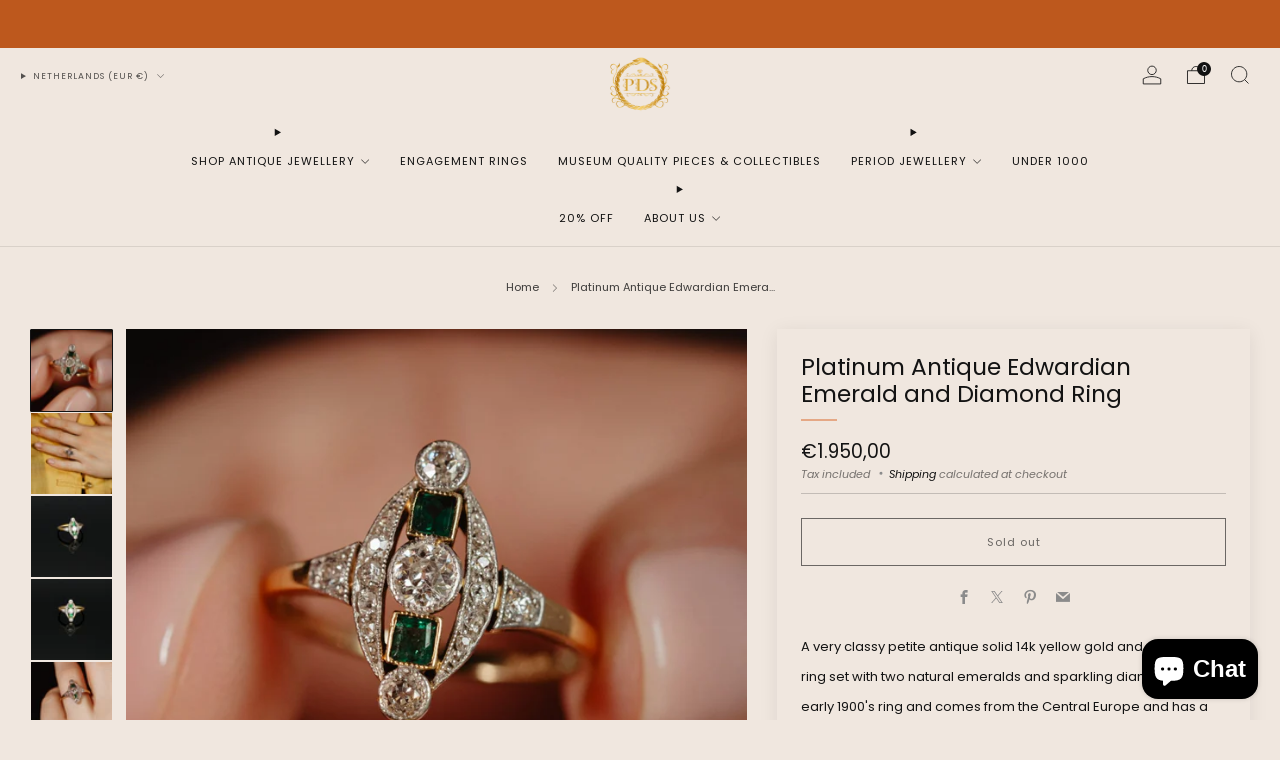

--- FILE ---
content_type: text/html; charset=utf-8
request_url: https://www.prettydifferentshop.com/products/platinum-antique-edwardian-emerald-and-diamond-ring-old-cut-diamond-halo-ring-1900s-solid-18k-750-gold-jewelry-unique-engagement-ring
body_size: 54772
content:

<!doctype html>
<html class="no-js" lang="en">
  <head>
    <meta charset="utf-8">
    <meta http-equiv="X-UA-Compatible" content="IE=edge,chrome=1">
    <meta
      name="viewport"
      content="width=device-width, initial-scale=1.0, height=device-height, minimum-scale=1.0, maximum-scale=1.0"
    >
    <meta name="theme-color" content="#d56b2c">

    <!-- Network optimisations -->
<link rel="preconnect" href="//cdn.shopify.com" crossorigin>
<link rel="preconnect" href="//fonts.shopifycdn.com" crossorigin>

<link rel="preload" as="style" href="//www.prettydifferentshop.com/cdn/shop/t/7/assets/theme-critical.css?v=172435965135898027941706551310"><link rel="preload" as="script" href="//www.prettydifferentshop.com/cdn/shop/t/7/assets/scrollreveal.min.js?v=163720458850474464051706551310"><link rel="preload" href="//www.prettydifferentshop.com/cdn/fonts/poppins/poppins_n4.0ba78fa5af9b0e1a374041b3ceaadf0a43b41362.woff2" as="font" type="font/woff2" crossorigin>
<link rel="preload" href="//www.prettydifferentshop.com/cdn/fonts/poppins/poppins_n4.0ba78fa5af9b0e1a374041b3ceaadf0a43b41362.woff2" as="font" type="font/woff2" crossorigin>
<link rel="canonical" href="https://www.prettydifferentshop.com/products/platinum-antique-edwardian-emerald-and-diamond-ring-old-cut-diamond-halo-ring-1900s-solid-18k-750-gold-jewelry-unique-engagement-ring">

    <!-- Title and description ================================================== -->
    <title>Platinum Antique Edwardian Emerald and Diamond Ring
&ndash; Pretty Different Shop</title><meta name="description" content="A very classy petite antique solid 14k yellow gold and platinum ring set with two natural emeralds and sparkling diamonds! This early 1900&#39;s ring and comes from the Central Europe and has a beautiful geometric profile. A typical example of Edwardian era delicate platinum crown work, this statement ring is a rare find. "><!-- /snippets/social-meta-tags.liquid -->




<meta property="og:site_name" content="Pretty Different Shop">
<meta property="og:url" content="https://www.prettydifferentshop.com/products/platinum-antique-edwardian-emerald-and-diamond-ring-old-cut-diamond-halo-ring-1900s-solid-18k-750-gold-jewelry-unique-engagement-ring">
<meta property="og:title" content="Platinum Antique Edwardian Emerald and Diamond Ring">
<meta property="og:type" content="product">
<meta property="og:description" content="A very classy petite antique solid 14k yellow gold and platinum ring set with two natural emeralds and sparkling diamonds! This early 1900&#39;s ring and comes from the Central Europe and has a beautiful geometric profile. A typical example of Edwardian era delicate platinum crown work, this statement ring is a rare find. ">

  <meta property="og:price:amount" content="1.950,00">
  <meta property="og:price:currency" content="EUR">

<meta property="og:image" content="http://www.prettydifferentshop.com/cdn/shop/products/il_fullxfull.5258448608_8z93_1200x1200.jpg?v=1710759393"><meta property="og:image" content="http://www.prettydifferentshop.com/cdn/shop/products/il_fullxfull.5306631869_8odm_1200x1200.jpg?v=1710759375"><meta property="og:image" content="http://www.prettydifferentshop.com/cdn/shop/products/il_fullxfull.5479508878_5yci_1200x1200.jpg?v=1710759375">
<meta property="og:image:secure_url" content="https://www.prettydifferentshop.com/cdn/shop/products/il_fullxfull.5258448608_8z93_1200x1200.jpg?v=1710759393"><meta property="og:image:secure_url" content="https://www.prettydifferentshop.com/cdn/shop/products/il_fullxfull.5306631869_8odm_1200x1200.jpg?v=1710759375"><meta property="og:image:secure_url" content="https://www.prettydifferentshop.com/cdn/shop/products/il_fullxfull.5479508878_5yci_1200x1200.jpg?v=1710759375">


<meta name="twitter:card" content="summary_large_image">
<meta name="twitter:title" content="Platinum Antique Edwardian Emerald and Diamond Ring">
<meta name="twitter:description" content="A very classy petite antique solid 14k yellow gold and platinum ring set with two natural emeralds and sparkling diamonds! This early 1900&#39;s ring and comes from the Central Europe and has a beautiful geometric profile. A typical example of Edwardian era delicate platinum crown work, this statement ring is a rare find. ">

    <!-- JS before CSSOM =================================================== -->
    <script type="text/javascript">
      theme = {};
      theme.t = {};
       	theme.t.add_to_cart = 'Add to cart';
         theme.t.sold_out = 'Sold out';
         theme.t.unavailable = 'Unavailable';
         theme.t.regular_price = 'Regular price';
         theme.t.sale_price = 'Sale price';
         theme.t.qty_notice_in_stock = 'In stock';
         theme.t.qty_notice_low_stock = 'Low stock';
         theme.t.qty_notice_sold_out = 'Out of stock';
         theme.t.qty_notice_number_in_stock_html = '<span>[qty]</span> in stock';
         theme.t.qty_notice_number_low_stock_html = 'Only <span>[qty]</span> in stock';
         theme.t.discount_currency = 'Save [discount]';
         theme.t.discount_percentage = 'Save [discount]%';
         theme.t.discount_text = 'On Sale';
         theme.t.unit_price_label = 'Unit price';
         theme.t.unit_price_separator = 'per';
      	theme.t.from_price = 'from';
      	theme.t.cart_item_singular = 'item';
      	theme.t.cart_item_plural = 'items';
      	theme.t.sku = 'SKU';
      theme.map = {};
      theme.money_format = '<span class=money>€{{amount_with_comma_separator}}</span>';
      theme.cart = {};
      theme.map_settings_url="//www.prettydifferentshop.com/cdn/shop/t/7/assets/map_settings.min.js?v=55973849163231613841706551309";
      theme.cart_type = 'page';
      theme.cart_ajax = false;
      theme.routes = {
      	rootUrl: "/",
      	rootUrlSlash: "/",
      	cartUrl: "/cart",
      	cartAddUrl: "/cart/add",
      	cartChangeUrl: "/cart/change"
      };
      theme.assets = {
      	plyr: "//www.prettydifferentshop.com/cdn/shop/t/7/assets/plyr.min.js?v=4209607025050129391706551310",
      	masonry: "//www.prettydifferentshop.com/cdn/shop/t/7/assets/masonry.min.js?v=52946867241060388171706551309",
      	
      	fecha: "//www.prettydifferentshop.com/cdn/shop/t/7/assets/fecha.min.js?v=77892649025288305351706551310"
      };
    </script>
    
    <style id="fontsupporttest">
      @font-face {
        font-family: 'font';
        src: url('https://');
      }
    </style>
    <script type="text/javascript">
      function supportsFontFace() {
        function blacklist() {
          var match = /(WebKit|windows phone.+trident)\/(\d+)/i.exec(navigator.userAgent);
          return match && parseInt(match[2], 10) < (match[1] == 'WebKit' ? 533 : 6);
        }
        function hasFontFaceSrc() {
          var style = document.getElementById('fontsupporttest');
          var sheet = style.sheet || style.styleSheet;
          var cssText = sheet
            ? sheet.cssRules && sheet.cssRules[0]
              ? sheet.cssRules[0].cssText
              : sheet.cssText || ''
            : '';
          return /src/i.test(cssText);
        }
        return !blacklist() && hasFontFaceSrc();
      }
      document.documentElement.classList.replace('no-js', 'js');
      if (window.matchMedia('(pointer: coarse)').matches) {
        document.documentElement.classList.add('touchevents');
      } else {
        document.documentElement.classList.add('no-touchevents');
      }
      if (supportsFontFace()) {
        document.documentElement.classList.add('fontface');
      }
    </script>
    <script src="//www.prettydifferentshop.com/cdn/shop/t/7/assets/jquery.min.js?v=115860211936397945481706551310" defer="defer"></script>
    <script src="//www.prettydifferentshop.com/cdn/shop/t/7/assets/vendor.min.js?v=178485242231304422351706551310" defer="defer"></script>
    

    <!-- CSS ================================================== -->
    






























<style data-shopify>

:root {
	--color--brand: #d56b2c;
	--color--brand-dark: #c16026;
	--color--brand-light: #d97a41;

	--color--accent: #c00000;
	--color--accent-dark: #a70000;

	--color--link: #eec5ac;
	--color--link-dark: #572b11;

	--color--text: #131313;
	--color--text-light: rgba(19, 19, 19, 0.7);
	--color--text-lighter: rgba(19, 19, 19, 0.55);
	--color--text-lightest: rgba(19, 19, 19, 0.2);
	--color--text-bg: rgba(19, 19, 19, 0.05);

	--color--headings: #131313;
	--color--alt-text: #8b8b8b;
	--color--btn: #ffffff;

	--color--product-bg: rgba(0,0,0,0);
	--color--product-sale: #C00000;

	--color--low-stock: #C00000;
	--color--in-stock: #4A9F53;

	--color--title-border: #e5a885;

	--color--drawer-bg: #f0e7df;

	--color--bg: #f0e7df;
	--color--bg-alpha: rgba(240, 231, 223, 0.8);
	--color--bg-light: #f8f4f0;
	--color--bg-dark: #e8dace;

	--color--drop-shadow: rgba(0, 0, 0, 0.08);

	--color--label-brand: #d56b2c;
	--color--label-sold_out: #f2f2f2;
	--color--label-discount: #c00000;
	--color--label-new: #e5e5e5;
	--color--label-custom1: #e5e5e5;
	--color--label-custom2: #e5e5e5;

	--color--text-label-brand: #000000;
	--color--text-label-sold_out: #000000;
	--color--text-label-discount: #FFFFFF;
	--color--text-label-new: #000000;
	--color--text-label-custom_one: #000000;
	--color--text-label-custom_two: #000000;

	--font--size-base: 13.0;
	--font--line-base: 30;

	--font--size-h1: 26;
	--font--size-h2: 21;
	--font--size-h3: 17;
	--font--size-h4: 15;
	--font--size-h5: 14;
	--font--size-h6: 13;

	--font--size-grid: 13;
	--font--size-nav: 11;
	--font--size-mobile-nav: 13;
	--font--size-mega-menu: 11;
	--font--size-product-form-headings: 13;

	--font--body: Poppins, sans-serif;
	--font--body-style: normal;
  --font--body-weight: 400;

  --font--title: Poppins, sans-serif;
	--font--title-weight: 400;
	--font--title-style: normal;
	--font--title-space: 0px;
	--font--title-transform: none;
	--font--title-border: 1;
	--font--title-border-size: 2px;

	--font--button: Poppins, sans-serif;
	--font--button-weight: 400;
	--font--button-style: normal;

	--font--button-space: 1px;
	--font--button-transform: none;
	--font--button-size: 11;
	--font--button-mobile-size: 12px;

	--font--nav-spacing: 30px;

	--checkbox-check-invert: 1;
}
</style>

    <style>@font-face {
  font-family: Poppins;
  font-weight: 400;
  font-style: normal;
  font-display: swap;
  src: url("//www.prettydifferentshop.com/cdn/fonts/poppins/poppins_n4.0ba78fa5af9b0e1a374041b3ceaadf0a43b41362.woff2") format("woff2"),
       url("//www.prettydifferentshop.com/cdn/fonts/poppins/poppins_n4.214741a72ff2596839fc9760ee7a770386cf16ca.woff") format("woff");
}

@font-face {
  font-family: Poppins;
  font-weight: 400;
  font-style: normal;
  font-display: swap;
  src: url("//www.prettydifferentshop.com/cdn/fonts/poppins/poppins_n4.0ba78fa5af9b0e1a374041b3ceaadf0a43b41362.woff2") format("woff2"),
       url("//www.prettydifferentshop.com/cdn/fonts/poppins/poppins_n4.214741a72ff2596839fc9760ee7a770386cf16ca.woff") format("woff");
}

@font-face {
  font-family: Poppins;
  font-weight: 700;
  font-style: normal;
  font-display: swap;
  src: url("//www.prettydifferentshop.com/cdn/fonts/poppins/poppins_n7.56758dcf284489feb014a026f3727f2f20a54626.woff2") format("woff2"),
       url("//www.prettydifferentshop.com/cdn/fonts/poppins/poppins_n7.f34f55d9b3d3205d2cd6f64955ff4b36f0cfd8da.woff") format("woff");
}

@font-face {
  font-family: Poppins;
  font-weight: 400;
  font-style: italic;
  font-display: swap;
  src: url("//www.prettydifferentshop.com/cdn/fonts/poppins/poppins_i4.846ad1e22474f856bd6b81ba4585a60799a9f5d2.woff2") format("woff2"),
       url("//www.prettydifferentshop.com/cdn/fonts/poppins/poppins_i4.56b43284e8b52fc64c1fd271f289a39e8477e9ec.woff") format("woff");
}

@font-face {
  font-family: Poppins;
  font-weight: 700;
  font-style: italic;
  font-display: swap;
  src: url("//www.prettydifferentshop.com/cdn/fonts/poppins/poppins_i7.42fd71da11e9d101e1e6c7932199f925f9eea42d.woff2") format("woff2"),
       url("//www.prettydifferentshop.com/cdn/fonts/poppins/poppins_i7.ec8499dbd7616004e21155106d13837fff4cf556.woff") format("woff");
}

</style>

<link rel="stylesheet" href="//www.prettydifferentshop.com/cdn/shop/t/7/assets/theme-critical.css?v=172435965135898027941706551310">

<link rel="preload" href="//www.prettydifferentshop.com/cdn/shop/t/7/assets/theme.css?v=25726852105450887231706863564" as="style" onload="this.onload=null;this.rel='stylesheet'">
<noscript><link rel="stylesheet" href="//www.prettydifferentshop.com/cdn/shop/t/7/assets/theme.css?v=25726852105450887231706863564"></noscript>
<script>
	/*! loadCSS rel=preload polyfill. [c]2017 Filament Group, Inc. MIT License */
	(function(w){"use strict";if(!w.loadCSS){w.loadCSS=function(){}}var rp=loadCSS.relpreload={};rp.support=(function(){var ret;try{ret=w.document.createElement("link").relList.supports("preload")}catch(e){ret=false}return function(){return ret}})();rp.bindMediaToggle=function(link){var finalMedia=link.media||"all";function enableStylesheet(){if(link.addEventListener){link.removeEventListener("load",enableStylesheet)}else if(link.attachEvent){link.detachEvent("onload",enableStylesheet)}link.setAttribute("onload",null);link.media=finalMedia}if(link.addEventListener){link.addEventListener("load",enableStylesheet)}else if(link.attachEvent){link.attachEvent("onload",enableStylesheet)}setTimeout(function(){link.rel="stylesheet";link.media="only x"});setTimeout(enableStylesheet,3000)};rp.poly=function(){if(rp.support()){return}var links=w.document.getElementsByTagName("link");for(var i=0;i<links.length;i+=1){var link=links[i];if(link.rel==="preload"&&link.getAttribute("as")==="style"&&!link.getAttribute("data-loadcss")){link.setAttribute("data-loadcss",true);rp.bindMediaToggle(link)}}};if(!rp.support()){rp.poly();var run=w.setInterval(rp.poly,500);if(w.addEventListener){w.addEventListener("load",function(){rp.poly();w.clearInterval(run)})}else if(w.attachEvent){w.attachEvent("onload",function(){rp.poly();w.clearInterval(run)})}}if(typeof exports!=="undefined"){exports.loadCSS=loadCSS}else{w.loadCSS=loadCSS}}(typeof global!=="undefined"?global:this));
</script>

    <!-- JS after CSSOM=================================================== -->
    
    <script type="module">
      import { produce } from "//www.prettydifferentshop.com/cdn/shop/t/7/assets/immer.lib.js?v=92186276450340095451706551310";
      import { createStore } from "//www.prettydifferentshop.com/cdn/shop/t/7/assets/zustand-vanilla.lib.js?v=93085296086090749921706551310";
      import Cookies from "//www.prettydifferentshop.com/cdn/shop/t/7/assets/js-cookie.lib.js?v=114704338990696736151706551310";

      window.theme.lib = {
        Cookies,
      };

      window.theme.cart = {
        functions: {
          produce: produce,
          createStore: createStore,
        },
      };
    </script>
    <script src="//www.prettydifferentshop.com/cdn/shop/t/7/assets/cart-store.js?v=169171967427512002621706551309" type="module"></script>
    <script src="//www.prettydifferentshop.com/cdn/shop/t/7/assets/quantity-input.js?v=167758851358000206601706551309" type="module"></script>
    <script src="//www.prettydifferentshop.com/cdn/shop/t/7/assets/product-form.js?v=166760770228120350161706551309" type="module"></script>
    <script src="//www.prettydifferentshop.com/cdn/shop/t/7/assets/cart-link.js?v=53834366512873149321706551309" type="module"></script>
    <script src="//www.prettydifferentshop.com/cdn/shop/t/7/assets/cart-components.js?v=176371389469832383791706551309" type="module"></script>
<script src="//www.prettydifferentshop.com/cdn/shop/t/7/assets/lottie.lib.js?v=56436162596295492921706551309" defer="defer"></script><script src="//www.prettydifferentshop.com/cdn/shop/t/7/assets/cart-free-shipping-bar.js?v=15473973110761128061706551310" type="module"></script><script src="//www.prettydifferentshop.com/cdn/shop/t/7/assets/product-cards.js?v=95433487432679716541706551310" type="module"></script>

    <script src="//www.prettydifferentshop.com/cdn/shop/t/7/assets/theme.min.js?v=62980356216577495901706551310" defer="defer"></script>
    <script src="//www.prettydifferentshop.com/cdn/shop/t/7/assets/custom.js?v=152733329445290166911706551310" defer="defer"></script><script src="//www.prettydifferentshop.com/cdn/shop/t/7/assets/swatch-colors.js?v=39935303270288565701731007129" defer="defer"></script><script src="//www.prettydifferentshop.com/cdn/shop/t/7/assets/details-disclosure.js?v=96430930583685380661706551310" defer="defer"></script>
    <script src="//www.prettydifferentshop.com/cdn/shop/t/7/assets/header-details-disclosure.js?v=48862031563158802431706551310" defer="defer"></script>
    <script src="//www.prettydifferentshop.com/cdn/shop/t/7/assets/nested-menu.js?v=98653082698297721091706551310" defer="defer"></script>
    <script src="//www.prettydifferentshop.com/cdn/shop/t/7/assets/product-interactive-options.js?v=152201463464793350461706551309" type="module"></script>

    

    
      <script src="//www.prettydifferentshop.com/cdn/shop/t/7/assets/scrollreveal.min.js?v=163720458850474464051706551310"></script>
    
    

    <!-- Header hook for plugins ================================================== -->
    <script>window.performance && window.performance.mark && window.performance.mark('shopify.content_for_header.start');</script><meta name="google-site-verification" content="Ynxj_1NfgQXOI5ts31dSoFi1X-mTKBMJd1QEAq2yYZE">
<meta id="shopify-digital-wallet" name="shopify-digital-wallet" content="/18832883776/digital_wallets/dialog">
<meta name="shopify-checkout-api-token" content="aeeee514ffe13d3ba73ca4cfaafdcb5e">
<meta id="in-context-paypal-metadata" data-shop-id="18832883776" data-venmo-supported="false" data-environment="production" data-locale="en_US" data-paypal-v4="true" data-currency="EUR">
<link rel="alternate" type="application/json+oembed" href="https://www.prettydifferentshop.com/products/platinum-antique-edwardian-emerald-and-diamond-ring-old-cut-diamond-halo-ring-1900s-solid-18k-750-gold-jewelry-unique-engagement-ring.oembed">
<script async="async" src="/checkouts/internal/preloads.js?locale=en-NL"></script>
<link rel="preconnect" href="https://shop.app" crossorigin="anonymous">
<script async="async" src="https://shop.app/checkouts/internal/preloads.js?locale=en-NL&shop_id=18832883776" crossorigin="anonymous"></script>
<script id="apple-pay-shop-capabilities" type="application/json">{"shopId":18832883776,"countryCode":"NL","currencyCode":"EUR","merchantCapabilities":["supports3DS"],"merchantId":"gid:\/\/shopify\/Shop\/18832883776","merchantName":"Pretty Different Shop","requiredBillingContactFields":["postalAddress","email"],"requiredShippingContactFields":["postalAddress","email"],"shippingType":"shipping","supportedNetworks":["visa","maestro","masterCard","amex"],"total":{"type":"pending","label":"Pretty Different Shop","amount":"1.00"},"shopifyPaymentsEnabled":true,"supportsSubscriptions":true}</script>
<script id="shopify-features" type="application/json">{"accessToken":"aeeee514ffe13d3ba73ca4cfaafdcb5e","betas":["rich-media-storefront-analytics"],"domain":"www.prettydifferentshop.com","predictiveSearch":true,"shopId":18832883776,"locale":"en"}</script>
<script>var Shopify = Shopify || {};
Shopify.shop = "pretty-different-shop.myshopify.com";
Shopify.locale = "en";
Shopify.currency = {"active":"EUR","rate":"1.0"};
Shopify.country = "NL";
Shopify.theme = {"name":"Venue","id":158174413139,"schema_name":"Venue","schema_version":"11.0.3","theme_store_id":836,"role":"main"};
Shopify.theme.handle = "null";
Shopify.theme.style = {"id":null,"handle":null};
Shopify.cdnHost = "www.prettydifferentshop.com/cdn";
Shopify.routes = Shopify.routes || {};
Shopify.routes.root = "/";</script>
<script type="module">!function(o){(o.Shopify=o.Shopify||{}).modules=!0}(window);</script>
<script>!function(o){function n(){var o=[];function n(){o.push(Array.prototype.slice.apply(arguments))}return n.q=o,n}var t=o.Shopify=o.Shopify||{};t.loadFeatures=n(),t.autoloadFeatures=n()}(window);</script>
<script>
  window.ShopifyPay = window.ShopifyPay || {};
  window.ShopifyPay.apiHost = "shop.app\/pay";
  window.ShopifyPay.redirectState = null;
</script>
<script id="shop-js-analytics" type="application/json">{"pageType":"product"}</script>
<script defer="defer" async type="module" src="//www.prettydifferentshop.com/cdn/shopifycloud/shop-js/modules/v2/client.init-shop-cart-sync_BT-GjEfc.en.esm.js"></script>
<script defer="defer" async type="module" src="//www.prettydifferentshop.com/cdn/shopifycloud/shop-js/modules/v2/chunk.common_D58fp_Oc.esm.js"></script>
<script defer="defer" async type="module" src="//www.prettydifferentshop.com/cdn/shopifycloud/shop-js/modules/v2/chunk.modal_xMitdFEc.esm.js"></script>
<script type="module">
  await import("//www.prettydifferentshop.com/cdn/shopifycloud/shop-js/modules/v2/client.init-shop-cart-sync_BT-GjEfc.en.esm.js");
await import("//www.prettydifferentshop.com/cdn/shopifycloud/shop-js/modules/v2/chunk.common_D58fp_Oc.esm.js");
await import("//www.prettydifferentshop.com/cdn/shopifycloud/shop-js/modules/v2/chunk.modal_xMitdFEc.esm.js");

  window.Shopify.SignInWithShop?.initShopCartSync?.({"fedCMEnabled":true,"windoidEnabled":true});

</script>
<script>
  window.Shopify = window.Shopify || {};
  if (!window.Shopify.featureAssets) window.Shopify.featureAssets = {};
  window.Shopify.featureAssets['shop-js'] = {"shop-cart-sync":["modules/v2/client.shop-cart-sync_DZOKe7Ll.en.esm.js","modules/v2/chunk.common_D58fp_Oc.esm.js","modules/v2/chunk.modal_xMitdFEc.esm.js"],"init-fed-cm":["modules/v2/client.init-fed-cm_B6oLuCjv.en.esm.js","modules/v2/chunk.common_D58fp_Oc.esm.js","modules/v2/chunk.modal_xMitdFEc.esm.js"],"shop-cash-offers":["modules/v2/client.shop-cash-offers_D2sdYoxE.en.esm.js","modules/v2/chunk.common_D58fp_Oc.esm.js","modules/v2/chunk.modal_xMitdFEc.esm.js"],"shop-login-button":["modules/v2/client.shop-login-button_QeVjl5Y3.en.esm.js","modules/v2/chunk.common_D58fp_Oc.esm.js","modules/v2/chunk.modal_xMitdFEc.esm.js"],"pay-button":["modules/v2/client.pay-button_DXTOsIq6.en.esm.js","modules/v2/chunk.common_D58fp_Oc.esm.js","modules/v2/chunk.modal_xMitdFEc.esm.js"],"shop-button":["modules/v2/client.shop-button_DQZHx9pm.en.esm.js","modules/v2/chunk.common_D58fp_Oc.esm.js","modules/v2/chunk.modal_xMitdFEc.esm.js"],"avatar":["modules/v2/client.avatar_BTnouDA3.en.esm.js"],"init-windoid":["modules/v2/client.init-windoid_CR1B-cfM.en.esm.js","modules/v2/chunk.common_D58fp_Oc.esm.js","modules/v2/chunk.modal_xMitdFEc.esm.js"],"init-shop-for-new-customer-accounts":["modules/v2/client.init-shop-for-new-customer-accounts_C_vY_xzh.en.esm.js","modules/v2/client.shop-login-button_QeVjl5Y3.en.esm.js","modules/v2/chunk.common_D58fp_Oc.esm.js","modules/v2/chunk.modal_xMitdFEc.esm.js"],"init-shop-email-lookup-coordinator":["modules/v2/client.init-shop-email-lookup-coordinator_BI7n9ZSv.en.esm.js","modules/v2/chunk.common_D58fp_Oc.esm.js","modules/v2/chunk.modal_xMitdFEc.esm.js"],"init-shop-cart-sync":["modules/v2/client.init-shop-cart-sync_BT-GjEfc.en.esm.js","modules/v2/chunk.common_D58fp_Oc.esm.js","modules/v2/chunk.modal_xMitdFEc.esm.js"],"shop-toast-manager":["modules/v2/client.shop-toast-manager_DiYdP3xc.en.esm.js","modules/v2/chunk.common_D58fp_Oc.esm.js","modules/v2/chunk.modal_xMitdFEc.esm.js"],"init-customer-accounts":["modules/v2/client.init-customer-accounts_D9ZNqS-Q.en.esm.js","modules/v2/client.shop-login-button_QeVjl5Y3.en.esm.js","modules/v2/chunk.common_D58fp_Oc.esm.js","modules/v2/chunk.modal_xMitdFEc.esm.js"],"init-customer-accounts-sign-up":["modules/v2/client.init-customer-accounts-sign-up_iGw4briv.en.esm.js","modules/v2/client.shop-login-button_QeVjl5Y3.en.esm.js","modules/v2/chunk.common_D58fp_Oc.esm.js","modules/v2/chunk.modal_xMitdFEc.esm.js"],"shop-follow-button":["modules/v2/client.shop-follow-button_CqMgW2wH.en.esm.js","modules/v2/chunk.common_D58fp_Oc.esm.js","modules/v2/chunk.modal_xMitdFEc.esm.js"],"checkout-modal":["modules/v2/client.checkout-modal_xHeaAweL.en.esm.js","modules/v2/chunk.common_D58fp_Oc.esm.js","modules/v2/chunk.modal_xMitdFEc.esm.js"],"shop-login":["modules/v2/client.shop-login_D91U-Q7h.en.esm.js","modules/v2/chunk.common_D58fp_Oc.esm.js","modules/v2/chunk.modal_xMitdFEc.esm.js"],"lead-capture":["modules/v2/client.lead-capture_BJmE1dJe.en.esm.js","modules/v2/chunk.common_D58fp_Oc.esm.js","modules/v2/chunk.modal_xMitdFEc.esm.js"],"payment-terms":["modules/v2/client.payment-terms_Ci9AEqFq.en.esm.js","modules/v2/chunk.common_D58fp_Oc.esm.js","modules/v2/chunk.modal_xMitdFEc.esm.js"]};
</script>
<script>(function() {
  var isLoaded = false;
  function asyncLoad() {
    if (isLoaded) return;
    isLoaded = true;
    var urls = ["https:\/\/cdn.shopify.com\/s\/files\/1\/0449\/2568\/1820\/t\/4\/assets\/booster_currency.js?v=1624978055\u0026shop=pretty-different-shop.myshopify.com","https:\/\/chimpstatic.com\/mcjs-connected\/js\/users\/98d1640557542be833e7cc12d\/d6b793eafc9d0ad8dcee4759e.js?shop=pretty-different-shop.myshopify.com","https:\/\/widget.trustpilot.com\/bootstrap\/v5\/tp.widget.sync.bootstrap.min.js?shop=pretty-different-shop.myshopify.com","https:\/\/ecommplugins-scripts.trustpilot.com\/v2.1\/js\/header.min.js?settings=eyJrZXkiOiJ6Mjl3OW5hMXRrTUJ5eTI2IiwicyI6Im5vbmUifQ==\u0026shop=pretty-different-shop.myshopify.com","https:\/\/ecommplugins-trustboxsettings.trustpilot.com\/pretty-different-shop.myshopify.com.js?settings=1731944229527\u0026shop=pretty-different-shop.myshopify.com"];
    for (var i = 0; i < urls.length; i++) {
      var s = document.createElement('script');
      s.type = 'text/javascript';
      s.async = true;
      s.src = urls[i];
      var x = document.getElementsByTagName('script')[0];
      x.parentNode.insertBefore(s, x);
    }
  };
  if(window.attachEvent) {
    window.attachEvent('onload', asyncLoad);
  } else {
    window.addEventListener('load', asyncLoad, false);
  }
})();</script>
<script id="__st">var __st={"a":18832883776,"offset":3600,"reqid":"400c91e8-d689-43d9-8a12-4b8adf2c8d8a-1769144949","pageurl":"www.prettydifferentshop.com\/products\/platinum-antique-edwardian-emerald-and-diamond-ring-old-cut-diamond-halo-ring-1900s-solid-18k-750-gold-jewelry-unique-engagement-ring","u":"0f2bb9330e5a","p":"product","rtyp":"product","rid":8722189189459};</script>
<script>window.ShopifyPaypalV4VisibilityTracking = true;</script>
<script id="captcha-bootstrap">!function(){'use strict';const t='contact',e='account',n='new_comment',o=[[t,t],['blogs',n],['comments',n],[t,'customer']],c=[[e,'customer_login'],[e,'guest_login'],[e,'recover_customer_password'],[e,'create_customer']],r=t=>t.map((([t,e])=>`form[action*='/${t}']:not([data-nocaptcha='true']) input[name='form_type'][value='${e}']`)).join(','),a=t=>()=>t?[...document.querySelectorAll(t)].map((t=>t.form)):[];function s(){const t=[...o],e=r(t);return a(e)}const i='password',u='form_key',d=['recaptcha-v3-token','g-recaptcha-response','h-captcha-response',i],f=()=>{try{return window.sessionStorage}catch{return}},m='__shopify_v',_=t=>t.elements[u];function p(t,e,n=!1){try{const o=window.sessionStorage,c=JSON.parse(o.getItem(e)),{data:r}=function(t){const{data:e,action:n}=t;return t[m]||n?{data:e,action:n}:{data:t,action:n}}(c);for(const[e,n]of Object.entries(r))t.elements[e]&&(t.elements[e].value=n);n&&o.removeItem(e)}catch(o){console.error('form repopulation failed',{error:o})}}const l='form_type',E='cptcha';function T(t){t.dataset[E]=!0}const w=window,h=w.document,L='Shopify',v='ce_forms',y='captcha';let A=!1;((t,e)=>{const n=(g='f06e6c50-85a8-45c8-87d0-21a2b65856fe',I='https://cdn.shopify.com/shopifycloud/storefront-forms-hcaptcha/ce_storefront_forms_captcha_hcaptcha.v1.5.2.iife.js',D={infoText:'Protected by hCaptcha',privacyText:'Privacy',termsText:'Terms'},(t,e,n)=>{const o=w[L][v],c=o.bindForm;if(c)return c(t,g,e,D).then(n);var r;o.q.push([[t,g,e,D],n]),r=I,A||(h.body.append(Object.assign(h.createElement('script'),{id:'captcha-provider',async:!0,src:r})),A=!0)});var g,I,D;w[L]=w[L]||{},w[L][v]=w[L][v]||{},w[L][v].q=[],w[L][y]=w[L][y]||{},w[L][y].protect=function(t,e){n(t,void 0,e),T(t)},Object.freeze(w[L][y]),function(t,e,n,w,h,L){const[v,y,A,g]=function(t,e,n){const i=e?o:[],u=t?c:[],d=[...i,...u],f=r(d),m=r(i),_=r(d.filter((([t,e])=>n.includes(e))));return[a(f),a(m),a(_),s()]}(w,h,L),I=t=>{const e=t.target;return e instanceof HTMLFormElement?e:e&&e.form},D=t=>v().includes(t);t.addEventListener('submit',(t=>{const e=I(t);if(!e)return;const n=D(e)&&!e.dataset.hcaptchaBound&&!e.dataset.recaptchaBound,o=_(e),c=g().includes(e)&&(!o||!o.value);(n||c)&&t.preventDefault(),c&&!n&&(function(t){try{if(!f())return;!function(t){const e=f();if(!e)return;const n=_(t);if(!n)return;const o=n.value;o&&e.removeItem(o)}(t);const e=Array.from(Array(32),(()=>Math.random().toString(36)[2])).join('');!function(t,e){_(t)||t.append(Object.assign(document.createElement('input'),{type:'hidden',name:u})),t.elements[u].value=e}(t,e),function(t,e){const n=f();if(!n)return;const o=[...t.querySelectorAll(`input[type='${i}']`)].map((({name:t})=>t)),c=[...d,...o],r={};for(const[a,s]of new FormData(t).entries())c.includes(a)||(r[a]=s);n.setItem(e,JSON.stringify({[m]:1,action:t.action,data:r}))}(t,e)}catch(e){console.error('failed to persist form',e)}}(e),e.submit())}));const S=(t,e)=>{t&&!t.dataset[E]&&(n(t,e.some((e=>e===t))),T(t))};for(const o of['focusin','change'])t.addEventListener(o,(t=>{const e=I(t);D(e)&&S(e,y())}));const B=e.get('form_key'),M=e.get(l),P=B&&M;t.addEventListener('DOMContentLoaded',(()=>{const t=y();if(P)for(const e of t)e.elements[l].value===M&&p(e,B);[...new Set([...A(),...v().filter((t=>'true'===t.dataset.shopifyCaptcha))])].forEach((e=>S(e,t)))}))}(h,new URLSearchParams(w.location.search),n,t,e,['guest_login'])})(!0,!0)}();</script>
<script integrity="sha256-4kQ18oKyAcykRKYeNunJcIwy7WH5gtpwJnB7kiuLZ1E=" data-source-attribution="shopify.loadfeatures" defer="defer" src="//www.prettydifferentshop.com/cdn/shopifycloud/storefront/assets/storefront/load_feature-a0a9edcb.js" crossorigin="anonymous"></script>
<script crossorigin="anonymous" defer="defer" src="//www.prettydifferentshop.com/cdn/shopifycloud/storefront/assets/shopify_pay/storefront-65b4c6d7.js?v=20250812"></script>
<script data-source-attribution="shopify.dynamic_checkout.dynamic.init">var Shopify=Shopify||{};Shopify.PaymentButton=Shopify.PaymentButton||{isStorefrontPortableWallets:!0,init:function(){window.Shopify.PaymentButton.init=function(){};var t=document.createElement("script");t.src="https://www.prettydifferentshop.com/cdn/shopifycloud/portable-wallets/latest/portable-wallets.en.js",t.type="module",document.head.appendChild(t)}};
</script>
<script data-source-attribution="shopify.dynamic_checkout.buyer_consent">
  function portableWalletsHideBuyerConsent(e){var t=document.getElementById("shopify-buyer-consent"),n=document.getElementById("shopify-subscription-policy-button");t&&n&&(t.classList.add("hidden"),t.setAttribute("aria-hidden","true"),n.removeEventListener("click",e))}function portableWalletsShowBuyerConsent(e){var t=document.getElementById("shopify-buyer-consent"),n=document.getElementById("shopify-subscription-policy-button");t&&n&&(t.classList.remove("hidden"),t.removeAttribute("aria-hidden"),n.addEventListener("click",e))}window.Shopify?.PaymentButton&&(window.Shopify.PaymentButton.hideBuyerConsent=portableWalletsHideBuyerConsent,window.Shopify.PaymentButton.showBuyerConsent=portableWalletsShowBuyerConsent);
</script>
<script>
  function portableWalletsCleanup(e){e&&e.src&&console.error("Failed to load portable wallets script "+e.src);var t=document.querySelectorAll("shopify-accelerated-checkout .shopify-payment-button__skeleton, shopify-accelerated-checkout-cart .wallet-cart-button__skeleton"),e=document.getElementById("shopify-buyer-consent");for(let e=0;e<t.length;e++)t[e].remove();e&&e.remove()}function portableWalletsNotLoadedAsModule(e){e instanceof ErrorEvent&&"string"==typeof e.message&&e.message.includes("import.meta")&&"string"==typeof e.filename&&e.filename.includes("portable-wallets")&&(window.removeEventListener("error",portableWalletsNotLoadedAsModule),window.Shopify.PaymentButton.failedToLoad=e,"loading"===document.readyState?document.addEventListener("DOMContentLoaded",window.Shopify.PaymentButton.init):window.Shopify.PaymentButton.init())}window.addEventListener("error",portableWalletsNotLoadedAsModule);
</script>

<script type="module" src="https://www.prettydifferentshop.com/cdn/shopifycloud/portable-wallets/latest/portable-wallets.en.js" onError="portableWalletsCleanup(this)" crossorigin="anonymous"></script>
<script nomodule>
  document.addEventListener("DOMContentLoaded", portableWalletsCleanup);
</script>

<link id="shopify-accelerated-checkout-styles" rel="stylesheet" media="screen" href="https://www.prettydifferentshop.com/cdn/shopifycloud/portable-wallets/latest/accelerated-checkout-backwards-compat.css" crossorigin="anonymous">
<style id="shopify-accelerated-checkout-cart">
        #shopify-buyer-consent {
  margin-top: 1em;
  display: inline-block;
  width: 100%;
}

#shopify-buyer-consent.hidden {
  display: none;
}

#shopify-subscription-policy-button {
  background: none;
  border: none;
  padding: 0;
  text-decoration: underline;
  font-size: inherit;
  cursor: pointer;
}

#shopify-subscription-policy-button::before {
  box-shadow: none;
}

      </style>

<script>window.performance && window.performance.mark && window.performance.mark('shopify.content_for_header.end');</script>
  <script src="https://cdn.shopify.com/extensions/e8878072-2f6b-4e89-8082-94b04320908d/inbox-1254/assets/inbox-chat-loader.js" type="text/javascript" defer="defer"></script>
<link href="https://monorail-edge.shopifysvc.com" rel="dns-prefetch">
<script>(function(){if ("sendBeacon" in navigator && "performance" in window) {try {var session_token_from_headers = performance.getEntriesByType('navigation')[0].serverTiming.find(x => x.name == '_s').description;} catch {var session_token_from_headers = undefined;}var session_cookie_matches = document.cookie.match(/_shopify_s=([^;]*)/);var session_token_from_cookie = session_cookie_matches && session_cookie_matches.length === 2 ? session_cookie_matches[1] : "";var session_token = session_token_from_headers || session_token_from_cookie || "";function handle_abandonment_event(e) {var entries = performance.getEntries().filter(function(entry) {return /monorail-edge.shopifysvc.com/.test(entry.name);});if (!window.abandonment_tracked && entries.length === 0) {window.abandonment_tracked = true;var currentMs = Date.now();var navigation_start = performance.timing.navigationStart;var payload = {shop_id: 18832883776,url: window.location.href,navigation_start,duration: currentMs - navigation_start,session_token,page_type: "product"};window.navigator.sendBeacon("https://monorail-edge.shopifysvc.com/v1/produce", JSON.stringify({schema_id: "online_store_buyer_site_abandonment/1.1",payload: payload,metadata: {event_created_at_ms: currentMs,event_sent_at_ms: currentMs}}));}}window.addEventListener('pagehide', handle_abandonment_event);}}());</script>
<script id="web-pixels-manager-setup">(function e(e,d,r,n,o){if(void 0===o&&(o={}),!Boolean(null===(a=null===(i=window.Shopify)||void 0===i?void 0:i.analytics)||void 0===a?void 0:a.replayQueue)){var i,a;window.Shopify=window.Shopify||{};var t=window.Shopify;t.analytics=t.analytics||{};var s=t.analytics;s.replayQueue=[],s.publish=function(e,d,r){return s.replayQueue.push([e,d,r]),!0};try{self.performance.mark("wpm:start")}catch(e){}var l=function(){var e={modern:/Edge?\/(1{2}[4-9]|1[2-9]\d|[2-9]\d{2}|\d{4,})\.\d+(\.\d+|)|Firefox\/(1{2}[4-9]|1[2-9]\d|[2-9]\d{2}|\d{4,})\.\d+(\.\d+|)|Chrom(ium|e)\/(9{2}|\d{3,})\.\d+(\.\d+|)|(Maci|X1{2}).+ Version\/(15\.\d+|(1[6-9]|[2-9]\d|\d{3,})\.\d+)([,.]\d+|)( \(\w+\)|)( Mobile\/\w+|) Safari\/|Chrome.+OPR\/(9{2}|\d{3,})\.\d+\.\d+|(CPU[ +]OS|iPhone[ +]OS|CPU[ +]iPhone|CPU IPhone OS|CPU iPad OS)[ +]+(15[._]\d+|(1[6-9]|[2-9]\d|\d{3,})[._]\d+)([._]\d+|)|Android:?[ /-](13[3-9]|1[4-9]\d|[2-9]\d{2}|\d{4,})(\.\d+|)(\.\d+|)|Android.+Firefox\/(13[5-9]|1[4-9]\d|[2-9]\d{2}|\d{4,})\.\d+(\.\d+|)|Android.+Chrom(ium|e)\/(13[3-9]|1[4-9]\d|[2-9]\d{2}|\d{4,})\.\d+(\.\d+|)|SamsungBrowser\/([2-9]\d|\d{3,})\.\d+/,legacy:/Edge?\/(1[6-9]|[2-9]\d|\d{3,})\.\d+(\.\d+|)|Firefox\/(5[4-9]|[6-9]\d|\d{3,})\.\d+(\.\d+|)|Chrom(ium|e)\/(5[1-9]|[6-9]\d|\d{3,})\.\d+(\.\d+|)([\d.]+$|.*Safari\/(?![\d.]+ Edge\/[\d.]+$))|(Maci|X1{2}).+ Version\/(10\.\d+|(1[1-9]|[2-9]\d|\d{3,})\.\d+)([,.]\d+|)( \(\w+\)|)( Mobile\/\w+|) Safari\/|Chrome.+OPR\/(3[89]|[4-9]\d|\d{3,})\.\d+\.\d+|(CPU[ +]OS|iPhone[ +]OS|CPU[ +]iPhone|CPU IPhone OS|CPU iPad OS)[ +]+(10[._]\d+|(1[1-9]|[2-9]\d|\d{3,})[._]\d+)([._]\d+|)|Android:?[ /-](13[3-9]|1[4-9]\d|[2-9]\d{2}|\d{4,})(\.\d+|)(\.\d+|)|Mobile Safari.+OPR\/([89]\d|\d{3,})\.\d+\.\d+|Android.+Firefox\/(13[5-9]|1[4-9]\d|[2-9]\d{2}|\d{4,})\.\d+(\.\d+|)|Android.+Chrom(ium|e)\/(13[3-9]|1[4-9]\d|[2-9]\d{2}|\d{4,})\.\d+(\.\d+|)|Android.+(UC? ?Browser|UCWEB|U3)[ /]?(15\.([5-9]|\d{2,})|(1[6-9]|[2-9]\d|\d{3,})\.\d+)\.\d+|SamsungBrowser\/(5\.\d+|([6-9]|\d{2,})\.\d+)|Android.+MQ{2}Browser\/(14(\.(9|\d{2,})|)|(1[5-9]|[2-9]\d|\d{3,})(\.\d+|))(\.\d+|)|K[Aa][Ii]OS\/(3\.\d+|([4-9]|\d{2,})\.\d+)(\.\d+|)/},d=e.modern,r=e.legacy,n=navigator.userAgent;return n.match(d)?"modern":n.match(r)?"legacy":"unknown"}(),u="modern"===l?"modern":"legacy",c=(null!=n?n:{modern:"",legacy:""})[u],f=function(e){return[e.baseUrl,"/wpm","/b",e.hashVersion,"modern"===e.buildTarget?"m":"l",".js"].join("")}({baseUrl:d,hashVersion:r,buildTarget:u}),m=function(e){var d=e.version,r=e.bundleTarget,n=e.surface,o=e.pageUrl,i=e.monorailEndpoint;return{emit:function(e){var a=e.status,t=e.errorMsg,s=(new Date).getTime(),l=JSON.stringify({metadata:{event_sent_at_ms:s},events:[{schema_id:"web_pixels_manager_load/3.1",payload:{version:d,bundle_target:r,page_url:o,status:a,surface:n,error_msg:t},metadata:{event_created_at_ms:s}}]});if(!i)return console&&console.warn&&console.warn("[Web Pixels Manager] No Monorail endpoint provided, skipping logging."),!1;try{return self.navigator.sendBeacon.bind(self.navigator)(i,l)}catch(e){}var u=new XMLHttpRequest;try{return u.open("POST",i,!0),u.setRequestHeader("Content-Type","text/plain"),u.send(l),!0}catch(e){return console&&console.warn&&console.warn("[Web Pixels Manager] Got an unhandled error while logging to Monorail."),!1}}}}({version:r,bundleTarget:l,surface:e.surface,pageUrl:self.location.href,monorailEndpoint:e.monorailEndpoint});try{o.browserTarget=l,function(e){var d=e.src,r=e.async,n=void 0===r||r,o=e.onload,i=e.onerror,a=e.sri,t=e.scriptDataAttributes,s=void 0===t?{}:t,l=document.createElement("script"),u=document.querySelector("head"),c=document.querySelector("body");if(l.async=n,l.src=d,a&&(l.integrity=a,l.crossOrigin="anonymous"),s)for(var f in s)if(Object.prototype.hasOwnProperty.call(s,f))try{l.dataset[f]=s[f]}catch(e){}if(o&&l.addEventListener("load",o),i&&l.addEventListener("error",i),u)u.appendChild(l);else{if(!c)throw new Error("Did not find a head or body element to append the script");c.appendChild(l)}}({src:f,async:!0,onload:function(){if(!function(){var e,d;return Boolean(null===(d=null===(e=window.Shopify)||void 0===e?void 0:e.analytics)||void 0===d?void 0:d.initialized)}()){var d=window.webPixelsManager.init(e)||void 0;if(d){var r=window.Shopify.analytics;r.replayQueue.forEach((function(e){var r=e[0],n=e[1],o=e[2];d.publishCustomEvent(r,n,o)})),r.replayQueue=[],r.publish=d.publishCustomEvent,r.visitor=d.visitor,r.initialized=!0}}},onerror:function(){return m.emit({status:"failed",errorMsg:"".concat(f," has failed to load")})},sri:function(e){var d=/^sha384-[A-Za-z0-9+/=]+$/;return"string"==typeof e&&d.test(e)}(c)?c:"",scriptDataAttributes:o}),m.emit({status:"loading"})}catch(e){m.emit({status:"failed",errorMsg:(null==e?void 0:e.message)||"Unknown error"})}}})({shopId: 18832883776,storefrontBaseUrl: "https://www.prettydifferentshop.com",extensionsBaseUrl: "https://extensions.shopifycdn.com/cdn/shopifycloud/web-pixels-manager",monorailEndpoint: "https://monorail-edge.shopifysvc.com/unstable/produce_batch",surface: "storefront-renderer",enabledBetaFlags: ["2dca8a86"],webPixelsConfigList: [{"id":"1095729491","configuration":"{\"config\":\"{\\\"pixel_id\\\":\\\"G-LV91WLHWYG\\\",\\\"target_country\\\":\\\"NL\\\",\\\"gtag_events\\\":[{\\\"type\\\":\\\"search\\\",\\\"action_label\\\":[\\\"G-LV91WLHWYG\\\",\\\"AW-857849601\\\/3yzXCNagrJ0ZEIH-hpkD\\\"]},{\\\"type\\\":\\\"begin_checkout\\\",\\\"action_label\\\":[\\\"G-LV91WLHWYG\\\",\\\"AW-857849601\\\/xpNUCNygrJ0ZEIH-hpkD\\\"]},{\\\"type\\\":\\\"view_item\\\",\\\"action_label\\\":[\\\"G-LV91WLHWYG\\\",\\\"AW-857849601\\\/kf0lCNOgrJ0ZEIH-hpkD\\\",\\\"MC-ZVVHJEFLMV\\\"]},{\\\"type\\\":\\\"purchase\\\",\\\"action_label\\\":[\\\"G-LV91WLHWYG\\\",\\\"AW-857849601\\\/acIzCM2grJ0ZEIH-hpkD\\\",\\\"MC-ZVVHJEFLMV\\\"]},{\\\"type\\\":\\\"page_view\\\",\\\"action_label\\\":[\\\"G-LV91WLHWYG\\\",\\\"AW-857849601\\\/MKV-CNCgrJ0ZEIH-hpkD\\\",\\\"MC-ZVVHJEFLMV\\\"]},{\\\"type\\\":\\\"add_payment_info\\\",\\\"action_label\\\":[\\\"G-LV91WLHWYG\\\",\\\"AW-857849601\\\/YzyZCN-grJ0ZEIH-hpkD\\\"]},{\\\"type\\\":\\\"add_to_cart\\\",\\\"action_label\\\":[\\\"G-LV91WLHWYG\\\",\\\"AW-857849601\\\/QmzPCNmgrJ0ZEIH-hpkD\\\"]}],\\\"enable_monitoring_mode\\\":false}\"}","eventPayloadVersion":"v1","runtimeContext":"OPEN","scriptVersion":"b2a88bafab3e21179ed38636efcd8a93","type":"APP","apiClientId":1780363,"privacyPurposes":[],"dataSharingAdjustments":{"protectedCustomerApprovalScopes":["read_customer_address","read_customer_email","read_customer_name","read_customer_personal_data","read_customer_phone"]}},{"id":"260637011","configuration":"{\"pixel_id\":\"310687173319146\",\"pixel_type\":\"facebook_pixel\",\"metaapp_system_user_token\":\"-\"}","eventPayloadVersion":"v1","runtimeContext":"OPEN","scriptVersion":"ca16bc87fe92b6042fbaa3acc2fbdaa6","type":"APP","apiClientId":2329312,"privacyPurposes":["ANALYTICS","MARKETING","SALE_OF_DATA"],"dataSharingAdjustments":{"protectedCustomerApprovalScopes":["read_customer_address","read_customer_email","read_customer_name","read_customer_personal_data","read_customer_phone"]}},{"id":"165871955","configuration":"{\"tagID\":\"2614469740902\"}","eventPayloadVersion":"v1","runtimeContext":"STRICT","scriptVersion":"18031546ee651571ed29edbe71a3550b","type":"APP","apiClientId":3009811,"privacyPurposes":["ANALYTICS","MARKETING","SALE_OF_DATA"],"dataSharingAdjustments":{"protectedCustomerApprovalScopes":["read_customer_address","read_customer_email","read_customer_name","read_customer_personal_data","read_customer_phone"]}},{"id":"155582803","eventPayloadVersion":"v1","runtimeContext":"LAX","scriptVersion":"1","type":"CUSTOM","privacyPurposes":["MARKETING"],"name":"Meta pixel (migrated)"},{"id":"shopify-app-pixel","configuration":"{}","eventPayloadVersion":"v1","runtimeContext":"STRICT","scriptVersion":"0450","apiClientId":"shopify-pixel","type":"APP","privacyPurposes":["ANALYTICS","MARKETING"]},{"id":"shopify-custom-pixel","eventPayloadVersion":"v1","runtimeContext":"LAX","scriptVersion":"0450","apiClientId":"shopify-pixel","type":"CUSTOM","privacyPurposes":["ANALYTICS","MARKETING"]}],isMerchantRequest: false,initData: {"shop":{"name":"Pretty Different Shop","paymentSettings":{"currencyCode":"EUR"},"myshopifyDomain":"pretty-different-shop.myshopify.com","countryCode":"NL","storefrontUrl":"https:\/\/www.prettydifferentshop.com"},"customer":null,"cart":null,"checkout":null,"productVariants":[{"price":{"amount":1950.0,"currencyCode":"EUR"},"product":{"title":"Platinum Antique Edwardian Emerald and Diamond Ring","vendor":"Pretty Different Shop","id":"8722189189459","untranslatedTitle":"Platinum Antique Edwardian Emerald and Diamond Ring","url":"\/products\/platinum-antique-edwardian-emerald-and-diamond-ring-old-cut-diamond-halo-ring-1900s-solid-18k-750-gold-jewelry-unique-engagement-ring","type":"Ring"},"id":"47655457128787","image":{"src":"\/\/www.prettydifferentshop.com\/cdn\/shop\/products\/il_fullxfull.5258448608_8z93.jpg?v=1710759393"},"sku":null,"title":"Default Title","untranslatedTitle":"Default Title"}],"purchasingCompany":null},},"https://www.prettydifferentshop.com/cdn","fcfee988w5aeb613cpc8e4bc33m6693e112",{"modern":"","legacy":""},{"shopId":"18832883776","storefrontBaseUrl":"https:\/\/www.prettydifferentshop.com","extensionBaseUrl":"https:\/\/extensions.shopifycdn.com\/cdn\/shopifycloud\/web-pixels-manager","surface":"storefront-renderer","enabledBetaFlags":"[\"2dca8a86\"]","isMerchantRequest":"false","hashVersion":"fcfee988w5aeb613cpc8e4bc33m6693e112","publish":"custom","events":"[[\"page_viewed\",{}],[\"product_viewed\",{\"productVariant\":{\"price\":{\"amount\":1950.0,\"currencyCode\":\"EUR\"},\"product\":{\"title\":\"Platinum Antique Edwardian Emerald and Diamond Ring\",\"vendor\":\"Pretty Different Shop\",\"id\":\"8722189189459\",\"untranslatedTitle\":\"Platinum Antique Edwardian Emerald and Diamond Ring\",\"url\":\"\/products\/platinum-antique-edwardian-emerald-and-diamond-ring-old-cut-diamond-halo-ring-1900s-solid-18k-750-gold-jewelry-unique-engagement-ring\",\"type\":\"Ring\"},\"id\":\"47655457128787\",\"image\":{\"src\":\"\/\/www.prettydifferentshop.com\/cdn\/shop\/products\/il_fullxfull.5258448608_8z93.jpg?v=1710759393\"},\"sku\":null,\"title\":\"Default Title\",\"untranslatedTitle\":\"Default Title\"}}]]"});</script><script>
  window.ShopifyAnalytics = window.ShopifyAnalytics || {};
  window.ShopifyAnalytics.meta = window.ShopifyAnalytics.meta || {};
  window.ShopifyAnalytics.meta.currency = 'EUR';
  var meta = {"product":{"id":8722189189459,"gid":"gid:\/\/shopify\/Product\/8722189189459","vendor":"Pretty Different Shop","type":"Ring","handle":"platinum-antique-edwardian-emerald-and-diamond-ring-old-cut-diamond-halo-ring-1900s-solid-18k-750-gold-jewelry-unique-engagement-ring","variants":[{"id":47655457128787,"price":195000,"name":"Platinum Antique Edwardian Emerald and Diamond Ring","public_title":null,"sku":null}],"remote":false},"page":{"pageType":"product","resourceType":"product","resourceId":8722189189459,"requestId":"400c91e8-d689-43d9-8a12-4b8adf2c8d8a-1769144949"}};
  for (var attr in meta) {
    window.ShopifyAnalytics.meta[attr] = meta[attr];
  }
</script>
<script class="analytics">
  (function () {
    var customDocumentWrite = function(content) {
      var jquery = null;

      if (window.jQuery) {
        jquery = window.jQuery;
      } else if (window.Checkout && window.Checkout.$) {
        jquery = window.Checkout.$;
      }

      if (jquery) {
        jquery('body').append(content);
      }
    };

    var hasLoggedConversion = function(token) {
      if (token) {
        return document.cookie.indexOf('loggedConversion=' + token) !== -1;
      }
      return false;
    }

    var setCookieIfConversion = function(token) {
      if (token) {
        var twoMonthsFromNow = new Date(Date.now());
        twoMonthsFromNow.setMonth(twoMonthsFromNow.getMonth() + 2);

        document.cookie = 'loggedConversion=' + token + '; expires=' + twoMonthsFromNow;
      }
    }

    var trekkie = window.ShopifyAnalytics.lib = window.trekkie = window.trekkie || [];
    if (trekkie.integrations) {
      return;
    }
    trekkie.methods = [
      'identify',
      'page',
      'ready',
      'track',
      'trackForm',
      'trackLink'
    ];
    trekkie.factory = function(method) {
      return function() {
        var args = Array.prototype.slice.call(arguments);
        args.unshift(method);
        trekkie.push(args);
        return trekkie;
      };
    };
    for (var i = 0; i < trekkie.methods.length; i++) {
      var key = trekkie.methods[i];
      trekkie[key] = trekkie.factory(key);
    }
    trekkie.load = function(config) {
      trekkie.config = config || {};
      trekkie.config.initialDocumentCookie = document.cookie;
      var first = document.getElementsByTagName('script')[0];
      var script = document.createElement('script');
      script.type = 'text/javascript';
      script.onerror = function(e) {
        var scriptFallback = document.createElement('script');
        scriptFallback.type = 'text/javascript';
        scriptFallback.onerror = function(error) {
                var Monorail = {
      produce: function produce(monorailDomain, schemaId, payload) {
        var currentMs = new Date().getTime();
        var event = {
          schema_id: schemaId,
          payload: payload,
          metadata: {
            event_created_at_ms: currentMs,
            event_sent_at_ms: currentMs
          }
        };
        return Monorail.sendRequest("https://" + monorailDomain + "/v1/produce", JSON.stringify(event));
      },
      sendRequest: function sendRequest(endpointUrl, payload) {
        // Try the sendBeacon API
        if (window && window.navigator && typeof window.navigator.sendBeacon === 'function' && typeof window.Blob === 'function' && !Monorail.isIos12()) {
          var blobData = new window.Blob([payload], {
            type: 'text/plain'
          });

          if (window.navigator.sendBeacon(endpointUrl, blobData)) {
            return true;
          } // sendBeacon was not successful

        } // XHR beacon

        var xhr = new XMLHttpRequest();

        try {
          xhr.open('POST', endpointUrl);
          xhr.setRequestHeader('Content-Type', 'text/plain');
          xhr.send(payload);
        } catch (e) {
          console.log(e);
        }

        return false;
      },
      isIos12: function isIos12() {
        return window.navigator.userAgent.lastIndexOf('iPhone; CPU iPhone OS 12_') !== -1 || window.navigator.userAgent.lastIndexOf('iPad; CPU OS 12_') !== -1;
      }
    };
    Monorail.produce('monorail-edge.shopifysvc.com',
      'trekkie_storefront_load_errors/1.1',
      {shop_id: 18832883776,
      theme_id: 158174413139,
      app_name: "storefront",
      context_url: window.location.href,
      source_url: "//www.prettydifferentshop.com/cdn/s/trekkie.storefront.8d95595f799fbf7e1d32231b9a28fd43b70c67d3.min.js"});

        };
        scriptFallback.async = true;
        scriptFallback.src = '//www.prettydifferentshop.com/cdn/s/trekkie.storefront.8d95595f799fbf7e1d32231b9a28fd43b70c67d3.min.js';
        first.parentNode.insertBefore(scriptFallback, first);
      };
      script.async = true;
      script.src = '//www.prettydifferentshop.com/cdn/s/trekkie.storefront.8d95595f799fbf7e1d32231b9a28fd43b70c67d3.min.js';
      first.parentNode.insertBefore(script, first);
    };
    trekkie.load(
      {"Trekkie":{"appName":"storefront","development":false,"defaultAttributes":{"shopId":18832883776,"isMerchantRequest":null,"themeId":158174413139,"themeCityHash":"5592524119027808969","contentLanguage":"en","currency":"EUR","eventMetadataId":"21b3ecb7-8441-4884-a118-bdc73d471dd8"},"isServerSideCookieWritingEnabled":true,"monorailRegion":"shop_domain","enabledBetaFlags":["65f19447"]},"Session Attribution":{},"S2S":{"facebookCapiEnabled":true,"source":"trekkie-storefront-renderer","apiClientId":580111}}
    );

    var loaded = false;
    trekkie.ready(function() {
      if (loaded) return;
      loaded = true;

      window.ShopifyAnalytics.lib = window.trekkie;

      var originalDocumentWrite = document.write;
      document.write = customDocumentWrite;
      try { window.ShopifyAnalytics.merchantGoogleAnalytics.call(this); } catch(error) {};
      document.write = originalDocumentWrite;

      window.ShopifyAnalytics.lib.page(null,{"pageType":"product","resourceType":"product","resourceId":8722189189459,"requestId":"400c91e8-d689-43d9-8a12-4b8adf2c8d8a-1769144949","shopifyEmitted":true});

      var match = window.location.pathname.match(/checkouts\/(.+)\/(thank_you|post_purchase)/)
      var token = match? match[1]: undefined;
      if (!hasLoggedConversion(token)) {
        setCookieIfConversion(token);
        window.ShopifyAnalytics.lib.track("Viewed Product",{"currency":"EUR","variantId":47655457128787,"productId":8722189189459,"productGid":"gid:\/\/shopify\/Product\/8722189189459","name":"Platinum Antique Edwardian Emerald and Diamond Ring","price":"1950.00","sku":null,"brand":"Pretty Different Shop","variant":null,"category":"Ring","nonInteraction":true,"remote":false},undefined,undefined,{"shopifyEmitted":true});
      window.ShopifyAnalytics.lib.track("monorail:\/\/trekkie_storefront_viewed_product\/1.1",{"currency":"EUR","variantId":47655457128787,"productId":8722189189459,"productGid":"gid:\/\/shopify\/Product\/8722189189459","name":"Platinum Antique Edwardian Emerald and Diamond Ring","price":"1950.00","sku":null,"brand":"Pretty Different Shop","variant":null,"category":"Ring","nonInteraction":true,"remote":false,"referer":"https:\/\/www.prettydifferentshop.com\/products\/platinum-antique-edwardian-emerald-and-diamond-ring-old-cut-diamond-halo-ring-1900s-solid-18k-750-gold-jewelry-unique-engagement-ring"});
      }
    });


        var eventsListenerScript = document.createElement('script');
        eventsListenerScript.async = true;
        eventsListenerScript.src = "//www.prettydifferentshop.com/cdn/shopifycloud/storefront/assets/shop_events_listener-3da45d37.js";
        document.getElementsByTagName('head')[0].appendChild(eventsListenerScript);

})();</script>
  <script>
  if (!window.ga || (window.ga && typeof window.ga !== 'function')) {
    window.ga = function ga() {
      (window.ga.q = window.ga.q || []).push(arguments);
      if (window.Shopify && window.Shopify.analytics && typeof window.Shopify.analytics.publish === 'function') {
        window.Shopify.analytics.publish("ga_stub_called", {}, {sendTo: "google_osp_migration"});
      }
      console.error("Shopify's Google Analytics stub called with:", Array.from(arguments), "\nSee https://help.shopify.com/manual/promoting-marketing/pixels/pixel-migration#google for more information.");
    };
    if (window.Shopify && window.Shopify.analytics && typeof window.Shopify.analytics.publish === 'function') {
      window.Shopify.analytics.publish("ga_stub_initialized", {}, {sendTo: "google_osp_migration"});
    }
  }
</script>
<script
  defer
  src="https://www.prettydifferentshop.com/cdn/shopifycloud/perf-kit/shopify-perf-kit-3.0.4.min.js"
  data-application="storefront-renderer"
  data-shop-id="18832883776"
  data-render-region="gcp-us-east1"
  data-page-type="product"
  data-theme-instance-id="158174413139"
  data-theme-name="Venue"
  data-theme-version="11.0.3"
  data-monorail-region="shop_domain"
  data-resource-timing-sampling-rate="10"
  data-shs="true"
  data-shs-beacon="true"
  data-shs-export-with-fetch="true"
  data-shs-logs-sample-rate="1"
  data-shs-beacon-endpoint="https://www.prettydifferentshop.com/api/collect"
></script>
</head>

  <body
    id="platinum-antique-edwardian-emerald-and-diamond-ring"
    class="template-product"
    data-anim-load="true"
    data-anim-interval-style="fade_down"
    data-anim-zoom="true"
    data-anim-interval="true"
    data-editor-mode="false"
    data-quick-shop-show-cart="true"
    data-heading-border="true"
  ><script type="text/javascript">
      //loading class for animations
      document.body.className += ' ' + 'js-theme-loading';
      setTimeout(function () {
        document.body.className = document.body.className.replace('js-theme-loading', 'js-theme-loaded');
      }, 300);
    </script>

    
    <script type="application/json" id="cart-data">
      {"note":null,"attributes":{},"original_total_price":0,"total_price":0,"total_discount":0,"total_weight":0.0,"item_count":0,"items":[],"requires_shipping":false,"currency":"EUR","items_subtotal_price":0,"cart_level_discount_applications":[],"checkout_charge_amount":0}
    </script>
<div id="cart-templates" style="display: none"><template id="template-spinner">
    <theme-spinner class="theme-spinner " >
  <div class="theme-spinner__border"></div>
  <div class="theme-spinner__border"></div>
  <div class="theme-spinner__border"></div>
  <div class="theme-spinner__border"></div>
</theme-spinner>

  </template>
  <template id="template-cart-item-meta">
    <property-value class="cart-item__meta"></property-value>

  </template>
  <template id="template-unit-price">
    
<span class="unit-price">
Unit price:&nbsp;<unit-price class="money"></unit-price><span aria-hidden="true">/</span><span class="u-hidden-visually">per&nbsp;</span><base-unit></base-unit>
</span>

  </template>
</div>


    <a class="skip-to-content-link" href="#main">Skip to content</a>

    <div class="page-transition"></div>

    <div class="page-container">
      <script>
  theme.setHeaderHeightVars = () => {
    const headerSection = document.querySelector('.js-section__header');
    const header = document.querySelector('.js-header');
    const announcement = document.querySelector('.shopify-section-group-header-group.js-section__announcement');

    document.documentElement.style.setProperty('--window-height', `${window.innerHeight}px`);

    document.documentElement.style.setProperty('--announcement-height', `${announcement ? announcement.offsetHeight : 0}px`);

    //header section (zero height if transparent)
    if (headerSection) document.documentElement.style.setProperty('--header-section-height', `${headerSection.offsetHeight}px`);
    //header element (has height if transparent)
    if (header) document.documentElement.style.setProperty('--header-height', `${header.offsetHeight}px`);
  }

  theme.setHeaderLogoVars = () => {
      //header logo width
      const logoLink = document.querySelector('.header__logo-link');
      if (logoLink) document.documentElement.style.setProperty('--header-logo-width', `${logoLink.offsetWidth}px`);
  }

  theme.setHeaderStyle = () => {
    const header = document.querySelector('.js-header');
    if (!header) return;

    //get element width witout padding
    const getElementContentWidth = (element) => {
      if (!element) return 0;

      const styles = window.getComputedStyle(element);
      const padding =
        parseFloat(styles.paddingLeft) +
        parseFloat(styles.paddingRight);

      return element.clientWidth - padding;
    }

    const iconsNavDisplayStyle = (style, element) => {
      if (!element) return;

      element.style.display = style;
    }

    const headerNavs = header.querySelector('.js-heaver-navs');
    const mobileDraw = header.querySelector('.js-mobile-draw-icon');
    const searchDraw = header.querySelector('.js-search-draw-icon');
    const cartDraw = header.querySelector('.js-cart-draw-icon');
    const primaryNav = header.querySelector('.js-primary-nav');
    const primaryNavItems = header.querySelector('.js-primary-nav-items');
    const secondaryNav = header.querySelector('.js-secondary-nav');
    const secondaryNavLocalize = header.querySelector('.js-secondary-nav-localize');
    const secondaryNavActions = header.querySelector('.js-secondary-nav-actions');
    const logoImg = header.querySelector('.js-main-logo');
    const mobileBrkp = 768;

    //set sizes
    const winWidth = window.innerWidth;
    const navsWidth = getElementContentWidth(headerNavs);
    const secondaryWidth = getElementContentWidth(secondaryNav);
    const secondaryLocalizeWidth = getElementContentWidth(secondaryNavLocalize);
    const secondaryActionsWidth = getElementContentWidth(secondaryNavActions);
    const secondaryItemsWidth = secondaryLocalizeWidth + secondaryActionsWidth + 6;
    const logoWidth = getElementContentWidth(logoImg);
    const primaryWidth = getElementContentWidth(primaryNavItems);

    if (header.dataset.headerStyle == 'icons') {
      iconsNavDisplayStyle('flex', mobileDraw);
      iconsNavDisplayStyle('flex', cartDraw);
      iconsNavDisplayStyle('flex', searchDraw);
    } else if (winWidth >= mobileBrkp) {
      if (header.dataset.headerStyle !== 'center') {

        //inline style logic
        if (header.dataset.headerStyle === 'left') {

          const availableLeftSpace = (winWidth - logoWidth) / 2;
          if (availableLeftSpace - primaryWidth < 40) {
            header.classList.remove('header--left');
            header.classList.add('header--center');
          } else if (availableLeftSpace - secondaryItemsWidth < 40) {
            header.classList.remove('header--left');
            header.classList.add('header--center');
          } else {
            header.classList.add('header--left');
            header.classList.remove('header--center');
          }
        }

        //logo left style logic
        if (header.dataset.headerStyle === 'logo-left') {
          const availableCenterSpace = winWidth - logoWidth;
          if (availableCenterSpace - primaryWidth - secondaryItemsWidth < 120) {
            header.classList.remove('header--logo-left');
            header.classList.add('header--center');
          } else {
            header.classList.add('header--logo-left');
            header.classList.remove('header--center');
          }
        }

      }

      iconsNavDisplayStyle('none', mobileDraw);
      iconsNavDisplayStyle('none', cartDraw);
      iconsNavDisplayStyle('none', searchDraw);
    } else {
      iconsNavDisplayStyle('flex', mobileDraw);
      iconsNavDisplayStyle('flex', cartDraw);
      iconsNavDisplayStyle('flex', searchDraw);
    }
  }

  theme.setUpHeaderResizeObservers = () => {
    const debounce = (f, delay) => {
      let timer = 0;
      return (...args) => {
          clearTimeout(timer);
          timer = setTimeout(() => f.apply(this, args), delay);
      };
    }

    const headerSection = document.querySelector('.js-section__header');
    const header = document.querySelector('header');
    const logo = document.querySelector('.header__logo-link');

    theme.setHeaderHeightVars();
    const headerSectionObserver = new ResizeObserver(debounce(theme.setHeaderHeightVars, 50));
    headerSectionObserver.observe(headerSection);

    theme.setHeaderLogoVars();
    const headerLogoObserver = new ResizeObserver(debounce(theme.setHeaderLogoVars, 50));
    headerLogoObserver.observe(logo);

    theme.setHeaderStyle();
    const headerObserver = new ResizeObserver(debounce(theme.setHeaderStyle, 50));
    headerObserver.observe(header);
  }
</script>

      <!-- BEGIN sections: header-group -->
<div id="shopify-section-sections--20756698923347__announcement-bar" class="shopify-section shopify-section-group-header-group js-section__announcement"><style type="text/css">
  .section--sections--20756698923347__announcement-bar .announcement__bg {
    background-color: #bd581d;
    padding-top: 0px;
    padding-bottom: 0px;
  }
  .section--sections--20756698923347__announcement-bar .announcement__text,
  .section--sections--20756698923347__announcement-bar .announcement__text a {
    color: #ffffff;
    font-size: 0.85rem;
    letter-spacing: 0px;
    
    
  }
  .section--sections--20756698923347__announcement-bar .announcement__text.rte a {
    border-color: #ffffff;
  }
  .section--sections--20756698923347__announcement-bar .announcement__icon {
    width: 1.3rem;
    height: 1.3rem;
    color: #ffffff;
  }
  .section--sections--20756698923347__announcement-bar .announcement__carousel-button,
  .section--sections--20756698923347__announcement-bar .announcement__close {
    color: #ffffff;
  }

  @media screen and (max-width: 767px) {
    .section--sections--20756698923347__announcement-bar .announcement__wrapper {
      padding-top: 0.0px;
      padding-bottom: 0.0px;
    }
    .section--sections--20756698923347__announcement-bar .announcement__text,
    .section--sections--20756698923347__announcement-bar .announcement__text a {
      font-size: 0.85rem;
    }
    .section--sections--20756698923347__announcement-bar .announcement__icon {
      width: 1.3rem;
      height: 1.3rem;
    }
  }
</style><section class="section section--sections--20756698923347__announcement-bar section--mb-0">
    <announcement-bar
      id="sections--20756698923347__announcement-bar"
      aria-label="Announcement Bar"
      aria-live="polite"
      aria-atomic="true"
      
        static
      
      
    >

      <div class="announcement__bg">
        <div class="announcement__container announcement__container--carousel" tabindex="0">
          <ol class="announcement__wrapper announcement__wrapper--carousel" role="list" aria-label="Announcements"><li id="f752cf03-1fbc-4be1-a3cc-171a071687d2"
                class="announcement announcement__slides announcement__slides--carousel"                
                data-slide-id="1"
                
                role="listitem"
                tabindex="0"
                aria-roledescription="Announcement"
                aria-label="1 of 4"                             
              ><div class="announcement__message announcement__messages--4"><div class="announcement__text announcement__text--body">
                      
                        <span class="announcement__icon block--f752cf03-1fbc-4be1-a3cc-171a071687d2"><svg class="icon-svg icon-selection" aria-hidden="true" focusable="false" role="presentation" xmlns="http://www.w3.org/2000/svg" viewBox="0 0 25 25" fill="none" style="--color: #ffffff"><circle cx="5" cy="18" r="2" fill="none" stroke="#000000" stroke-linecap="round" stroke-linejoin="round"></circle><circle cx="19" cy="18" r="2" fill="none" stroke="#000000" stroke-linecap="round" stroke-linejoin="round"></circle><path d="M3,18H1.5a1,1,0,0,1-1-1V13.015A1,1,0,0,1,.919,12.2L4,11l.811-4.243A1,1,0,0,1,5.781,6H9.5V5a1,1,0,0,1,1-1h12a1,1,0,0,1,1,1V17a1,1,0,0,1-1,1H21" fill="none" stroke="#000000" stroke-linecap="round" stroke-linejoin="round"></path><line x1="7" y1="18" x2="17" y2="18" fill="none" stroke="#000000" stroke-linecap="round" stroke-linejoin="round"></line><line x1="9.5" y1="6" x2="9.5" y2="16" fill="none" stroke="#000000" stroke-linecap="round" stroke-linejoin="round"></line><line x1="0.5" y1="15" x2="2" y2="15" fill="none" stroke="#000000" stroke-linecap="round" stroke-linejoin="round"></line><line x1="4" y1="11" x2="9.5" y2="11" fill="none" stroke="#000000" stroke-linecap="round" stroke-linejoin="round"></line></svg>









</span>
                      
                      <span>Free Global Shipping</span><span><a href="/policies/shipping-policy" class="announcement__link__text">learn more</a></span></div></div></li><li id="announcement_YxkD76"
                class="announcement announcement__slides announcement__slides--carousel"                
                data-slide-id="2"
                
                role="listitem"
                tabindex="0"
                aria-roledescription="Announcement"
                aria-label="2 of 4"                             
              ><div class="announcement__message announcement__messages--4"><div class="announcement__text announcement__text--body">
                      
                        <span class="announcement__icon block--announcement_YxkD76"><svg class="icon-svg icon-selection" aria-hidden="true" focusable="false" role="presentation" xmlns="http://www.w3.org/2000/svg" viewBox="0 0 25 25" fill="none" style="--color: #ffffff"><rect x="-0.375" y="8.111" width="24.749" height="7.779" rx="1" ry="1" transform="translate(-4.971 12) rotate(-45.001)" fill="none" stroke="#000000" stroke-linecap="round" stroke-linejoin="round"></rect><line x1="4.015" y1="14.486" x2="6.515" y2="16.986" fill="none" stroke="#000000" stroke-linecap="round" stroke-linejoin="round"></line><line x1="6.015" y1="12.486" x2="8.03" y2="14.47" fill="none" stroke="#000000" stroke-linecap="round" stroke-linejoin="round"></line><line x1="8.257" y1="10.243" x2="10.757" y2="12.743" fill="none" stroke="#000000" stroke-linecap="round" stroke-linejoin="round"></line><line x1="10.265" y1="8.236" x2="12.015" y2="9.986" fill="none" stroke="#000000" stroke-linecap="round" stroke-linejoin="round"></line><line x1="12.5" y1="6" x2="15" y2="8.5" fill="none" stroke="#000000" stroke-linecap="round" stroke-linejoin="round"></line><line x1="14.5" y1="4" x2="16.515" y2="5.986" fill="none" stroke="#000000" stroke-linecap="round" stroke-linejoin="round"></line></svg>









</span>
                      
                      <span>Free Sizing</span><span><a href="/collections/engagement-rings" class="announcement__link__text">all rings</a></span></div></div></li><li id="539fad8b-91eb-4f52-8e5a-4d3ec8358e38"
                class="announcement announcement__slides announcement__slides--carousel"                
                data-slide-id="3"
                
                role="listitem"
                tabindex="0"
                aria-roledescription="Announcement"
                aria-label="3 of 4"                             
              ><div class="announcement__message announcement__messages--4"><div class="announcement__text announcement__text--body">
                      
                        <span class="announcement__icon block--539fad8b-91eb-4f52-8e5a-4d3ec8358e38"><svg class="icon-svg icon-selection" aria-hidden="true" focusable="false" role="presentation" xmlns="http://www.w3.org/2000/svg" viewBox="0 0 25 25" fill="none" style="--color: #ffffff"><line x1="23.503" y1="7.5" x2="0.504" y2="7.5" fill="none" stroke="#000000" stroke-linecap="round" stroke-linejoin="round"></line><polyline points="7.482 7.501 12.004 0.5 16.526 7.501" fill="none" stroke="#000000" stroke-linecap="round" stroke-linejoin="round"></polyline><line x1="5.521" y1="0.559" x2="12.004" y2="23.5" fill="none" stroke="#000000" stroke-linecap="round" stroke-linejoin="round"></line><line x1="18.487" y1="0.559" x2="12.004" y2="23.5" fill="none" stroke="#000000" stroke-linecap="round" stroke-linejoin="round"></line><path d="M11.609,23.3a.486.486,0,0,0,.79,0L23.361,7.95a.769.769,0,0,0-.008-.9L18.654.7a.5.5,0,0,0-.4-.2H5.756a.5.5,0,0,0-.4.2L.655,7.046a.769.769,0,0,0-.008.9Z" fill="none" stroke="#000000" stroke-linecap="round" stroke-linejoin="round"></path></svg>









</span>
                      
                      <span>Certified Gemmological Reports</span><span><a href="https://www.lgeml.eu/en/" class="announcement__link__text">show me</a></span></div></div></li><li id="announcement_mbCbNE"
                class="announcement announcement__slides announcement__slides--carousel"                
                data-slide-id="4"
                
                role="listitem"
                tabindex="0"
                aria-roledescription="Announcement"
                aria-label="4 of 4"                             
              ><div class="announcement__message announcement__messages--4"><div class="announcement__text announcement__text--body">
                      
                        <span class="announcement__icon block--announcement_mbCbNE"><svg class="icon-svg icon-selection" aria-hidden="true" focusable="false" role="presentation" xmlns="http://www.w3.org/2000/svg" viewBox="0 0 25 25" fill="none" style="--color: #ffffff"><path d="M12,21.932,2.2,11.84A5.667,5.667,0,0,1,1.113,5.233h0A5.839,5.839,0,0,1,10.4,3.746L12,5.205l1.6-1.459a5.84,5.84,0,0,1,9.287,1.487h0A5.669,5.669,0,0,1,21.8,11.84Z" fill="none" stroke="#000000" stroke-linecap="round" stroke-linejoin="round"></path></svg>









</span>
                      
                      <span>1400+ Sales &amp; 600+ Five Star Reviews on ETSY</span><span><a href="https://prettydifferentshop.etsy.com" class="announcement__link__text">I will check</a></span></div></div></li></ol>
        </div>
      </div>

    </announcement-bar>

    <script src="//www.prettydifferentshop.com/cdn/shop/t/7/assets/announcement-bar.js?v=72655657428671249701706551310" type="module"></script>
 
  </section>
</div><div id="shopify-section-sections--20756698923347__header" class="shopify-section shopify-section-group-header-group shopify-section-header js-section__header">
<style type="text/css">
  :root {
    
    --header-is-sticky:1;
    
    --header-bg-color: #f0e7df;
    --header-bg-color-darker: #e8dace;
    --header-text-color: #111111;
    --header-text-color-light: rgba(17, 17, 17, 0.7);
    --header-text-color-lighter: rgba(17, 17, 17, 0.5);
    --header-text-color-lightest: rgba(17, 17, 17, 0.1);
    --header-text-color-bg: rgba(17, 17, 17, 0.01);
    --header-transparent-text-color: #ffffff;
    --header-transparent-text-color-light: rgba(255, 255, 255, 0.3);
    --header-text-contrast-color: #fff;
    --header-transparent-text-contrast-color: #000;
  }

  
  .shopify-section-header {
    position: -webkit-sticky;
    position: sticky;
    top: -1px;
  }
  


  .header,
  .header__logo,
  .header-trigger {
    height: calc(60px + 14px);
  }
  .header__logo-img {
    max-height: 60px;
    padding: 0;
  }
  .header__logo-ratio-box {
    height: 60px;
  }
  .header.header--center .header__logo {
    padding: 6px 0;
  }

  @media screen and (max-width: 767px) {
    .header,
    .header__logo,
    .header-trigger,
    .header.header--center {
      height: calc(50px + 0px);
    }
    .header__logo-img {
      max-height: 50px;
    }
    .header__logo-ratio-box {
      height: auto;
      max-height: 50px;
    }
    .header.header--center .header__logo {
      padding: 0;
    }
  }

  
  
  
</style>

<header
  role="banner"
  id="top"
  class="header js-header header--sticky js-header-sticky header--logo-left u-flex u-flex--middle u-flex--center header--search-enabled header--has-transparent-divider header--has-divider"
  data-section-id="sections--20756698923347__header"
  data-section-type="header-section"
  data-transparent-header="false"
  data-sticky-header="true"
  data-header-style="logo-left"
>
  <div class="header__logo u-flex u-flex--middle u-flex--center">
    
      <div class="header__logo-wrapper js-main-logo" itemscope itemtype="http://schema.org/Organization">
    
    
      <a href="/" itemprop="url" class="header__logo-link">
        <div class="header__logo-ratio-box" style="aspect-ratio: 1.1/1">
          <img
            src="//www.prettydifferentshop.com/cdn/shop/files/Only_Logo_Gold_PNG_05192096-dde9-4a33-8b9f-f008304f4e88.png?height=120&v=1706623819"
            class="header__logo-img"
            alt="Pretty Different Shop"
            itemprop="logo"
            width="1805"
            height="1676"
            loading="eager"
          >

          
        </div>
      </a>
    
    
      </div>
    
  </div>

  <div
    class="header-trigger header-trigger--left mobile-draw-trigger-icon u-flex u-flex--middle js-mobile-draw-icon"
    style="display: none"
  >
    <a
      href="#"
      class="header-trigger__link header-trigger__link--mobile js-mobile-draw-trigger"
      aria-haspopup="dialog"
      aria-label="Menu"
    >
      <svg
  class="icon-svg icon icon-menu"
  aria-hidden="true"
  focusable="false"
  role="presentation"
  xmlns="http://www.w3.org/2000/svg"
  viewBox="0 0 48 48"
  fill="none">

  <path d="M1.53198 6.57446H46.4682" stroke="currentColor" stroke-width="2.04255"/>
  <path d="M1.53198 24H46.4682" stroke="currentColor" stroke-width="2.04255"/>
  <path d="M1.53198 41.4255H46.4682" stroke="currentColor" stroke-width="2.04255"/>
</svg>
    </a>
  </div>
  
    <div
      class="header-trigger header-trigger--far-right search-draw-trigger-icon u-flex u-flex--middle js-search-draw-icon"
      style="display: none"
    >
      <a
        href="/search"
        class="header-trigger__link header-trigger__link--search js-search-trigger"
        aria-haspopup="dialog"
        aria-label="Search"
      >
        <svg
  class="icon-svg icon icon-search"
  aria-hidden="true"
  focusable="false"
  role="presentation"
  viewBox="0 0 48 48"
  fill="none"
  xmlns="http://www.w3.org/2000/svg">
    <path d="M21.9574 40.3404C32.1101 40.3404 40.3404 32.1101 40.3404 21.9574C40.3404 11.8048 32.1101 3.57447 21.9574 3.57447C11.8048 3.57447 3.57446 11.8048 3.57446 21.9574C3.57446 32.1101 11.8048 40.3404 21.9574 40.3404Z" stroke="currentColor" stroke-width="2.04255"/>
    <path d="M35.0454 35.0445L44.4256 44.4255" stroke="currentColor" stroke-width="2.04255"/>
</svg>
      </a>
    </div>
  
  <div
    class="header-trigger header-trigger--right cart-draw-trigger-icon u-flex u-flex--middle js-cart-draw-icon"
    style="display: none"
  >
    <cart-link><a
          href="/cart"
          class="header-trigger__link header-trigger__link--cart js-cart-icon"
          aria-haspopup="dialog"
          aria-label="Cart"
        >
          <svg
  class="icon-svg icon icon-cart"
  aria-hidden="true"
  focusable="false"
  role="presentation"
  viewBox="0 0 48 48"
  fill="none"
  xmlns="http://www.w3.org/2000/svg">
  <path d="M3.57446 13.7872H44.4255V44.4255H3.57446V13.7872Z" stroke="currentColor" stroke-width="2.04255"/>
  <path d="M34.2129 13.7872V13.3787C34.2129 7.96397 29.8234 3.57446 24.4086 3.57446H23.5916C18.1769 3.57446 13.7874 7.96397 13.7874 13.3787V13.7872" stroke="currentColor" stroke-width="2.04255"/>
</svg>
          <div class="cart-count-bubble">
            <items-count aria-hidden="true">0</items-count>
          </div>
        </a></cart-link>
  </div>

  <div class="header-navs js-heaver-navs u-clearfix u-hidden@tab-down"><nav class="primary-nav header-navs__items js-primary-nav" role="navigation">
        <nested-menu submenu-direction="below">
          <ul class="primary-nav__items js-primary-nav-items"><li class="primary-nav__item f-family--heading f-caps--true f-space--1"><header-details-disclosure>
                      <details id="Details-HeaderMenu-1" data-link-title="SHOP ANTIQUE JEWELLERY">
                        <summary class="header__menu-item">
                          <a
                            href="/collections/shop-all"
                            class="primary-nav__link nav__link--sub"
                            
                          >SHOP ANTIQUE JEWELLERY</a>
                        </summary>
                        <div id="HeaderMenu-MenuList-1" class="nav__sub" tabindex="-1">
                          <nested-menu class="nav__sub-wrap">
                            <ul class="list-menu has-animation" role="list" style="animation-delay: 100ms"><li class="list-menu__item"><a
                                      href="/collections/all"
                                      class="list-menu__link"
                                      
                                    >
                                      <span class="list-menu__text">SHOP ALL</span>
                                    </a></li><li class="list-menu__item"><a
                                      href="/collections/bracelets"
                                      class="list-menu__link"
                                      
                                    >
                                      <span class="list-menu__text">Bracelets &amp; Cuffs</span>
                                    </a></li><li class="list-menu__item"><a
                                      href="/collections/vintage-and-antique-golden-brooches-silver-brooches"
                                      class="list-menu__link"
                                      
                                    >
                                      <span class="list-menu__text">Brooches</span>
                                    </a></li><li class="list-menu__item"><a
                                      href="/collections/vintage-and-antique-necklaces"
                                      class="list-menu__link"
                                      
                                    >
                                      <span class="list-menu__text">Chains &amp; Necklaces</span>
                                    </a></li><li class="list-menu__item"><a
                                      href="/collections/vintage-and-antique-earrings"
                                      class="list-menu__link"
                                      
                                    >
                                      <span class="list-menu__text">Earrings</span>
                                    </a></li><li class="list-menu__item"><a
                                      href="/collections/vintage-and-antique-charms-and-pendants"
                                      class="list-menu__link"
                                      
                                    >
                                      <span class="list-menu__text">Lockets &amp; Charms</span>
                                    </a></li><li class="list-menu__item"><a
                                      href="/collections/rings"
                                      class="list-menu__link"
                                      
                                    >
                                      <span class="list-menu__text">Rings</span>
                                    </a></li><li class="list-menu__item"><a
                                      href="/collections/antique-and-vintage-jewelry-boxes"
                                      class="list-menu__link"
                                      
                                    >
                                      <span class="list-menu__text">Vertu &amp; Boxes</span>
                                    </a></li><li class="list-menu__item"><a
                                      href="/collections/modern-handmade-silver"
                                      class="list-menu__link"
                                      
                                    >
                                      <span class="list-menu__text">Modern Silver</span>
                                    </a></li></ul>
                          </nested-menu>
                        </div>
                      </details>
                    </header-details-disclosure></li><li class="primary-nav__item f-family--heading f-caps--true f-space--1"><a
                      href="/collections/engagement-rings"
                      class="primary-nav__link"
                      
                    >ENGAGEMENT RINGS</a></li><li class="primary-nav__item f-family--heading f-caps--true f-space--1"><a
                      href="/collections/museum-pieces"
                      class="primary-nav__link"
                      
                    >MUSEUM QUALITY PIECES &amp; COLLECTIBLES</a></li><li class="primary-nav__item f-family--heading f-caps--true f-space--1"><header-details-disclosure>
                      <details id="Details-HeaderMenu-4" data-link-title="PERIOD JEWELLERY">
                        <summary class="header__menu-item">
                          <a
                            href="/collections/all"
                            class="primary-nav__link nav__link--sub"
                            
                          >PERIOD JEWELLERY</a>
                        </summary>
                        <div id="HeaderMenu-MenuList-4" class="nav__sub" tabindex="-1">
                          <nested-menu class="nav__sub-wrap">
                            <ul class="list-menu has-animation" role="list" style="animation-delay: 100ms"><li class="list-menu__item"><a
                                      href="/collections/georgian-jewelry"
                                      class="list-menu__link"
                                      
                                    >
                                      <span class="list-menu__text">Georgian (1714 - 1836)</span>
                                    </a></li><li class="list-menu__item"><a
                                      href="/collections/victorian-jewelry"
                                      class="list-menu__link"
                                      
                                    >
                                      <span class="list-menu__text">Victorian (1837 - 1900)</span>
                                    </a></li><li class="list-menu__item"><a
                                      href="/collections/edwardian-jewelry"
                                      class="list-menu__link"
                                      
                                    >
                                      <span class="list-menu__text">Edwardian (1901 - 1914)</span>
                                    </a></li><li class="list-menu__item"><a
                                      href="/collections/art-nouveau-jewelry"
                                      class="list-menu__link"
                                      
                                    >
                                      <span class="list-menu__text">Art Nouveau (1890 - 1914)</span>
                                    </a></li><li class="list-menu__item"><a
                                      href="/collections/art-deco-jewelry"
                                      class="list-menu__link"
                                      
                                    >
                                      <span class="list-menu__text">Art Deco (1915 - 1945)</span>
                                    </a></li><li class="list-menu__item"><a
                                      href="/collections/vintage-and-retro-jewelry"
                                      class="list-menu__link"
                                      
                                    >
                                      <span class="list-menu__text">Vintage and Retro (1945 - 1990)</span>
                                    </a></li><li class="list-menu__item"><a
                                      href="/collections/produced"
                                      class="list-menu__link"
                                      
                                    >
                                      <span class="list-menu__text">PrettyDifferent Jewellery</span>
                                    </a></li></ul>
                          </nested-menu>
                        </div>
                      </details>
                    </header-details-disclosure></li><li class="primary-nav__item f-family--heading f-caps--true f-space--1"><a
                      href="/collections/under-1000"
                      class="primary-nav__link"
                      
                    >UNDER 1000</a></li><li class="primary-nav__item f-family--heading f-caps--true f-space--1"><a
                      href="/pages/newsletter"
                      class="primary-nav__link"
                      
                    >20% OFF</a></li><li class="primary-nav__item f-family--heading f-caps--true f-space--1"><header-details-disclosure>
                      <details id="Details-HeaderMenu-7" data-link-title="ABOUT US">
                        <summary class="header__menu-item">
                          <a
                            href="https://www.prettydifferentshop.com/blogs/about-us-1/something-is-ending-and-something-begins"
                            class="primary-nav__link nav__link--sub"
                            
                          >ABOUT US</a>
                        </summary>
                        <div id="HeaderMenu-MenuList-7" class="nav__sub" tabindex="-1">
                          <nested-menu class="nav__sub-wrap">
                            <ul class="list-menu has-animation" role="list" style="animation-delay: 100ms"><li class="list-menu__item"><a
                                      href="/blogs/about-us-1/something-is-ending-and-something-begins"
                                      class="list-menu__link"
                                      
                                    >
                                      <span class="list-menu__text">LEGACY</span>
                                    </a></li><li class="list-menu__item"><a
                                      href="/blogs/meet-the-team-nadia-simak/nadia-simak-curator"
                                      class="list-menu__link"
                                      
                                    >
                                      <span class="list-menu__text">MEET THE TEAM</span>
                                    </a></li></ul>
                          </nested-menu>
                        </div>
                      </details>
                    </header-details-disclosure></li></ul>
        </nested-menu>
      </nav><nav class="secondary-nav header-navs__items js-secondary-nav">
      <ul class="secondary-nav__items secondary-nav__items--icon"><div class="secondary-nav__localize js-secondary-nav-localize"><li class="secondary-nav__item secondary-nav__item--light f-family--heading f-caps--true f-space--1"><form method="post" action="/localization" id="HeaderLocalizeForm" accept-charset="UTF-8" class="localize__form" enctype="multipart/form-data"><input type="hidden" name="form_type" value="localization" /><input type="hidden" name="utf8" value="✓" /><input type="hidden" name="_method" value="put" /><input type="hidden" name="return_to" value="/products/platinum-antique-edwardian-emerald-and-diamond-ring-old-cut-diamond-halo-ring-1900s-solid-18k-750-gold-jewelry-unique-engagement-ring" /><header-details-disclosure>
                    <details id="Details-HeaderCountrySelector" aria-label="Country">
                      <summary class="secondary-nav__link nav__link--sub">
                        Netherlands (EUR
                        €)
                      </summary>
                      <div
                        id="HeaderCountrySelector-MenuList"
                        class="nav__sub nav__sub--header-localize js-localize-wrapper"
                        tabindex="-1"
                      >
                        <div class="nav__sub-wrap nav__sub-wrap--country">
                          <ul class="list-menu has-animation" style="animation-delay: 100ms"><li class="list-menu__item">
                                <a
                                  href="#"
                                  class="list-menu__link js-localize-item"
                                  
                                  data-value="AF"
                                >
                                  <span class="list-menu__text">Afghanistan
                                    <span class="localization-form__country"
                                      >(AFN
                                      ؋)</span
                                    ></span
                                  >
                                </a>
                              </li><li class="list-menu__item">
                                <a
                                  href="#"
                                  class="list-menu__link js-localize-item"
                                  
                                  data-value="AX"
                                >
                                  <span class="list-menu__text">Åland Islands
                                    <span class="localization-form__country"
                                      >(EUR
                                      €)</span
                                    ></span
                                  >
                                </a>
                              </li><li class="list-menu__item">
                                <a
                                  href="#"
                                  class="list-menu__link js-localize-item"
                                  
                                  data-value="AL"
                                >
                                  <span class="list-menu__text">Albania
                                    <span class="localization-form__country"
                                      >(ALL
                                      L)</span
                                    ></span
                                  >
                                </a>
                              </li><li class="list-menu__item">
                                <a
                                  href="#"
                                  class="list-menu__link js-localize-item"
                                  
                                  data-value="DZ"
                                >
                                  <span class="list-menu__text">Algeria
                                    <span class="localization-form__country"
                                      >(DZD
                                      د.ج)</span
                                    ></span
                                  >
                                </a>
                              </li><li class="list-menu__item">
                                <a
                                  href="#"
                                  class="list-menu__link js-localize-item"
                                  
                                  data-value="AD"
                                >
                                  <span class="list-menu__text">Andorra
                                    <span class="localization-form__country"
                                      >(EUR
                                      €)</span
                                    ></span
                                  >
                                </a>
                              </li><li class="list-menu__item">
                                <a
                                  href="#"
                                  class="list-menu__link js-localize-item"
                                  
                                  data-value="AO"
                                >
                                  <span class="list-menu__text">Angola
                                    <span class="localization-form__country"
                                      >(EUR
                                      €)</span
                                    ></span
                                  >
                                </a>
                              </li><li class="list-menu__item">
                                <a
                                  href="#"
                                  class="list-menu__link js-localize-item"
                                  
                                  data-value="AI"
                                >
                                  <span class="list-menu__text">Anguilla
                                    <span class="localization-form__country"
                                      >(XCD
                                      $)</span
                                    ></span
                                  >
                                </a>
                              </li><li class="list-menu__item">
                                <a
                                  href="#"
                                  class="list-menu__link js-localize-item"
                                  
                                  data-value="AG"
                                >
                                  <span class="list-menu__text">Antigua &amp; Barbuda
                                    <span class="localization-form__country"
                                      >(XCD
                                      $)</span
                                    ></span
                                  >
                                </a>
                              </li><li class="list-menu__item">
                                <a
                                  href="#"
                                  class="list-menu__link js-localize-item"
                                  
                                  data-value="AR"
                                >
                                  <span class="list-menu__text">Argentina
                                    <span class="localization-form__country"
                                      >(EUR
                                      €)</span
                                    ></span
                                  >
                                </a>
                              </li><li class="list-menu__item">
                                <a
                                  href="#"
                                  class="list-menu__link js-localize-item"
                                  
                                  data-value="AM"
                                >
                                  <span class="list-menu__text">Armenia
                                    <span class="localization-form__country"
                                      >(AMD
                                      դր.)</span
                                    ></span
                                  >
                                </a>
                              </li><li class="list-menu__item">
                                <a
                                  href="#"
                                  class="list-menu__link js-localize-item"
                                  
                                  data-value="AW"
                                >
                                  <span class="list-menu__text">Aruba
                                    <span class="localization-form__country"
                                      >(AWG
                                      ƒ)</span
                                    ></span
                                  >
                                </a>
                              </li><li class="list-menu__item">
                                <a
                                  href="#"
                                  class="list-menu__link js-localize-item"
                                  
                                  data-value="AC"
                                >
                                  <span class="list-menu__text">Ascension Island
                                    <span class="localization-form__country"
                                      >(SHP
                                      £)</span
                                    ></span
                                  >
                                </a>
                              </li><li class="list-menu__item">
                                <a
                                  href="#"
                                  class="list-menu__link js-localize-item"
                                  
                                  data-value="AU"
                                >
                                  <span class="list-menu__text">Australia
                                    <span class="localization-form__country"
                                      >(AUD
                                      $)</span
                                    ></span
                                  >
                                </a>
                              </li><li class="list-menu__item">
                                <a
                                  href="#"
                                  class="list-menu__link js-localize-item"
                                  
                                  data-value="AT"
                                >
                                  <span class="list-menu__text">Austria
                                    <span class="localization-form__country"
                                      >(EUR
                                      €)</span
                                    ></span
                                  >
                                </a>
                              </li><li class="list-menu__item">
                                <a
                                  href="#"
                                  class="list-menu__link js-localize-item"
                                  
                                  data-value="AZ"
                                >
                                  <span class="list-menu__text">Azerbaijan
                                    <span class="localization-form__country"
                                      >(AZN
                                      ₼)</span
                                    ></span
                                  >
                                </a>
                              </li><li class="list-menu__item">
                                <a
                                  href="#"
                                  class="list-menu__link js-localize-item"
                                  
                                  data-value="BS"
                                >
                                  <span class="list-menu__text">Bahamas
                                    <span class="localization-form__country"
                                      >(BSD
                                      $)</span
                                    ></span
                                  >
                                </a>
                              </li><li class="list-menu__item">
                                <a
                                  href="#"
                                  class="list-menu__link js-localize-item"
                                  
                                  data-value="BH"
                                >
                                  <span class="list-menu__text">Bahrain
                                    <span class="localization-form__country"
                                      >(EUR
                                      €)</span
                                    ></span
                                  >
                                </a>
                              </li><li class="list-menu__item">
                                <a
                                  href="#"
                                  class="list-menu__link js-localize-item"
                                  
                                  data-value="BD"
                                >
                                  <span class="list-menu__text">Bangladesh
                                    <span class="localization-form__country"
                                      >(BDT
                                      ৳)</span
                                    ></span
                                  >
                                </a>
                              </li><li class="list-menu__item">
                                <a
                                  href="#"
                                  class="list-menu__link js-localize-item"
                                  
                                  data-value="BB"
                                >
                                  <span class="list-menu__text">Barbados
                                    <span class="localization-form__country"
                                      >(BBD
                                      $)</span
                                    ></span
                                  >
                                </a>
                              </li><li class="list-menu__item">
                                <a
                                  href="#"
                                  class="list-menu__link js-localize-item"
                                  
                                  data-value="BY"
                                >
                                  <span class="list-menu__text">Belarus
                                    <span class="localization-form__country"
                                      >(EUR
                                      €)</span
                                    ></span
                                  >
                                </a>
                              </li><li class="list-menu__item">
                                <a
                                  href="#"
                                  class="list-menu__link js-localize-item"
                                  
                                  data-value="BE"
                                >
                                  <span class="list-menu__text">Belgium
                                    <span class="localization-form__country"
                                      >(EUR
                                      €)</span
                                    ></span
                                  >
                                </a>
                              </li><li class="list-menu__item">
                                <a
                                  href="#"
                                  class="list-menu__link js-localize-item"
                                  
                                  data-value="BZ"
                                >
                                  <span class="list-menu__text">Belize
                                    <span class="localization-form__country"
                                      >(BZD
                                      $)</span
                                    ></span
                                  >
                                </a>
                              </li><li class="list-menu__item">
                                <a
                                  href="#"
                                  class="list-menu__link js-localize-item"
                                  
                                  data-value="BJ"
                                >
                                  <span class="list-menu__text">Benin
                                    <span class="localization-form__country"
                                      >(XOF
                                      Fr)</span
                                    ></span
                                  >
                                </a>
                              </li><li class="list-menu__item">
                                <a
                                  href="#"
                                  class="list-menu__link js-localize-item"
                                  
                                  data-value="BM"
                                >
                                  <span class="list-menu__text">Bermuda
                                    <span class="localization-form__country"
                                      >(USD
                                      $)</span
                                    ></span
                                  >
                                </a>
                              </li><li class="list-menu__item">
                                <a
                                  href="#"
                                  class="list-menu__link js-localize-item"
                                  
                                  data-value="BT"
                                >
                                  <span class="list-menu__text">Bhutan
                                    <span class="localization-form__country"
                                      >(EUR
                                      €)</span
                                    ></span
                                  >
                                </a>
                              </li><li class="list-menu__item">
                                <a
                                  href="#"
                                  class="list-menu__link js-localize-item"
                                  
                                  data-value="BO"
                                >
                                  <span class="list-menu__text">Bolivia
                                    <span class="localization-form__country"
                                      >(BOB
                                      Bs.)</span
                                    ></span
                                  >
                                </a>
                              </li><li class="list-menu__item">
                                <a
                                  href="#"
                                  class="list-menu__link js-localize-item"
                                  
                                  data-value="BA"
                                >
                                  <span class="list-menu__text">Bosnia &amp; Herzegovina
                                    <span class="localization-form__country"
                                      >(BAM
                                      КМ)</span
                                    ></span
                                  >
                                </a>
                              </li><li class="list-menu__item">
                                <a
                                  href="#"
                                  class="list-menu__link js-localize-item"
                                  
                                  data-value="BW"
                                >
                                  <span class="list-menu__text">Botswana
                                    <span class="localization-form__country"
                                      >(BWP
                                      P)</span
                                    ></span
                                  >
                                </a>
                              </li><li class="list-menu__item">
                                <a
                                  href="#"
                                  class="list-menu__link js-localize-item"
                                  
                                  data-value="BR"
                                >
                                  <span class="list-menu__text">Brazil
                                    <span class="localization-form__country"
                                      >(EUR
                                      €)</span
                                    ></span
                                  >
                                </a>
                              </li><li class="list-menu__item">
                                <a
                                  href="#"
                                  class="list-menu__link js-localize-item"
                                  
                                  data-value="IO"
                                >
                                  <span class="list-menu__text">British Indian Ocean Territory
                                    <span class="localization-form__country"
                                      >(USD
                                      $)</span
                                    ></span
                                  >
                                </a>
                              </li><li class="list-menu__item">
                                <a
                                  href="#"
                                  class="list-menu__link js-localize-item"
                                  
                                  data-value="VG"
                                >
                                  <span class="list-menu__text">British Virgin Islands
                                    <span class="localization-form__country"
                                      >(USD
                                      $)</span
                                    ></span
                                  >
                                </a>
                              </li><li class="list-menu__item">
                                <a
                                  href="#"
                                  class="list-menu__link js-localize-item"
                                  
                                  data-value="BN"
                                >
                                  <span class="list-menu__text">Brunei
                                    <span class="localization-form__country"
                                      >(BND
                                      $)</span
                                    ></span
                                  >
                                </a>
                              </li><li class="list-menu__item">
                                <a
                                  href="#"
                                  class="list-menu__link js-localize-item"
                                  
                                  data-value="BG"
                                >
                                  <span class="list-menu__text">Bulgaria
                                    <span class="localization-form__country"
                                      >(EUR
                                      €)</span
                                    ></span
                                  >
                                </a>
                              </li><li class="list-menu__item">
                                <a
                                  href="#"
                                  class="list-menu__link js-localize-item"
                                  
                                  data-value="BF"
                                >
                                  <span class="list-menu__text">Burkina Faso
                                    <span class="localization-form__country"
                                      >(XOF
                                      Fr)</span
                                    ></span
                                  >
                                </a>
                              </li><li class="list-menu__item">
                                <a
                                  href="#"
                                  class="list-menu__link js-localize-item"
                                  
                                  data-value="BI"
                                >
                                  <span class="list-menu__text">Burundi
                                    <span class="localization-form__country"
                                      >(BIF
                                      Fr)</span
                                    ></span
                                  >
                                </a>
                              </li><li class="list-menu__item">
                                <a
                                  href="#"
                                  class="list-menu__link js-localize-item"
                                  
                                  data-value="KH"
                                >
                                  <span class="list-menu__text">Cambodia
                                    <span class="localization-form__country"
                                      >(KHR
                                      ៛)</span
                                    ></span
                                  >
                                </a>
                              </li><li class="list-menu__item">
                                <a
                                  href="#"
                                  class="list-menu__link js-localize-item"
                                  
                                  data-value="CM"
                                >
                                  <span class="list-menu__text">Cameroon
                                    <span class="localization-form__country"
                                      >(XAF
                                      CFA)</span
                                    ></span
                                  >
                                </a>
                              </li><li class="list-menu__item">
                                <a
                                  href="#"
                                  class="list-menu__link js-localize-item"
                                  
                                  data-value="CA"
                                >
                                  <span class="list-menu__text">Canada
                                    <span class="localization-form__country"
                                      >(CAD
                                      $)</span
                                    ></span
                                  >
                                </a>
                              </li><li class="list-menu__item">
                                <a
                                  href="#"
                                  class="list-menu__link js-localize-item"
                                  
                                  data-value="CV"
                                >
                                  <span class="list-menu__text">Cape Verde
                                    <span class="localization-form__country"
                                      >(CVE
                                      $)</span
                                    ></span
                                  >
                                </a>
                              </li><li class="list-menu__item">
                                <a
                                  href="#"
                                  class="list-menu__link js-localize-item"
                                  
                                  data-value="BQ"
                                >
                                  <span class="list-menu__text">Caribbean Netherlands
                                    <span class="localization-form__country"
                                      >(USD
                                      $)</span
                                    ></span
                                  >
                                </a>
                              </li><li class="list-menu__item">
                                <a
                                  href="#"
                                  class="list-menu__link js-localize-item"
                                  
                                  data-value="KY"
                                >
                                  <span class="list-menu__text">Cayman Islands
                                    <span class="localization-form__country"
                                      >(KYD
                                      $)</span
                                    ></span
                                  >
                                </a>
                              </li><li class="list-menu__item">
                                <a
                                  href="#"
                                  class="list-menu__link js-localize-item"
                                  
                                  data-value="CF"
                                >
                                  <span class="list-menu__text">Central African Republic
                                    <span class="localization-form__country"
                                      >(XAF
                                      CFA)</span
                                    ></span
                                  >
                                </a>
                              </li><li class="list-menu__item">
                                <a
                                  href="#"
                                  class="list-menu__link js-localize-item"
                                  
                                  data-value="TD"
                                >
                                  <span class="list-menu__text">Chad
                                    <span class="localization-form__country"
                                      >(XAF
                                      CFA)</span
                                    ></span
                                  >
                                </a>
                              </li><li class="list-menu__item">
                                <a
                                  href="#"
                                  class="list-menu__link js-localize-item"
                                  
                                  data-value="CL"
                                >
                                  <span class="list-menu__text">Chile
                                    <span class="localization-form__country"
                                      >(EUR
                                      €)</span
                                    ></span
                                  >
                                </a>
                              </li><li class="list-menu__item">
                                <a
                                  href="#"
                                  class="list-menu__link js-localize-item"
                                  
                                  data-value="CN"
                                >
                                  <span class="list-menu__text">China
                                    <span class="localization-form__country"
                                      >(CNY
                                      ¥)</span
                                    ></span
                                  >
                                </a>
                              </li><li class="list-menu__item">
                                <a
                                  href="#"
                                  class="list-menu__link js-localize-item"
                                  
                                  data-value="CX"
                                >
                                  <span class="list-menu__text">Christmas Island
                                    <span class="localization-form__country"
                                      >(AUD
                                      $)</span
                                    ></span
                                  >
                                </a>
                              </li><li class="list-menu__item">
                                <a
                                  href="#"
                                  class="list-menu__link js-localize-item"
                                  
                                  data-value="CC"
                                >
                                  <span class="list-menu__text">Cocos (Keeling) Islands
                                    <span class="localization-form__country"
                                      >(AUD
                                      $)</span
                                    ></span
                                  >
                                </a>
                              </li><li class="list-menu__item">
                                <a
                                  href="#"
                                  class="list-menu__link js-localize-item"
                                  
                                  data-value="CO"
                                >
                                  <span class="list-menu__text">Colombia
                                    <span class="localization-form__country"
                                      >(EUR
                                      €)</span
                                    ></span
                                  >
                                </a>
                              </li><li class="list-menu__item">
                                <a
                                  href="#"
                                  class="list-menu__link js-localize-item"
                                  
                                  data-value="KM"
                                >
                                  <span class="list-menu__text">Comoros
                                    <span class="localization-form__country"
                                      >(KMF
                                      Fr)</span
                                    ></span
                                  >
                                </a>
                              </li><li class="list-menu__item">
                                <a
                                  href="#"
                                  class="list-menu__link js-localize-item"
                                  
                                  data-value="CG"
                                >
                                  <span class="list-menu__text">Congo - Brazzaville
                                    <span class="localization-form__country"
                                      >(XAF
                                      CFA)</span
                                    ></span
                                  >
                                </a>
                              </li><li class="list-menu__item">
                                <a
                                  href="#"
                                  class="list-menu__link js-localize-item"
                                  
                                  data-value="CD"
                                >
                                  <span class="list-menu__text">Congo - Kinshasa
                                    <span class="localization-form__country"
                                      >(CDF
                                      Fr)</span
                                    ></span
                                  >
                                </a>
                              </li><li class="list-menu__item">
                                <a
                                  href="#"
                                  class="list-menu__link js-localize-item"
                                  
                                  data-value="CK"
                                >
                                  <span class="list-menu__text">Cook Islands
                                    <span class="localization-form__country"
                                      >(NZD
                                      $)</span
                                    ></span
                                  >
                                </a>
                              </li><li class="list-menu__item">
                                <a
                                  href="#"
                                  class="list-menu__link js-localize-item"
                                  
                                  data-value="CR"
                                >
                                  <span class="list-menu__text">Costa Rica
                                    <span class="localization-form__country"
                                      >(CRC
                                      ₡)</span
                                    ></span
                                  >
                                </a>
                              </li><li class="list-menu__item">
                                <a
                                  href="#"
                                  class="list-menu__link js-localize-item"
                                  
                                  data-value="CI"
                                >
                                  <span class="list-menu__text">Côte d’Ivoire
                                    <span class="localization-form__country"
                                      >(XOF
                                      Fr)</span
                                    ></span
                                  >
                                </a>
                              </li><li class="list-menu__item">
                                <a
                                  href="#"
                                  class="list-menu__link js-localize-item"
                                  
                                  data-value="HR"
                                >
                                  <span class="list-menu__text">Croatia
                                    <span class="localization-form__country"
                                      >(EUR
                                      €)</span
                                    ></span
                                  >
                                </a>
                              </li><li class="list-menu__item">
                                <a
                                  href="#"
                                  class="list-menu__link js-localize-item"
                                  
                                  data-value="CW"
                                >
                                  <span class="list-menu__text">Curaçao
                                    <span class="localization-form__country"
                                      >(ANG
                                      ƒ)</span
                                    ></span
                                  >
                                </a>
                              </li><li class="list-menu__item">
                                <a
                                  href="#"
                                  class="list-menu__link js-localize-item"
                                  
                                  data-value="CY"
                                >
                                  <span class="list-menu__text">Cyprus
                                    <span class="localization-form__country"
                                      >(EUR
                                      €)</span
                                    ></span
                                  >
                                </a>
                              </li><li class="list-menu__item">
                                <a
                                  href="#"
                                  class="list-menu__link js-localize-item"
                                  
                                  data-value="CZ"
                                >
                                  <span class="list-menu__text">Czechia
                                    <span class="localization-form__country"
                                      >(CZK
                                      Kč)</span
                                    ></span
                                  >
                                </a>
                              </li><li class="list-menu__item">
                                <a
                                  href="#"
                                  class="list-menu__link js-localize-item"
                                  
                                  data-value="DK"
                                >
                                  <span class="list-menu__text">Denmark
                                    <span class="localization-form__country"
                                      >(DKK
                                      kr.)</span
                                    ></span
                                  >
                                </a>
                              </li><li class="list-menu__item">
                                <a
                                  href="#"
                                  class="list-menu__link js-localize-item"
                                  
                                  data-value="DJ"
                                >
                                  <span class="list-menu__text">Djibouti
                                    <span class="localization-form__country"
                                      >(DJF
                                      Fdj)</span
                                    ></span
                                  >
                                </a>
                              </li><li class="list-menu__item">
                                <a
                                  href="#"
                                  class="list-menu__link js-localize-item"
                                  
                                  data-value="DM"
                                >
                                  <span class="list-menu__text">Dominica
                                    <span class="localization-form__country"
                                      >(XCD
                                      $)</span
                                    ></span
                                  >
                                </a>
                              </li><li class="list-menu__item">
                                <a
                                  href="#"
                                  class="list-menu__link js-localize-item"
                                  
                                  data-value="DO"
                                >
                                  <span class="list-menu__text">Dominican Republic
                                    <span class="localization-form__country"
                                      >(DOP
                                      $)</span
                                    ></span
                                  >
                                </a>
                              </li><li class="list-menu__item">
                                <a
                                  href="#"
                                  class="list-menu__link js-localize-item"
                                  
                                  data-value="EC"
                                >
                                  <span class="list-menu__text">Ecuador
                                    <span class="localization-form__country"
                                      >(USD
                                      $)</span
                                    ></span
                                  >
                                </a>
                              </li><li class="list-menu__item">
                                <a
                                  href="#"
                                  class="list-menu__link js-localize-item"
                                  
                                  data-value="EG"
                                >
                                  <span class="list-menu__text">Egypt
                                    <span class="localization-form__country"
                                      >(EGP
                                      ج.م)</span
                                    ></span
                                  >
                                </a>
                              </li><li class="list-menu__item">
                                <a
                                  href="#"
                                  class="list-menu__link js-localize-item"
                                  
                                  data-value="SV"
                                >
                                  <span class="list-menu__text">El Salvador
                                    <span class="localization-form__country"
                                      >(USD
                                      $)</span
                                    ></span
                                  >
                                </a>
                              </li><li class="list-menu__item">
                                <a
                                  href="#"
                                  class="list-menu__link js-localize-item"
                                  
                                  data-value="GQ"
                                >
                                  <span class="list-menu__text">Equatorial Guinea
                                    <span class="localization-form__country"
                                      >(XAF
                                      CFA)</span
                                    ></span
                                  >
                                </a>
                              </li><li class="list-menu__item">
                                <a
                                  href="#"
                                  class="list-menu__link js-localize-item"
                                  
                                  data-value="ER"
                                >
                                  <span class="list-menu__text">Eritrea
                                    <span class="localization-form__country"
                                      >(EUR
                                      €)</span
                                    ></span
                                  >
                                </a>
                              </li><li class="list-menu__item">
                                <a
                                  href="#"
                                  class="list-menu__link js-localize-item"
                                  
                                  data-value="EE"
                                >
                                  <span class="list-menu__text">Estonia
                                    <span class="localization-form__country"
                                      >(EUR
                                      €)</span
                                    ></span
                                  >
                                </a>
                              </li><li class="list-menu__item">
                                <a
                                  href="#"
                                  class="list-menu__link js-localize-item"
                                  
                                  data-value="SZ"
                                >
                                  <span class="list-menu__text">Eswatini
                                    <span class="localization-form__country"
                                      >(EUR
                                      €)</span
                                    ></span
                                  >
                                </a>
                              </li><li class="list-menu__item">
                                <a
                                  href="#"
                                  class="list-menu__link js-localize-item"
                                  
                                  data-value="ET"
                                >
                                  <span class="list-menu__text">Ethiopia
                                    <span class="localization-form__country"
                                      >(ETB
                                      Br)</span
                                    ></span
                                  >
                                </a>
                              </li><li class="list-menu__item">
                                <a
                                  href="#"
                                  class="list-menu__link js-localize-item"
                                  
                                  data-value="FK"
                                >
                                  <span class="list-menu__text">Falkland Islands
                                    <span class="localization-form__country"
                                      >(FKP
                                      £)</span
                                    ></span
                                  >
                                </a>
                              </li><li class="list-menu__item">
                                <a
                                  href="#"
                                  class="list-menu__link js-localize-item"
                                  
                                  data-value="FO"
                                >
                                  <span class="list-menu__text">Faroe Islands
                                    <span class="localization-form__country"
                                      >(DKK
                                      kr.)</span
                                    ></span
                                  >
                                </a>
                              </li><li class="list-menu__item">
                                <a
                                  href="#"
                                  class="list-menu__link js-localize-item"
                                  
                                  data-value="FJ"
                                >
                                  <span class="list-menu__text">Fiji
                                    <span class="localization-form__country"
                                      >(FJD
                                      $)</span
                                    ></span
                                  >
                                </a>
                              </li><li class="list-menu__item">
                                <a
                                  href="#"
                                  class="list-menu__link js-localize-item"
                                  
                                  data-value="FI"
                                >
                                  <span class="list-menu__text">Finland
                                    <span class="localization-form__country"
                                      >(EUR
                                      €)</span
                                    ></span
                                  >
                                </a>
                              </li><li class="list-menu__item">
                                <a
                                  href="#"
                                  class="list-menu__link js-localize-item"
                                  
                                  data-value="FR"
                                >
                                  <span class="list-menu__text">France
                                    <span class="localization-form__country"
                                      >(EUR
                                      €)</span
                                    ></span
                                  >
                                </a>
                              </li><li class="list-menu__item">
                                <a
                                  href="#"
                                  class="list-menu__link js-localize-item"
                                  
                                  data-value="GF"
                                >
                                  <span class="list-menu__text">French Guiana
                                    <span class="localization-form__country"
                                      >(EUR
                                      €)</span
                                    ></span
                                  >
                                </a>
                              </li><li class="list-menu__item">
                                <a
                                  href="#"
                                  class="list-menu__link js-localize-item"
                                  
                                  data-value="PF"
                                >
                                  <span class="list-menu__text">French Polynesia
                                    <span class="localization-form__country"
                                      >(XPF
                                      Fr)</span
                                    ></span
                                  >
                                </a>
                              </li><li class="list-menu__item">
                                <a
                                  href="#"
                                  class="list-menu__link js-localize-item"
                                  
                                  data-value="TF"
                                >
                                  <span class="list-menu__text">French Southern Territories
                                    <span class="localization-form__country"
                                      >(EUR
                                      €)</span
                                    ></span
                                  >
                                </a>
                              </li><li class="list-menu__item">
                                <a
                                  href="#"
                                  class="list-menu__link js-localize-item"
                                  
                                  data-value="GA"
                                >
                                  <span class="list-menu__text">Gabon
                                    <span class="localization-form__country"
                                      >(XOF
                                      Fr)</span
                                    ></span
                                  >
                                </a>
                              </li><li class="list-menu__item">
                                <a
                                  href="#"
                                  class="list-menu__link js-localize-item"
                                  
                                  data-value="GM"
                                >
                                  <span class="list-menu__text">Gambia
                                    <span class="localization-form__country"
                                      >(GMD
                                      D)</span
                                    ></span
                                  >
                                </a>
                              </li><li class="list-menu__item">
                                <a
                                  href="#"
                                  class="list-menu__link js-localize-item"
                                  
                                  data-value="GE"
                                >
                                  <span class="list-menu__text">Georgia
                                    <span class="localization-form__country"
                                      >(EUR
                                      €)</span
                                    ></span
                                  >
                                </a>
                              </li><li class="list-menu__item">
                                <a
                                  href="#"
                                  class="list-menu__link js-localize-item"
                                  
                                  data-value="DE"
                                >
                                  <span class="list-menu__text">Germany
                                    <span class="localization-form__country"
                                      >(EUR
                                      €)</span
                                    ></span
                                  >
                                </a>
                              </li><li class="list-menu__item">
                                <a
                                  href="#"
                                  class="list-menu__link js-localize-item"
                                  
                                  data-value="GH"
                                >
                                  <span class="list-menu__text">Ghana
                                    <span class="localization-form__country"
                                      >(EUR
                                      €)</span
                                    ></span
                                  >
                                </a>
                              </li><li class="list-menu__item">
                                <a
                                  href="#"
                                  class="list-menu__link js-localize-item"
                                  
                                  data-value="GI"
                                >
                                  <span class="list-menu__text">Gibraltar
                                    <span class="localization-form__country"
                                      >(GBP
                                      £)</span
                                    ></span
                                  >
                                </a>
                              </li><li class="list-menu__item">
                                <a
                                  href="#"
                                  class="list-menu__link js-localize-item"
                                  
                                  data-value="GR"
                                >
                                  <span class="list-menu__text">Greece
                                    <span class="localization-form__country"
                                      >(EUR
                                      €)</span
                                    ></span
                                  >
                                </a>
                              </li><li class="list-menu__item">
                                <a
                                  href="#"
                                  class="list-menu__link js-localize-item"
                                  
                                  data-value="GL"
                                >
                                  <span class="list-menu__text">Greenland
                                    <span class="localization-form__country"
                                      >(DKK
                                      kr.)</span
                                    ></span
                                  >
                                </a>
                              </li><li class="list-menu__item">
                                <a
                                  href="#"
                                  class="list-menu__link js-localize-item"
                                  
                                  data-value="GD"
                                >
                                  <span class="list-menu__text">Grenada
                                    <span class="localization-form__country"
                                      >(XCD
                                      $)</span
                                    ></span
                                  >
                                </a>
                              </li><li class="list-menu__item">
                                <a
                                  href="#"
                                  class="list-menu__link js-localize-item"
                                  
                                  data-value="GP"
                                >
                                  <span class="list-menu__text">Guadeloupe
                                    <span class="localization-form__country"
                                      >(EUR
                                      €)</span
                                    ></span
                                  >
                                </a>
                              </li><li class="list-menu__item">
                                <a
                                  href="#"
                                  class="list-menu__link js-localize-item"
                                  
                                  data-value="GT"
                                >
                                  <span class="list-menu__text">Guatemala
                                    <span class="localization-form__country"
                                      >(GTQ
                                      Q)</span
                                    ></span
                                  >
                                </a>
                              </li><li class="list-menu__item">
                                <a
                                  href="#"
                                  class="list-menu__link js-localize-item"
                                  
                                  data-value="GG"
                                >
                                  <span class="list-menu__text">Guernsey
                                    <span class="localization-form__country"
                                      >(GBP
                                      £)</span
                                    ></span
                                  >
                                </a>
                              </li><li class="list-menu__item">
                                <a
                                  href="#"
                                  class="list-menu__link js-localize-item"
                                  
                                  data-value="GN"
                                >
                                  <span class="list-menu__text">Guinea
                                    <span class="localization-form__country"
                                      >(GNF
                                      Fr)</span
                                    ></span
                                  >
                                </a>
                              </li><li class="list-menu__item">
                                <a
                                  href="#"
                                  class="list-menu__link js-localize-item"
                                  
                                  data-value="GW"
                                >
                                  <span class="list-menu__text">Guinea-Bissau
                                    <span class="localization-form__country"
                                      >(XOF
                                      Fr)</span
                                    ></span
                                  >
                                </a>
                              </li><li class="list-menu__item">
                                <a
                                  href="#"
                                  class="list-menu__link js-localize-item"
                                  
                                  data-value="GY"
                                >
                                  <span class="list-menu__text">Guyana
                                    <span class="localization-form__country"
                                      >(GYD
                                      $)</span
                                    ></span
                                  >
                                </a>
                              </li><li class="list-menu__item">
                                <a
                                  href="#"
                                  class="list-menu__link js-localize-item"
                                  
                                  data-value="HT"
                                >
                                  <span class="list-menu__text">Haiti
                                    <span class="localization-form__country"
                                      >(EUR
                                      €)</span
                                    ></span
                                  >
                                </a>
                              </li><li class="list-menu__item">
                                <a
                                  href="#"
                                  class="list-menu__link js-localize-item"
                                  
                                  data-value="HN"
                                >
                                  <span class="list-menu__text">Honduras
                                    <span class="localization-form__country"
                                      >(HNL
                                      L)</span
                                    ></span
                                  >
                                </a>
                              </li><li class="list-menu__item">
                                <a
                                  href="#"
                                  class="list-menu__link js-localize-item"
                                  
                                  data-value="HK"
                                >
                                  <span class="list-menu__text">Hong Kong SAR
                                    <span class="localization-form__country"
                                      >(HKD
                                      $)</span
                                    ></span
                                  >
                                </a>
                              </li><li class="list-menu__item">
                                <a
                                  href="#"
                                  class="list-menu__link js-localize-item"
                                  
                                  data-value="HU"
                                >
                                  <span class="list-menu__text">Hungary
                                    <span class="localization-form__country"
                                      >(HUF
                                      Ft)</span
                                    ></span
                                  >
                                </a>
                              </li><li class="list-menu__item">
                                <a
                                  href="#"
                                  class="list-menu__link js-localize-item"
                                  
                                  data-value="IS"
                                >
                                  <span class="list-menu__text">Iceland
                                    <span class="localization-form__country"
                                      >(ISK
                                      kr)</span
                                    ></span
                                  >
                                </a>
                              </li><li class="list-menu__item">
                                <a
                                  href="#"
                                  class="list-menu__link js-localize-item"
                                  
                                  data-value="IN"
                                >
                                  <span class="list-menu__text">India
                                    <span class="localization-form__country"
                                      >(INR
                                      ₹)</span
                                    ></span
                                  >
                                </a>
                              </li><li class="list-menu__item">
                                <a
                                  href="#"
                                  class="list-menu__link js-localize-item"
                                  
                                  data-value="ID"
                                >
                                  <span class="list-menu__text">Indonesia
                                    <span class="localization-form__country"
                                      >(IDR
                                      Rp)</span
                                    ></span
                                  >
                                </a>
                              </li><li class="list-menu__item">
                                <a
                                  href="#"
                                  class="list-menu__link js-localize-item"
                                  
                                  data-value="IQ"
                                >
                                  <span class="list-menu__text">Iraq
                                    <span class="localization-form__country"
                                      >(EUR
                                      €)</span
                                    ></span
                                  >
                                </a>
                              </li><li class="list-menu__item">
                                <a
                                  href="#"
                                  class="list-menu__link js-localize-item"
                                  
                                  data-value="IE"
                                >
                                  <span class="list-menu__text">Ireland
                                    <span class="localization-form__country"
                                      >(EUR
                                      €)</span
                                    ></span
                                  >
                                </a>
                              </li><li class="list-menu__item">
                                <a
                                  href="#"
                                  class="list-menu__link js-localize-item"
                                  
                                  data-value="IM"
                                >
                                  <span class="list-menu__text">Isle of Man
                                    <span class="localization-form__country"
                                      >(GBP
                                      £)</span
                                    ></span
                                  >
                                </a>
                              </li><li class="list-menu__item">
                                <a
                                  href="#"
                                  class="list-menu__link js-localize-item"
                                  
                                  data-value="IL"
                                >
                                  <span class="list-menu__text">Israel
                                    <span class="localization-form__country"
                                      >(ILS
                                      ₪)</span
                                    ></span
                                  >
                                </a>
                              </li><li class="list-menu__item">
                                <a
                                  href="#"
                                  class="list-menu__link js-localize-item"
                                  
                                  data-value="IT"
                                >
                                  <span class="list-menu__text">Italy
                                    <span class="localization-form__country"
                                      >(EUR
                                      €)</span
                                    ></span
                                  >
                                </a>
                              </li><li class="list-menu__item">
                                <a
                                  href="#"
                                  class="list-menu__link js-localize-item"
                                  
                                  data-value="JM"
                                >
                                  <span class="list-menu__text">Jamaica
                                    <span class="localization-form__country"
                                      >(JMD
                                      $)</span
                                    ></span
                                  >
                                </a>
                              </li><li class="list-menu__item">
                                <a
                                  href="#"
                                  class="list-menu__link js-localize-item"
                                  
                                  data-value="JP"
                                >
                                  <span class="list-menu__text">Japan
                                    <span class="localization-form__country"
                                      >(JPY
                                      ¥)</span
                                    ></span
                                  >
                                </a>
                              </li><li class="list-menu__item">
                                <a
                                  href="#"
                                  class="list-menu__link js-localize-item"
                                  
                                  data-value="JE"
                                >
                                  <span class="list-menu__text">Jersey
                                    <span class="localization-form__country"
                                      >(EUR
                                      €)</span
                                    ></span
                                  >
                                </a>
                              </li><li class="list-menu__item">
                                <a
                                  href="#"
                                  class="list-menu__link js-localize-item"
                                  
                                  data-value="JO"
                                >
                                  <span class="list-menu__text">Jordan
                                    <span class="localization-form__country"
                                      >(EUR
                                      €)</span
                                    ></span
                                  >
                                </a>
                              </li><li class="list-menu__item">
                                <a
                                  href="#"
                                  class="list-menu__link js-localize-item"
                                  
                                  data-value="KZ"
                                >
                                  <span class="list-menu__text">Kazakhstan
                                    <span class="localization-form__country"
                                      >(KZT
                                      ₸)</span
                                    ></span
                                  >
                                </a>
                              </li><li class="list-menu__item">
                                <a
                                  href="#"
                                  class="list-menu__link js-localize-item"
                                  
                                  data-value="KE"
                                >
                                  <span class="list-menu__text">Kenya
                                    <span class="localization-form__country"
                                      >(KES
                                      KSh)</span
                                    ></span
                                  >
                                </a>
                              </li><li class="list-menu__item">
                                <a
                                  href="#"
                                  class="list-menu__link js-localize-item"
                                  
                                  data-value="KI"
                                >
                                  <span class="list-menu__text">Kiribati
                                    <span class="localization-form__country"
                                      >(EUR
                                      €)</span
                                    ></span
                                  >
                                </a>
                              </li><li class="list-menu__item">
                                <a
                                  href="#"
                                  class="list-menu__link js-localize-item"
                                  
                                  data-value="XK"
                                >
                                  <span class="list-menu__text">Kosovo
                                    <span class="localization-form__country"
                                      >(EUR
                                      €)</span
                                    ></span
                                  >
                                </a>
                              </li><li class="list-menu__item">
                                <a
                                  href="#"
                                  class="list-menu__link js-localize-item"
                                  
                                  data-value="KW"
                                >
                                  <span class="list-menu__text">Kuwait
                                    <span class="localization-form__country"
                                      >(EUR
                                      €)</span
                                    ></span
                                  >
                                </a>
                              </li><li class="list-menu__item">
                                <a
                                  href="#"
                                  class="list-menu__link js-localize-item"
                                  
                                  data-value="KG"
                                >
                                  <span class="list-menu__text">Kyrgyzstan
                                    <span class="localization-form__country"
                                      >(KGS
                                      som)</span
                                    ></span
                                  >
                                </a>
                              </li><li class="list-menu__item">
                                <a
                                  href="#"
                                  class="list-menu__link js-localize-item"
                                  
                                  data-value="LA"
                                >
                                  <span class="list-menu__text">Laos
                                    <span class="localization-form__country"
                                      >(LAK
                                      ₭)</span
                                    ></span
                                  >
                                </a>
                              </li><li class="list-menu__item">
                                <a
                                  href="#"
                                  class="list-menu__link js-localize-item"
                                  
                                  data-value="LV"
                                >
                                  <span class="list-menu__text">Latvia
                                    <span class="localization-form__country"
                                      >(EUR
                                      €)</span
                                    ></span
                                  >
                                </a>
                              </li><li class="list-menu__item">
                                <a
                                  href="#"
                                  class="list-menu__link js-localize-item"
                                  
                                  data-value="LB"
                                >
                                  <span class="list-menu__text">Lebanon
                                    <span class="localization-form__country"
                                      >(LBP
                                      ل.ل)</span
                                    ></span
                                  >
                                </a>
                              </li><li class="list-menu__item">
                                <a
                                  href="#"
                                  class="list-menu__link js-localize-item"
                                  
                                  data-value="LS"
                                >
                                  <span class="list-menu__text">Lesotho
                                    <span class="localization-form__country"
                                      >(EUR
                                      €)</span
                                    ></span
                                  >
                                </a>
                              </li><li class="list-menu__item">
                                <a
                                  href="#"
                                  class="list-menu__link js-localize-item"
                                  
                                  data-value="LR"
                                >
                                  <span class="list-menu__text">Liberia
                                    <span class="localization-form__country"
                                      >(EUR
                                      €)</span
                                    ></span
                                  >
                                </a>
                              </li><li class="list-menu__item">
                                <a
                                  href="#"
                                  class="list-menu__link js-localize-item"
                                  
                                  data-value="LY"
                                >
                                  <span class="list-menu__text">Libya
                                    <span class="localization-form__country"
                                      >(EUR
                                      €)</span
                                    ></span
                                  >
                                </a>
                              </li><li class="list-menu__item">
                                <a
                                  href="#"
                                  class="list-menu__link js-localize-item"
                                  
                                  data-value="LI"
                                >
                                  <span class="list-menu__text">Liechtenstein
                                    <span class="localization-form__country"
                                      >(CHF
                                      CHF)</span
                                    ></span
                                  >
                                </a>
                              </li><li class="list-menu__item">
                                <a
                                  href="#"
                                  class="list-menu__link js-localize-item"
                                  
                                  data-value="LT"
                                >
                                  <span class="list-menu__text">Lithuania
                                    <span class="localization-form__country"
                                      >(EUR
                                      €)</span
                                    ></span
                                  >
                                </a>
                              </li><li class="list-menu__item">
                                <a
                                  href="#"
                                  class="list-menu__link js-localize-item"
                                  
                                  data-value="LU"
                                >
                                  <span class="list-menu__text">Luxembourg
                                    <span class="localization-form__country"
                                      >(EUR
                                      €)</span
                                    ></span
                                  >
                                </a>
                              </li><li class="list-menu__item">
                                <a
                                  href="#"
                                  class="list-menu__link js-localize-item"
                                  
                                  data-value="MO"
                                >
                                  <span class="list-menu__text">Macao SAR
                                    <span class="localization-form__country"
                                      >(MOP
                                      P)</span
                                    ></span
                                  >
                                </a>
                              </li><li class="list-menu__item">
                                <a
                                  href="#"
                                  class="list-menu__link js-localize-item"
                                  
                                  data-value="MG"
                                >
                                  <span class="list-menu__text">Madagascar
                                    <span class="localization-form__country"
                                      >(EUR
                                      €)</span
                                    ></span
                                  >
                                </a>
                              </li><li class="list-menu__item">
                                <a
                                  href="#"
                                  class="list-menu__link js-localize-item"
                                  
                                  data-value="MW"
                                >
                                  <span class="list-menu__text">Malawi
                                    <span class="localization-form__country"
                                      >(MWK
                                      MK)</span
                                    ></span
                                  >
                                </a>
                              </li><li class="list-menu__item">
                                <a
                                  href="#"
                                  class="list-menu__link js-localize-item"
                                  
                                  data-value="MY"
                                >
                                  <span class="list-menu__text">Malaysia
                                    <span class="localization-form__country"
                                      >(MYR
                                      RM)</span
                                    ></span
                                  >
                                </a>
                              </li><li class="list-menu__item">
                                <a
                                  href="#"
                                  class="list-menu__link js-localize-item"
                                  
                                  data-value="MV"
                                >
                                  <span class="list-menu__text">Maldives
                                    <span class="localization-form__country"
                                      >(MVR
                                      MVR)</span
                                    ></span
                                  >
                                </a>
                              </li><li class="list-menu__item">
                                <a
                                  href="#"
                                  class="list-menu__link js-localize-item"
                                  
                                  data-value="ML"
                                >
                                  <span class="list-menu__text">Mali
                                    <span class="localization-form__country"
                                      >(XOF
                                      Fr)</span
                                    ></span
                                  >
                                </a>
                              </li><li class="list-menu__item">
                                <a
                                  href="#"
                                  class="list-menu__link js-localize-item"
                                  
                                  data-value="MT"
                                >
                                  <span class="list-menu__text">Malta
                                    <span class="localization-form__country"
                                      >(EUR
                                      €)</span
                                    ></span
                                  >
                                </a>
                              </li><li class="list-menu__item">
                                <a
                                  href="#"
                                  class="list-menu__link js-localize-item"
                                  
                                  data-value="MQ"
                                >
                                  <span class="list-menu__text">Martinique
                                    <span class="localization-form__country"
                                      >(EUR
                                      €)</span
                                    ></span
                                  >
                                </a>
                              </li><li class="list-menu__item">
                                <a
                                  href="#"
                                  class="list-menu__link js-localize-item"
                                  
                                  data-value="MR"
                                >
                                  <span class="list-menu__text">Mauritania
                                    <span class="localization-form__country"
                                      >(EUR
                                      €)</span
                                    ></span
                                  >
                                </a>
                              </li><li class="list-menu__item">
                                <a
                                  href="#"
                                  class="list-menu__link js-localize-item"
                                  
                                  data-value="MU"
                                >
                                  <span class="list-menu__text">Mauritius
                                    <span class="localization-form__country"
                                      >(MUR
                                      ₨)</span
                                    ></span
                                  >
                                </a>
                              </li><li class="list-menu__item">
                                <a
                                  href="#"
                                  class="list-menu__link js-localize-item"
                                  
                                  data-value="YT"
                                >
                                  <span class="list-menu__text">Mayotte
                                    <span class="localization-form__country"
                                      >(EUR
                                      €)</span
                                    ></span
                                  >
                                </a>
                              </li><li class="list-menu__item">
                                <a
                                  href="#"
                                  class="list-menu__link js-localize-item"
                                  
                                  data-value="MX"
                                >
                                  <span class="list-menu__text">Mexico
                                    <span class="localization-form__country"
                                      >(EUR
                                      €)</span
                                    ></span
                                  >
                                </a>
                              </li><li class="list-menu__item">
                                <a
                                  href="#"
                                  class="list-menu__link js-localize-item"
                                  
                                  data-value="MD"
                                >
                                  <span class="list-menu__text">Moldova
                                    <span class="localization-form__country"
                                      >(MDL
                                      L)</span
                                    ></span
                                  >
                                </a>
                              </li><li class="list-menu__item">
                                <a
                                  href="#"
                                  class="list-menu__link js-localize-item"
                                  
                                  data-value="MC"
                                >
                                  <span class="list-menu__text">Monaco
                                    <span class="localization-form__country"
                                      >(EUR
                                      €)</span
                                    ></span
                                  >
                                </a>
                              </li><li class="list-menu__item">
                                <a
                                  href="#"
                                  class="list-menu__link js-localize-item"
                                  
                                  data-value="MN"
                                >
                                  <span class="list-menu__text">Mongolia
                                    <span class="localization-form__country"
                                      >(MNT
                                      ₮)</span
                                    ></span
                                  >
                                </a>
                              </li><li class="list-menu__item">
                                <a
                                  href="#"
                                  class="list-menu__link js-localize-item"
                                  
                                  data-value="ME"
                                >
                                  <span class="list-menu__text">Montenegro
                                    <span class="localization-form__country"
                                      >(EUR
                                      €)</span
                                    ></span
                                  >
                                </a>
                              </li><li class="list-menu__item">
                                <a
                                  href="#"
                                  class="list-menu__link js-localize-item"
                                  
                                  data-value="MS"
                                >
                                  <span class="list-menu__text">Montserrat
                                    <span class="localization-form__country"
                                      >(XCD
                                      $)</span
                                    ></span
                                  >
                                </a>
                              </li><li class="list-menu__item">
                                <a
                                  href="#"
                                  class="list-menu__link js-localize-item"
                                  
                                  data-value="MA"
                                >
                                  <span class="list-menu__text">Morocco
                                    <span class="localization-form__country"
                                      >(MAD
                                      د.م.)</span
                                    ></span
                                  >
                                </a>
                              </li><li class="list-menu__item">
                                <a
                                  href="#"
                                  class="list-menu__link js-localize-item"
                                  
                                  data-value="MZ"
                                >
                                  <span class="list-menu__text">Mozambique
                                    <span class="localization-form__country"
                                      >(EUR
                                      €)</span
                                    ></span
                                  >
                                </a>
                              </li><li class="list-menu__item">
                                <a
                                  href="#"
                                  class="list-menu__link js-localize-item"
                                  
                                  data-value="MM"
                                >
                                  <span class="list-menu__text">Myanmar (Burma)
                                    <span class="localization-form__country"
                                      >(MMK
                                      K)</span
                                    ></span
                                  >
                                </a>
                              </li><li class="list-menu__item">
                                <a
                                  href="#"
                                  class="list-menu__link js-localize-item"
                                  
                                  data-value="NA"
                                >
                                  <span class="list-menu__text">Namibia
                                    <span class="localization-form__country"
                                      >(EUR
                                      €)</span
                                    ></span
                                  >
                                </a>
                              </li><li class="list-menu__item">
                                <a
                                  href="#"
                                  class="list-menu__link js-localize-item"
                                  
                                  data-value="NR"
                                >
                                  <span class="list-menu__text">Nauru
                                    <span class="localization-form__country"
                                      >(AUD
                                      $)</span
                                    ></span
                                  >
                                </a>
                              </li><li class="list-menu__item">
                                <a
                                  href="#"
                                  class="list-menu__link js-localize-item"
                                  
                                  data-value="NP"
                                >
                                  <span class="list-menu__text">Nepal
                                    <span class="localization-form__country"
                                      >(NPR
                                      Rs.)</span
                                    ></span
                                  >
                                </a>
                              </li><li class="list-menu__item list-menu__item--active">
                                <a
                                  href="#"
                                  class="list-menu__link js-localize-item"
                                  
                                    aria-current="true"
                                  
                                  data-value="NL"
                                >
                                  <span class="list-menu__text">Netherlands
                                    <span class="localization-form__country"
                                      >(EUR
                                      €)</span
                                    ></span
                                  >
                                </a>
                              </li><li class="list-menu__item">
                                <a
                                  href="#"
                                  class="list-menu__link js-localize-item"
                                  
                                  data-value="NC"
                                >
                                  <span class="list-menu__text">New Caledonia
                                    <span class="localization-form__country"
                                      >(XPF
                                      Fr)</span
                                    ></span
                                  >
                                </a>
                              </li><li class="list-menu__item">
                                <a
                                  href="#"
                                  class="list-menu__link js-localize-item"
                                  
                                  data-value="NZ"
                                >
                                  <span class="list-menu__text">New Zealand
                                    <span class="localization-form__country"
                                      >(NZD
                                      $)</span
                                    ></span
                                  >
                                </a>
                              </li><li class="list-menu__item">
                                <a
                                  href="#"
                                  class="list-menu__link js-localize-item"
                                  
                                  data-value="NI"
                                >
                                  <span class="list-menu__text">Nicaragua
                                    <span class="localization-form__country"
                                      >(NIO
                                      C$)</span
                                    ></span
                                  >
                                </a>
                              </li><li class="list-menu__item">
                                <a
                                  href="#"
                                  class="list-menu__link js-localize-item"
                                  
                                  data-value="NE"
                                >
                                  <span class="list-menu__text">Niger
                                    <span class="localization-form__country"
                                      >(XOF
                                      Fr)</span
                                    ></span
                                  >
                                </a>
                              </li><li class="list-menu__item">
                                <a
                                  href="#"
                                  class="list-menu__link js-localize-item"
                                  
                                  data-value="NG"
                                >
                                  <span class="list-menu__text">Nigeria
                                    <span class="localization-form__country"
                                      >(NGN
                                      ₦)</span
                                    ></span
                                  >
                                </a>
                              </li><li class="list-menu__item">
                                <a
                                  href="#"
                                  class="list-menu__link js-localize-item"
                                  
                                  data-value="NU"
                                >
                                  <span class="list-menu__text">Niue
                                    <span class="localization-form__country"
                                      >(NZD
                                      $)</span
                                    ></span
                                  >
                                </a>
                              </li><li class="list-menu__item">
                                <a
                                  href="#"
                                  class="list-menu__link js-localize-item"
                                  
                                  data-value="NF"
                                >
                                  <span class="list-menu__text">Norfolk Island
                                    <span class="localization-form__country"
                                      >(AUD
                                      $)</span
                                    ></span
                                  >
                                </a>
                              </li><li class="list-menu__item">
                                <a
                                  href="#"
                                  class="list-menu__link js-localize-item"
                                  
                                  data-value="MK"
                                >
                                  <span class="list-menu__text">North Macedonia
                                    <span class="localization-form__country"
                                      >(MKD
                                      ден)</span
                                    ></span
                                  >
                                </a>
                              </li><li class="list-menu__item">
                                <a
                                  href="#"
                                  class="list-menu__link js-localize-item"
                                  
                                  data-value="NO"
                                >
                                  <span class="list-menu__text">Norway
                                    <span class="localization-form__country"
                                      >(EUR
                                      €)</span
                                    ></span
                                  >
                                </a>
                              </li><li class="list-menu__item">
                                <a
                                  href="#"
                                  class="list-menu__link js-localize-item"
                                  
                                  data-value="OM"
                                >
                                  <span class="list-menu__text">Oman
                                    <span class="localization-form__country"
                                      >(EUR
                                      €)</span
                                    ></span
                                  >
                                </a>
                              </li><li class="list-menu__item">
                                <a
                                  href="#"
                                  class="list-menu__link js-localize-item"
                                  
                                  data-value="PK"
                                >
                                  <span class="list-menu__text">Pakistan
                                    <span class="localization-form__country"
                                      >(PKR
                                      ₨)</span
                                    ></span
                                  >
                                </a>
                              </li><li class="list-menu__item">
                                <a
                                  href="#"
                                  class="list-menu__link js-localize-item"
                                  
                                  data-value="PS"
                                >
                                  <span class="list-menu__text">Palestinian Territories
                                    <span class="localization-form__country"
                                      >(ILS
                                      ₪)</span
                                    ></span
                                  >
                                </a>
                              </li><li class="list-menu__item">
                                <a
                                  href="#"
                                  class="list-menu__link js-localize-item"
                                  
                                  data-value="PA"
                                >
                                  <span class="list-menu__text">Panama
                                    <span class="localization-form__country"
                                      >(USD
                                      $)</span
                                    ></span
                                  >
                                </a>
                              </li><li class="list-menu__item">
                                <a
                                  href="#"
                                  class="list-menu__link js-localize-item"
                                  
                                  data-value="PG"
                                >
                                  <span class="list-menu__text">Papua New Guinea
                                    <span class="localization-form__country"
                                      >(PGK
                                      K)</span
                                    ></span
                                  >
                                </a>
                              </li><li class="list-menu__item">
                                <a
                                  href="#"
                                  class="list-menu__link js-localize-item"
                                  
                                  data-value="PY"
                                >
                                  <span class="list-menu__text">Paraguay
                                    <span class="localization-form__country"
                                      >(PYG
                                      ₲)</span
                                    ></span
                                  >
                                </a>
                              </li><li class="list-menu__item">
                                <a
                                  href="#"
                                  class="list-menu__link js-localize-item"
                                  
                                  data-value="PE"
                                >
                                  <span class="list-menu__text">Peru
                                    <span class="localization-form__country"
                                      >(PEN
                                      S/)</span
                                    ></span
                                  >
                                </a>
                              </li><li class="list-menu__item">
                                <a
                                  href="#"
                                  class="list-menu__link js-localize-item"
                                  
                                  data-value="PH"
                                >
                                  <span class="list-menu__text">Philippines
                                    <span class="localization-form__country"
                                      >(PHP
                                      ₱)</span
                                    ></span
                                  >
                                </a>
                              </li><li class="list-menu__item">
                                <a
                                  href="#"
                                  class="list-menu__link js-localize-item"
                                  
                                  data-value="PN"
                                >
                                  <span class="list-menu__text">Pitcairn Islands
                                    <span class="localization-form__country"
                                      >(NZD
                                      $)</span
                                    ></span
                                  >
                                </a>
                              </li><li class="list-menu__item">
                                <a
                                  href="#"
                                  class="list-menu__link js-localize-item"
                                  
                                  data-value="PL"
                                >
                                  <span class="list-menu__text">Poland
                                    <span class="localization-form__country"
                                      >(PLN
                                      zł)</span
                                    ></span
                                  >
                                </a>
                              </li><li class="list-menu__item">
                                <a
                                  href="#"
                                  class="list-menu__link js-localize-item"
                                  
                                  data-value="PT"
                                >
                                  <span class="list-menu__text">Portugal
                                    <span class="localization-form__country"
                                      >(EUR
                                      €)</span
                                    ></span
                                  >
                                </a>
                              </li><li class="list-menu__item">
                                <a
                                  href="#"
                                  class="list-menu__link js-localize-item"
                                  
                                  data-value="QA"
                                >
                                  <span class="list-menu__text">Qatar
                                    <span class="localization-form__country"
                                      >(QAR
                                      ر.ق)</span
                                    ></span
                                  >
                                </a>
                              </li><li class="list-menu__item">
                                <a
                                  href="#"
                                  class="list-menu__link js-localize-item"
                                  
                                  data-value="RE"
                                >
                                  <span class="list-menu__text">Réunion
                                    <span class="localization-form__country"
                                      >(EUR
                                      €)</span
                                    ></span
                                  >
                                </a>
                              </li><li class="list-menu__item">
                                <a
                                  href="#"
                                  class="list-menu__link js-localize-item"
                                  
                                  data-value="RO"
                                >
                                  <span class="list-menu__text">Romania
                                    <span class="localization-form__country"
                                      >(RON
                                      Lei)</span
                                    ></span
                                  >
                                </a>
                              </li><li class="list-menu__item">
                                <a
                                  href="#"
                                  class="list-menu__link js-localize-item"
                                  
                                  data-value="RU"
                                >
                                  <span class="list-menu__text">Russia
                                    <span class="localization-form__country"
                                      >(EUR
                                      €)</span
                                    ></span
                                  >
                                </a>
                              </li><li class="list-menu__item">
                                <a
                                  href="#"
                                  class="list-menu__link js-localize-item"
                                  
                                  data-value="RW"
                                >
                                  <span class="list-menu__text">Rwanda
                                    <span class="localization-form__country"
                                      >(RWF
                                      FRw)</span
                                    ></span
                                  >
                                </a>
                              </li><li class="list-menu__item">
                                <a
                                  href="#"
                                  class="list-menu__link js-localize-item"
                                  
                                  data-value="WS"
                                >
                                  <span class="list-menu__text">Samoa
                                    <span class="localization-form__country"
                                      >(WST
                                      T)</span
                                    ></span
                                  >
                                </a>
                              </li><li class="list-menu__item">
                                <a
                                  href="#"
                                  class="list-menu__link js-localize-item"
                                  
                                  data-value="SM"
                                >
                                  <span class="list-menu__text">San Marino
                                    <span class="localization-form__country"
                                      >(EUR
                                      €)</span
                                    ></span
                                  >
                                </a>
                              </li><li class="list-menu__item">
                                <a
                                  href="#"
                                  class="list-menu__link js-localize-item"
                                  
                                  data-value="ST"
                                >
                                  <span class="list-menu__text">São Tomé &amp; Príncipe
                                    <span class="localization-form__country"
                                      >(STD
                                      Db)</span
                                    ></span
                                  >
                                </a>
                              </li><li class="list-menu__item">
                                <a
                                  href="#"
                                  class="list-menu__link js-localize-item"
                                  
                                  data-value="SA"
                                >
                                  <span class="list-menu__text">Saudi Arabia
                                    <span class="localization-form__country"
                                      >(SAR
                                      ر.س)</span
                                    ></span
                                  >
                                </a>
                              </li><li class="list-menu__item">
                                <a
                                  href="#"
                                  class="list-menu__link js-localize-item"
                                  
                                  data-value="SN"
                                >
                                  <span class="list-menu__text">Senegal
                                    <span class="localization-form__country"
                                      >(XOF
                                      Fr)</span
                                    ></span
                                  >
                                </a>
                              </li><li class="list-menu__item">
                                <a
                                  href="#"
                                  class="list-menu__link js-localize-item"
                                  
                                  data-value="RS"
                                >
                                  <span class="list-menu__text">Serbia
                                    <span class="localization-form__country"
                                      >(RSD
                                      РСД)</span
                                    ></span
                                  >
                                </a>
                              </li><li class="list-menu__item">
                                <a
                                  href="#"
                                  class="list-menu__link js-localize-item"
                                  
                                  data-value="SC"
                                >
                                  <span class="list-menu__text">Seychelles
                                    <span class="localization-form__country"
                                      >(EUR
                                      €)</span
                                    ></span
                                  >
                                </a>
                              </li><li class="list-menu__item">
                                <a
                                  href="#"
                                  class="list-menu__link js-localize-item"
                                  
                                  data-value="SL"
                                >
                                  <span class="list-menu__text">Sierra Leone
                                    <span class="localization-form__country"
                                      >(SLL
                                      Le)</span
                                    ></span
                                  >
                                </a>
                              </li><li class="list-menu__item">
                                <a
                                  href="#"
                                  class="list-menu__link js-localize-item"
                                  
                                  data-value="SG"
                                >
                                  <span class="list-menu__text">Singapore
                                    <span class="localization-form__country"
                                      >(SGD
                                      $)</span
                                    ></span
                                  >
                                </a>
                              </li><li class="list-menu__item">
                                <a
                                  href="#"
                                  class="list-menu__link js-localize-item"
                                  
                                  data-value="SX"
                                >
                                  <span class="list-menu__text">Sint Maarten
                                    <span class="localization-form__country"
                                      >(ANG
                                      ƒ)</span
                                    ></span
                                  >
                                </a>
                              </li><li class="list-menu__item">
                                <a
                                  href="#"
                                  class="list-menu__link js-localize-item"
                                  
                                  data-value="SK"
                                >
                                  <span class="list-menu__text">Slovakia
                                    <span class="localization-form__country"
                                      >(EUR
                                      €)</span
                                    ></span
                                  >
                                </a>
                              </li><li class="list-menu__item">
                                <a
                                  href="#"
                                  class="list-menu__link js-localize-item"
                                  
                                  data-value="SI"
                                >
                                  <span class="list-menu__text">Slovenia
                                    <span class="localization-form__country"
                                      >(EUR
                                      €)</span
                                    ></span
                                  >
                                </a>
                              </li><li class="list-menu__item">
                                <a
                                  href="#"
                                  class="list-menu__link js-localize-item"
                                  
                                  data-value="SB"
                                >
                                  <span class="list-menu__text">Solomon Islands
                                    <span class="localization-form__country"
                                      >(SBD
                                      $)</span
                                    ></span
                                  >
                                </a>
                              </li><li class="list-menu__item">
                                <a
                                  href="#"
                                  class="list-menu__link js-localize-item"
                                  
                                  data-value="SO"
                                >
                                  <span class="list-menu__text">Somalia
                                    <span class="localization-form__country"
                                      >(EUR
                                      €)</span
                                    ></span
                                  >
                                </a>
                              </li><li class="list-menu__item">
                                <a
                                  href="#"
                                  class="list-menu__link js-localize-item"
                                  
                                  data-value="ZA"
                                >
                                  <span class="list-menu__text">South Africa
                                    <span class="localization-form__country"
                                      >(EUR
                                      €)</span
                                    ></span
                                  >
                                </a>
                              </li><li class="list-menu__item">
                                <a
                                  href="#"
                                  class="list-menu__link js-localize-item"
                                  
                                  data-value="GS"
                                >
                                  <span class="list-menu__text">South Georgia &amp; South Sandwich Islands
                                    <span class="localization-form__country"
                                      >(GBP
                                      £)</span
                                    ></span
                                  >
                                </a>
                              </li><li class="list-menu__item">
                                <a
                                  href="#"
                                  class="list-menu__link js-localize-item"
                                  
                                  data-value="KR"
                                >
                                  <span class="list-menu__text">South Korea
                                    <span class="localization-form__country"
                                      >(KRW
                                      ₩)</span
                                    ></span
                                  >
                                </a>
                              </li><li class="list-menu__item">
                                <a
                                  href="#"
                                  class="list-menu__link js-localize-item"
                                  
                                  data-value="SS"
                                >
                                  <span class="list-menu__text">South Sudan
                                    <span class="localization-form__country"
                                      >(EUR
                                      €)</span
                                    ></span
                                  >
                                </a>
                              </li><li class="list-menu__item">
                                <a
                                  href="#"
                                  class="list-menu__link js-localize-item"
                                  
                                  data-value="ES"
                                >
                                  <span class="list-menu__text">Spain
                                    <span class="localization-form__country"
                                      >(EUR
                                      €)</span
                                    ></span
                                  >
                                </a>
                              </li><li class="list-menu__item">
                                <a
                                  href="#"
                                  class="list-menu__link js-localize-item"
                                  
                                  data-value="LK"
                                >
                                  <span class="list-menu__text">Sri Lanka
                                    <span class="localization-form__country"
                                      >(LKR
                                      ₨)</span
                                    ></span
                                  >
                                </a>
                              </li><li class="list-menu__item">
                                <a
                                  href="#"
                                  class="list-menu__link js-localize-item"
                                  
                                  data-value="BL"
                                >
                                  <span class="list-menu__text">St. Barthélemy
                                    <span class="localization-form__country"
                                      >(EUR
                                      €)</span
                                    ></span
                                  >
                                </a>
                              </li><li class="list-menu__item">
                                <a
                                  href="#"
                                  class="list-menu__link js-localize-item"
                                  
                                  data-value="SH"
                                >
                                  <span class="list-menu__text">St. Helena
                                    <span class="localization-form__country"
                                      >(SHP
                                      £)</span
                                    ></span
                                  >
                                </a>
                              </li><li class="list-menu__item">
                                <a
                                  href="#"
                                  class="list-menu__link js-localize-item"
                                  
                                  data-value="KN"
                                >
                                  <span class="list-menu__text">St. Kitts &amp; Nevis
                                    <span class="localization-form__country"
                                      >(XCD
                                      $)</span
                                    ></span
                                  >
                                </a>
                              </li><li class="list-menu__item">
                                <a
                                  href="#"
                                  class="list-menu__link js-localize-item"
                                  
                                  data-value="LC"
                                >
                                  <span class="list-menu__text">St. Lucia
                                    <span class="localization-form__country"
                                      >(XCD
                                      $)</span
                                    ></span
                                  >
                                </a>
                              </li><li class="list-menu__item">
                                <a
                                  href="#"
                                  class="list-menu__link js-localize-item"
                                  
                                  data-value="MF"
                                >
                                  <span class="list-menu__text">St. Martin
                                    <span class="localization-form__country"
                                      >(EUR
                                      €)</span
                                    ></span
                                  >
                                </a>
                              </li><li class="list-menu__item">
                                <a
                                  href="#"
                                  class="list-menu__link js-localize-item"
                                  
                                  data-value="PM"
                                >
                                  <span class="list-menu__text">St. Pierre &amp; Miquelon
                                    <span class="localization-form__country"
                                      >(EUR
                                      €)</span
                                    ></span
                                  >
                                </a>
                              </li><li class="list-menu__item">
                                <a
                                  href="#"
                                  class="list-menu__link js-localize-item"
                                  
                                  data-value="VC"
                                >
                                  <span class="list-menu__text">St. Vincent &amp; Grenadines
                                    <span class="localization-form__country"
                                      >(XCD
                                      $)</span
                                    ></span
                                  >
                                </a>
                              </li><li class="list-menu__item">
                                <a
                                  href="#"
                                  class="list-menu__link js-localize-item"
                                  
                                  data-value="SD"
                                >
                                  <span class="list-menu__text">Sudan
                                    <span class="localization-form__country"
                                      >(EUR
                                      €)</span
                                    ></span
                                  >
                                </a>
                              </li><li class="list-menu__item">
                                <a
                                  href="#"
                                  class="list-menu__link js-localize-item"
                                  
                                  data-value="SR"
                                >
                                  <span class="list-menu__text">Suriname
                                    <span class="localization-form__country"
                                      >(EUR
                                      €)</span
                                    ></span
                                  >
                                </a>
                              </li><li class="list-menu__item">
                                <a
                                  href="#"
                                  class="list-menu__link js-localize-item"
                                  
                                  data-value="SJ"
                                >
                                  <span class="list-menu__text">Svalbard &amp; Jan Mayen
                                    <span class="localization-form__country"
                                      >(EUR
                                      €)</span
                                    ></span
                                  >
                                </a>
                              </li><li class="list-menu__item">
                                <a
                                  href="#"
                                  class="list-menu__link js-localize-item"
                                  
                                  data-value="SE"
                                >
                                  <span class="list-menu__text">Sweden
                                    <span class="localization-form__country"
                                      >(SEK
                                      kr)</span
                                    ></span
                                  >
                                </a>
                              </li><li class="list-menu__item">
                                <a
                                  href="#"
                                  class="list-menu__link js-localize-item"
                                  
                                  data-value="CH"
                                >
                                  <span class="list-menu__text">Switzerland
                                    <span class="localization-form__country"
                                      >(CHF
                                      CHF)</span
                                    ></span
                                  >
                                </a>
                              </li><li class="list-menu__item">
                                <a
                                  href="#"
                                  class="list-menu__link js-localize-item"
                                  
                                  data-value="TW"
                                >
                                  <span class="list-menu__text">Taiwan
                                    <span class="localization-form__country"
                                      >(TWD
                                      $)</span
                                    ></span
                                  >
                                </a>
                              </li><li class="list-menu__item">
                                <a
                                  href="#"
                                  class="list-menu__link js-localize-item"
                                  
                                  data-value="TJ"
                                >
                                  <span class="list-menu__text">Tajikistan
                                    <span class="localization-form__country"
                                      >(TJS
                                      ЅМ)</span
                                    ></span
                                  >
                                </a>
                              </li><li class="list-menu__item">
                                <a
                                  href="#"
                                  class="list-menu__link js-localize-item"
                                  
                                  data-value="TZ"
                                >
                                  <span class="list-menu__text">Tanzania
                                    <span class="localization-form__country"
                                      >(TZS
                                      Sh)</span
                                    ></span
                                  >
                                </a>
                              </li><li class="list-menu__item">
                                <a
                                  href="#"
                                  class="list-menu__link js-localize-item"
                                  
                                  data-value="TH"
                                >
                                  <span class="list-menu__text">Thailand
                                    <span class="localization-form__country"
                                      >(THB
                                      ฿)</span
                                    ></span
                                  >
                                </a>
                              </li><li class="list-menu__item">
                                <a
                                  href="#"
                                  class="list-menu__link js-localize-item"
                                  
                                  data-value="TL"
                                >
                                  <span class="list-menu__text">Timor-Leste
                                    <span class="localization-form__country"
                                      >(USD
                                      $)</span
                                    ></span
                                  >
                                </a>
                              </li><li class="list-menu__item">
                                <a
                                  href="#"
                                  class="list-menu__link js-localize-item"
                                  
                                  data-value="TG"
                                >
                                  <span class="list-menu__text">Togo
                                    <span class="localization-form__country"
                                      >(XOF
                                      Fr)</span
                                    ></span
                                  >
                                </a>
                              </li><li class="list-menu__item">
                                <a
                                  href="#"
                                  class="list-menu__link js-localize-item"
                                  
                                  data-value="TK"
                                >
                                  <span class="list-menu__text">Tokelau
                                    <span class="localization-form__country"
                                      >(NZD
                                      $)</span
                                    ></span
                                  >
                                </a>
                              </li><li class="list-menu__item">
                                <a
                                  href="#"
                                  class="list-menu__link js-localize-item"
                                  
                                  data-value="TO"
                                >
                                  <span class="list-menu__text">Tonga
                                    <span class="localization-form__country"
                                      >(TOP
                                      T$)</span
                                    ></span
                                  >
                                </a>
                              </li><li class="list-menu__item">
                                <a
                                  href="#"
                                  class="list-menu__link js-localize-item"
                                  
                                  data-value="TT"
                                >
                                  <span class="list-menu__text">Trinidad &amp; Tobago
                                    <span class="localization-form__country"
                                      >(TTD
                                      $)</span
                                    ></span
                                  >
                                </a>
                              </li><li class="list-menu__item">
                                <a
                                  href="#"
                                  class="list-menu__link js-localize-item"
                                  
                                  data-value="TA"
                                >
                                  <span class="list-menu__text">Tristan da Cunha
                                    <span class="localization-form__country"
                                      >(GBP
                                      £)</span
                                    ></span
                                  >
                                </a>
                              </li><li class="list-menu__item">
                                <a
                                  href="#"
                                  class="list-menu__link js-localize-item"
                                  
                                  data-value="TN"
                                >
                                  <span class="list-menu__text">Tunisia
                                    <span class="localization-form__country"
                                      >(EUR
                                      €)</span
                                    ></span
                                  >
                                </a>
                              </li><li class="list-menu__item">
                                <a
                                  href="#"
                                  class="list-menu__link js-localize-item"
                                  
                                  data-value="TR"
                                >
                                  <span class="list-menu__text">Türkiye
                                    <span class="localization-form__country"
                                      >(EUR
                                      €)</span
                                    ></span
                                  >
                                </a>
                              </li><li class="list-menu__item">
                                <a
                                  href="#"
                                  class="list-menu__link js-localize-item"
                                  
                                  data-value="TM"
                                >
                                  <span class="list-menu__text">Turkmenistan
                                    <span class="localization-form__country"
                                      >(EUR
                                      €)</span
                                    ></span
                                  >
                                </a>
                              </li><li class="list-menu__item">
                                <a
                                  href="#"
                                  class="list-menu__link js-localize-item"
                                  
                                  data-value="TC"
                                >
                                  <span class="list-menu__text">Turks &amp; Caicos Islands
                                    <span class="localization-form__country"
                                      >(USD
                                      $)</span
                                    ></span
                                  >
                                </a>
                              </li><li class="list-menu__item">
                                <a
                                  href="#"
                                  class="list-menu__link js-localize-item"
                                  
                                  data-value="TV"
                                >
                                  <span class="list-menu__text">Tuvalu
                                    <span class="localization-form__country"
                                      >(AUD
                                      $)</span
                                    ></span
                                  >
                                </a>
                              </li><li class="list-menu__item">
                                <a
                                  href="#"
                                  class="list-menu__link js-localize-item"
                                  
                                  data-value="UM"
                                >
                                  <span class="list-menu__text">U.S. Outlying Islands
                                    <span class="localization-form__country"
                                      >(USD
                                      $)</span
                                    ></span
                                  >
                                </a>
                              </li><li class="list-menu__item">
                                <a
                                  href="#"
                                  class="list-menu__link js-localize-item"
                                  
                                  data-value="UG"
                                >
                                  <span class="list-menu__text">Uganda
                                    <span class="localization-form__country"
                                      >(UGX
                                      USh)</span
                                    ></span
                                  >
                                </a>
                              </li><li class="list-menu__item">
                                <a
                                  href="#"
                                  class="list-menu__link js-localize-item"
                                  
                                  data-value="UA"
                                >
                                  <span class="list-menu__text">Ukraine
                                    <span class="localization-form__country"
                                      >(UAH
                                      ₴)</span
                                    ></span
                                  >
                                </a>
                              </li><li class="list-menu__item">
                                <a
                                  href="#"
                                  class="list-menu__link js-localize-item"
                                  
                                  data-value="AE"
                                >
                                  <span class="list-menu__text">United Arab Emirates
                                    <span class="localization-form__country"
                                      >(AED
                                      د.إ)</span
                                    ></span
                                  >
                                </a>
                              </li><li class="list-menu__item">
                                <a
                                  href="#"
                                  class="list-menu__link js-localize-item"
                                  
                                  data-value="GB"
                                >
                                  <span class="list-menu__text">United Kingdom
                                    <span class="localization-form__country"
                                      >(GBP
                                      £)</span
                                    ></span
                                  >
                                </a>
                              </li><li class="list-menu__item">
                                <a
                                  href="#"
                                  class="list-menu__link js-localize-item"
                                  
                                  data-value="US"
                                >
                                  <span class="list-menu__text">United States
                                    <span class="localization-form__country"
                                      >(USD
                                      $)</span
                                    ></span
                                  >
                                </a>
                              </li><li class="list-menu__item">
                                <a
                                  href="#"
                                  class="list-menu__link js-localize-item"
                                  
                                  data-value="UY"
                                >
                                  <span class="list-menu__text">Uruguay
                                    <span class="localization-form__country"
                                      >(UYU
                                      $U)</span
                                    ></span
                                  >
                                </a>
                              </li><li class="list-menu__item">
                                <a
                                  href="#"
                                  class="list-menu__link js-localize-item"
                                  
                                  data-value="UZ"
                                >
                                  <span class="list-menu__text">Uzbekistan
                                    <span class="localization-form__country"
                                      >(UZS
                                      so'm)</span
                                    ></span
                                  >
                                </a>
                              </li><li class="list-menu__item">
                                <a
                                  href="#"
                                  class="list-menu__link js-localize-item"
                                  
                                  data-value="VU"
                                >
                                  <span class="list-menu__text">Vanuatu
                                    <span class="localization-form__country"
                                      >(VUV
                                      Vt)</span
                                    ></span
                                  >
                                </a>
                              </li><li class="list-menu__item">
                                <a
                                  href="#"
                                  class="list-menu__link js-localize-item"
                                  
                                  data-value="VA"
                                >
                                  <span class="list-menu__text">Vatican City
                                    <span class="localization-form__country"
                                      >(EUR
                                      €)</span
                                    ></span
                                  >
                                </a>
                              </li><li class="list-menu__item">
                                <a
                                  href="#"
                                  class="list-menu__link js-localize-item"
                                  
                                  data-value="VE"
                                >
                                  <span class="list-menu__text">Venezuela
                                    <span class="localization-form__country"
                                      >(USD
                                      $)</span
                                    ></span
                                  >
                                </a>
                              </li><li class="list-menu__item">
                                <a
                                  href="#"
                                  class="list-menu__link js-localize-item"
                                  
                                  data-value="VN"
                                >
                                  <span class="list-menu__text">Vietnam
                                    <span class="localization-form__country"
                                      >(VND
                                      ₫)</span
                                    ></span
                                  >
                                </a>
                              </li><li class="list-menu__item">
                                <a
                                  href="#"
                                  class="list-menu__link js-localize-item"
                                  
                                  data-value="WF"
                                >
                                  <span class="list-menu__text">Wallis &amp; Futuna
                                    <span class="localization-form__country"
                                      >(XPF
                                      Fr)</span
                                    ></span
                                  >
                                </a>
                              </li><li class="list-menu__item">
                                <a
                                  href="#"
                                  class="list-menu__link js-localize-item"
                                  
                                  data-value="EH"
                                >
                                  <span class="list-menu__text">Western Sahara
                                    <span class="localization-form__country"
                                      >(MAD
                                      د.م.)</span
                                    ></span
                                  >
                                </a>
                              </li><li class="list-menu__item">
                                <a
                                  href="#"
                                  class="list-menu__link js-localize-item"
                                  
                                  data-value="YE"
                                >
                                  <span class="list-menu__text">Yemen
                                    <span class="localization-form__country"
                                      >(YER
                                      ﷼)</span
                                    ></span
                                  >
                                </a>
                              </li><li class="list-menu__item">
                                <a
                                  href="#"
                                  class="list-menu__link js-localize-item"
                                  
                                  data-value="ZM"
                                >
                                  <span class="list-menu__text">Zambia
                                    <span class="localization-form__country"
                                      >(EUR
                                      €)</span
                                    ></span
                                  >
                                </a>
                              </li><li class="list-menu__item">
                                <a
                                  href="#"
                                  class="list-menu__link js-localize-item"
                                  
                                  data-value="ZW"
                                >
                                  <span class="list-menu__text">Zimbabwe
                                    <span class="localization-form__country"
                                      >(USD
                                      $)</span
                                    ></span
                                  >
                                </a>
                              </li></ul>
                        </div>
                        <input
                          type="hidden"
                          name="country_code"
                          value="NL"
                          data-disclosure-input
                        >
                      </div>
                    </details>
                  </header-details-disclosure></form></li></div>
        <div class="secondary-nav__actions js-secondary-nav-actions">
          
            
              <li class="secondary-nav__item secondary-nav__item--account secondary-nav__link--icon">
                <a href="/account/login" class="secondary-nav__link"><svg
  class="icon-svg icon icon-user"
  aria-hidden="true"
  focusable="false"
  role="presentation"
  viewBox="0 0 48 48"
  fill="none"
  xmlns="http://www.w3.org/2000/svg"> 
  <path d="M24 27.8125C16.3995 27.8125 9.24699 29.7423 3 33.1418V45.4255H45V33.1418C38.7531 29.7423 31.6005 27.8125 24 27.8125Z" stroke="currentColor" stroke-width="2.04255"/>
  <path d="M24.0001 23.0426C29.6405 23.0426 34.2129 18.4701 34.2129 12.8298C34.2129 7.18943 29.6405 2.61702 24.0001 2.61702C18.3598 2.61702 13.7874 7.18943 13.7874 12.8298C13.7874 18.4701 18.3598 23.0426 24.0001 23.0426Z" stroke="currentColor" stroke-width="2.04255"/>
</svg>
</a>
              </li>
            
          

          <li class="secondary-nav__item f-family--heading f-caps--true f-space--1">
            <cart-link><a
                  href="/cart"
                  class="secondary-nav__link secondary-nav__item--cart secondary-nav__link--icon"
                  aria-haspopup="dialog"
                  aria-label="Cart"
                ><svg
  class="icon-svg icon icon-cart"
  aria-hidden="true"
  focusable="false"
  role="presentation"
  viewBox="0 0 48 48"
  fill="none"
  xmlns="http://www.w3.org/2000/svg">
  <path d="M3.57446 13.7872H44.4255V44.4255H3.57446V13.7872Z" stroke="currentColor" stroke-width="2.04255"/>
  <path d="M34.2129 13.7872V13.3787C34.2129 7.96397 29.8234 3.57446 24.4086 3.57446H23.5916C18.1769 3.57446 13.7874 7.96397 13.7874 13.3787V13.7872" stroke="currentColor" stroke-width="2.04255"/>
</svg>
                    <div class="cart-count-bubble">
                      <items-count aria-hidden="true">0</items-count>
                    </div></a></cart-link>
          </li>

          
            <li class="secondary-nav__item secondary-nav__item--search f-family--heading f-caps--true f-space--1">
              <a
                href="/search"
                class="secondary-nav__link secondary-nav__link--search js-search-trigger secondary-nav__link--icon"
                aria-haspopup="dialog"
                aria-label="Search"
              ><svg
  class="icon-svg icon icon-search"
  aria-hidden="true"
  focusable="false"
  role="presentation"
  viewBox="0 0 48 48"
  fill="none"
  xmlns="http://www.w3.org/2000/svg">
    <path d="M21.9574 40.3404C32.1101 40.3404 40.3404 32.1101 40.3404 21.9574C40.3404 11.8048 32.1101 3.57447 21.9574 3.57447C11.8048 3.57447 3.57446 11.8048 3.57446 21.9574C3.57446 32.1101 11.8048 40.3404 21.9574 40.3404Z" stroke="currentColor" stroke-width="2.04255"/>
    <path d="M35.0454 35.0445L44.4256 44.4255" stroke="currentColor" stroke-width="2.04255"/>
</svg>
</a>
            </li>
          
        </div>
      </ul>
    </nav>
  </div>
</header>
<script>
  theme.setUpHeaderResizeObservers();
</script>


<style>
  .mobile-draw {
    --background-color: #f0e7df;
  }
</style>

<div class="mobile-draw mobile-draw--dark js-menu-draw mfp-hide has-borders"><div class="mobile-draw__wrapper">
    <div class="drawer-nav__empty-banner"></div><drawer-menu>
        <nav class="drawer-nav drawer-nav--main">
          <ul class="list-menu" role="list"><li class="list-menu__item"><details
                    id="Details-menu-drawer-menu-item-1"
                    
                  >
                    <summary
                      class="list-menu__link list-menu__link--sub f-family--body f-caps--false f-space--0"
                      
                    >
                      SHOP ANTIQUE JEWELLERY
                    </summary>
                    <div
                      id="SidebarMenu-MenuList-1"
                      class="drawer-nav__panel has-banner"
                      tabindex="-1"
                    >
                      <div class="drawer-nav__wrapper"><div id="Details-menu-drawer-menu-item-1-banner" class="drawer-nav__banner">
                            
                            <div class="o-ratio o-ratio--16:9">
                              <div class="o-ratio__content"><img src="//www.prettydifferentshop.com/cdn/shop/collections/DSC_0027.jpg?v=1599122618&amp;width=1080" alt="Antique &amp; Vintage Jewelry Collection" srcset="//www.prettydifferentshop.com/cdn/shop/collections/DSC_0027.jpg?v=1599122618&amp;width=352 352w, //www.prettydifferentshop.com/cdn/shop/collections/DSC_0027.jpg?v=1599122618&amp;width=832 832w, //www.prettydifferentshop.com/cdn/shop/collections/DSC_0027.jpg?v=1599122618&amp;width=1080 1080w" width="1080" height="721" loading="eager" sizes="(min-width: 460px) 460px, 90vw" class="cta__image">


<image-skeleton aria-label="Loading image: Antique &amp;amp; Vintage Jewelry Collection">
  <svg
    id="visual"
    viewBox="0 0 2500 0"
    width="2500"
    height="0"
    xmlns="http://www.w3.org/2000/svg"
  >
    <rect x="0" y="0" width="2500" height="0"></rect>
  </svg>
</image-skeleton>
</div>
                            </div>
                          </div><div class="drawer-nav__header f-family--body f-caps--false f-space--0">
                          <button class="drawer-nav__back">
                            <span class="visually-hidden">
                              Previous panel
                            </span>
                          </button>
                          <div class="drawer-nav__title">
                            SHOP ANTIQUE JEWELLERY
                          </div>
                        </div><ul class="list-menu" role="list" tabindex="-1"><li class="list-menu__item"><a
                                    href="/collections/all"
                                    class="list-menu__link  f-family--body f-caps--false f-space--0"
                                    
                                  >
                                    SHOP ALL
                                  </a></li><li class="list-menu__item"><a
                                    href="/collections/bracelets"
                                    class="list-menu__link  f-family--body f-caps--false f-space--0"
                                    
                                  >
                                    Bracelets &amp; Cuffs
                                  </a></li><li class="list-menu__item"><a
                                    href="/collections/vintage-and-antique-golden-brooches-silver-brooches"
                                    class="list-menu__link  f-family--body f-caps--false f-space--0"
                                    
                                  >
                                    Brooches
                                  </a></li><li class="list-menu__item"><a
                                    href="/collections/vintage-and-antique-necklaces"
                                    class="list-menu__link  f-family--body f-caps--false f-space--0"
                                    
                                  >
                                    Chains &amp; Necklaces
                                  </a></li><li class="list-menu__item"><a
                                    href="/collections/vintage-and-antique-earrings"
                                    class="list-menu__link  f-family--body f-caps--false f-space--0"
                                    
                                  >
                                    Earrings
                                  </a></li><li class="list-menu__item"><a
                                    href="/collections/vintage-and-antique-charms-and-pendants"
                                    class="list-menu__link  f-family--body f-caps--false f-space--0"
                                    
                                  >
                                    Lockets &amp; Charms
                                  </a></li><li class="list-menu__item"><a
                                    href="/collections/rings"
                                    class="list-menu__link  f-family--body f-caps--false f-space--0"
                                    
                                  >
                                    Rings
                                  </a></li><li class="list-menu__item"><a
                                    href="/collections/antique-and-vintage-jewelry-boxes"
                                    class="list-menu__link  f-family--body f-caps--false f-space--0"
                                    
                                  >
                                    Vertu &amp; Boxes
                                  </a></li><li class="list-menu__item"><a
                                    href="/collections/modern-handmade-silver"
                                    class="list-menu__link  f-family--body f-caps--false f-space--0"
                                    
                                  >
                                    Modern Silver
                                  </a></li></ul>
<div class="drawer-nav__view-all">
                            <a href="/collections/shop-all" class="c-btn c-btn--hollow c-btn--full">View SHOP ANTIQUE JEWELLERY</a>
                          </div></div>
                    </div>
                  </details></li><li class="list-menu__item"><a
                    href="/collections/engagement-rings"
                    class="list-menu__link f-family--body f-caps--false f-space--0"
                    
                  >
                    ENGAGEMENT RINGS
                  </a></li><li class="list-menu__item"><a
                    href="/collections/museum-pieces"
                    class="list-menu__link f-family--body f-caps--false f-space--0"
                    
                  >
                    MUSEUM QUALITY PIECES &amp; COLLECTIBLES
                  </a></li><li class="list-menu__item"><details
                    id="Details-menu-drawer-menu-item-4"
                    
                  >
                    <summary
                      class="list-menu__link list-menu__link--sub f-family--body f-caps--false f-space--0"
                      
                    >
                      PERIOD JEWELLERY
                    </summary>
                    <div
                      id="SidebarMenu-MenuList-4"
                      class="drawer-nav__panel"
                      tabindex="-1"
                    >
                      <div class="drawer-nav__wrapper"><div class="drawer-nav__empty-banner"></div><div class="drawer-nav__header f-family--body f-caps--false f-space--0">
                          <button class="drawer-nav__back">
                            <span class="visually-hidden">
                              Previous panel
                            </span>
                          </button>
                          <div class="drawer-nav__title">
                            PERIOD JEWELLERY
                          </div>
                        </div><ul class="list-menu" role="list" tabindex="-1"><li class="list-menu__item"><a
                                    href="/collections/georgian-jewelry"
                                    class="list-menu__link  f-family--body f-caps--false f-space--0"
                                    
                                  >
                                    Georgian (1714 - 1836)
                                  </a></li><li class="list-menu__item"><a
                                    href="/collections/victorian-jewelry"
                                    class="list-menu__link  f-family--body f-caps--false f-space--0"
                                    
                                  >
                                    Victorian (1837 - 1900)
                                  </a></li><li class="list-menu__item"><a
                                    href="/collections/edwardian-jewelry"
                                    class="list-menu__link  f-family--body f-caps--false f-space--0"
                                    
                                  >
                                    Edwardian (1901 - 1914)
                                  </a></li><li class="list-menu__item"><a
                                    href="/collections/art-nouveau-jewelry"
                                    class="list-menu__link  f-family--body f-caps--false f-space--0"
                                    
                                  >
                                    Art Nouveau (1890 - 1914)
                                  </a></li><li class="list-menu__item"><a
                                    href="/collections/art-deco-jewelry"
                                    class="list-menu__link  f-family--body f-caps--false f-space--0"
                                    
                                  >
                                    Art Deco (1915 - 1945)
                                  </a></li><li class="list-menu__item"><a
                                    href="/collections/vintage-and-retro-jewelry"
                                    class="list-menu__link  f-family--body f-caps--false f-space--0"
                                    
                                  >
                                    Vintage and Retro (1945 - 1990)
                                  </a></li><li class="list-menu__item"><a
                                    href="/collections/produced"
                                    class="list-menu__link  f-family--body f-caps--false f-space--0"
                                    
                                  >
                                    PrettyDifferent Jewellery
                                  </a></li></ul>
<div class="drawer-nav__view-all">
                            <a href="/collections/all" class="c-btn c-btn--hollow c-btn--full">View PERIOD JEWELLERY</a>
                          </div></div>
                    </div>
                  </details></li><li class="list-menu__item"><a
                    href="/collections/under-1000"
                    class="list-menu__link f-family--body f-caps--false f-space--0"
                    
                  >
                    UNDER 1000
                  </a></li><li class="list-menu__item"><a
                    href="/pages/newsletter"
                    class="list-menu__link f-family--body f-caps--false f-space--0"
                    
                  >
                    20% OFF
                  </a></li><li class="list-menu__item"><details
                    id="Details-menu-drawer-menu-item-7"
                    
                  >
                    <summary
                      class="list-menu__link list-menu__link--sub f-family--body f-caps--false f-space--0"
                      
                    >
                      ABOUT US
                    </summary>
                    <div
                      id="SidebarMenu-MenuList-7"
                      class="drawer-nav__panel"
                      tabindex="-1"
                    >
                      <div class="drawer-nav__wrapper"><div class="drawer-nav__empty-banner"></div><div class="drawer-nav__header f-family--body f-caps--false f-space--0">
                          <button class="drawer-nav__back">
                            <span class="visually-hidden">
                              Previous panel
                            </span>
                          </button>
                          <div class="drawer-nav__title">
                            ABOUT US
                          </div>
                        </div><ul class="list-menu" role="list" tabindex="-1"><li class="list-menu__item"><a
                                    href="/blogs/about-us-1/something-is-ending-and-something-begins"
                                    class="list-menu__link  f-family--body f-caps--false f-space--0"
                                    
                                  >
                                    LEGACY
                                  </a></li><li class="list-menu__item"><a
                                    href="/blogs/meet-the-team-nadia-simak/nadia-simak-curator"
                                    class="list-menu__link  f-family--body f-caps--false f-space--0"
                                    
                                  >
                                    MEET THE TEAM
                                  </a></li></ul>
<div class="drawer-nav__view-all">
                            <a href="https://www.prettydifferentshop.com/blogs/about-us-1/something-is-ending-and-something-begins" class="c-btn c-btn--hollow c-btn--full">View ABOUT US</a>
                          </div></div>
                    </div>
                  </details></li></ul>
        </nav>
      </drawer-menu><nav class="drawer-nav drawer-nav--secondary">
        <ul class="list-menu" role="list"><li class="list-menu__item">
              <a
                href="/blogs/prettydifferentshop-how-it-all-started"
                class="list-menu__link f-family--body f-caps--false f-space--0"
                
              >
                Education &amp; Inspiration
              </a>
            </li></ul>
      </nav><div class="mobile-draw__footer mobile-footer"><div class="mobile-footer__contact">
          
            <p class="mobile-footer__text">
              <a href="tel:+31644632306" class="mobile-footer__text-link">
                <span class="mobile-draw__icon"><svg class="icon-svg icon-selection" aria-hidden="true" focusable="false" role="presentation" xmlns="http://www.w3.org/2000/svg" viewBox="0 0 24 24" fill="none">
  <path stroke="#000000" stroke-linecap="round" stroke-linejoin="round" d="M17.5 0.5H6.5C5.39543 0.5 4.5 1.39543 4.5 2.5V21.5C4.5 22.6046 5.39543 23.5 6.5 23.5H17.5C18.6046 23.5 19.5 22.6046 19.5 21.5V2.5C19.5 1.39543 18.6046 0.5 17.5 0.5Z"></path><path stroke="#000000" stroke-linecap="round" stroke-linejoin="round" d="M19.5 19.5H4.5"></path><path stroke="#000000" stroke-linecap="round" stroke-linejoin="round" d="M9.5 2.5H14.5"></path><path stroke="#000000" d="M12 21.5C11.8619 21.5 11.75 21.3881 11.75 21.25C11.75 21.1119 11.8619 21 12 21"></path><path stroke="#000000" d="M12 21.5C12.1381 21.5 12.25 21.3881 12.25 21.25C12.25 21.1119 12.1381 21 12 21"></path>
</svg>
</span>&nbsp;+31644632306
              </a>
            </p>
          
          
            <p class="mobile-footer__text">
              <a href="mailto:pretty@prettydifferentshop.com" class="mobile-footer__text-link">
                <span class="mobile-draw__icon"><svg class="icon-svg icon-selection" aria-hidden="true" focusable="false" role="presentation" xmlns="http://www.w3.org/2000/svg" viewBox="0 0 24 24" fill="none">
  <circle cx="12" cy="12" r="4.5" fill="none" stroke="#000000" stroke-linecap="round" stroke-linejoin="round"></circle><path d="M18.5,21.5a11.509,11.509,0,1,1,5-9.5v1a3.5,3.5,0,0,1-7,0V12" fill="none" stroke="#000000" stroke-linecap="round" stroke-linejoin="round"></path>
</svg>
</span>&nbsp;pretty@prettydifferentshop.com
              </a>
            </p>
          
        </div>
        <ul class="mobile-footer__social-items o-list-bare">
          
        </ul>
      
    </div>

    
      
        <div class="mobile-draw__account">
          <a href="/account/login" class="mobile-header__link"
            ><span class="mobile-draw__icon"><svg
  class="icon-svg icon icon-user"
  aria-hidden="true"
  focusable="false"
  role="presentation"
  viewBox="0 0 48 48"
  fill="none"
  xmlns="http://www.w3.org/2000/svg"> 
  <path d="M24 27.8125C16.3995 27.8125 9.24699 29.7423 3 33.1418V45.4255H45V33.1418C38.7531 29.7423 31.6005 27.8125 24 27.8125Z" stroke="currentColor" stroke-width="2.04255"/>
  <path d="M24.0001 23.0426C29.6405 23.0426 34.2129 18.4701 34.2129 12.8298C34.2129 7.18943 29.6405 2.61702 24.0001 2.61702C18.3598 2.61702 13.7874 7.18943 13.7874 12.8298C13.7874 18.4701 18.3598 23.0426 24.0001 23.0426Z" stroke="currentColor" stroke-width="2.04255"/>
</svg></span>&nbsp;Log in</a>
        </div>
      
    
<div class="mobile-draw__localize localize mobile-localize localize--single"><form method="post" action="/localization" id="MobileDrawerLocalizeForm" accept-charset="UTF-8" class="localize__form" enctype="multipart/form-data"><input type="hidden" name="form_type" value="localization" /><input type="hidden" name="utf8" value="✓" /><input type="hidden" name="_method" value="put" /><input type="hidden" name="return_to" value="/products/platinum-antique-edwardian-emerald-and-diamond-ring-old-cut-diamond-halo-ring-1900s-solid-18k-750-gold-jewelry-unique-engagement-ring" /><div class="localize__item__wrapper js-localize-wrapper">
              <h2 class="u-hidden-visually" id="country-heading-mobile">
                Country
              </h2>

              <button
                type="button"
                class="localize__toggle js-localize-trigger"
                aria-expanded="false"
                aria-controls="country-list-mobile"
                aria-describedby="country-heading-mobile"
              >
                Netherlands (EUR
                €)<i class="icon icon--down"></i>
              </button>

              <div
                id="country-list-mobile"
                class="localize__items localize__items--country js-localize-box o-list-bare"
              >
                <ul class="localize__items-wrapper"><li class="localize__item">
                      <a
                        class="localize__item__link js-localize-item"
                        href="#"
                        
                        data-value="AF"
                      >Afghanistan
                        <span class="localization-form__country"
                          >(AFN
                          ؋)</span
                        ></a
                      >
                    </li><li class="localize__item">
                      <a
                        class="localize__item__link js-localize-item"
                        href="#"
                        
                        data-value="AX"
                      >Åland Islands
                        <span class="localization-form__country"
                          >(EUR
                          €)</span
                        ></a
                      >
                    </li><li class="localize__item">
                      <a
                        class="localize__item__link js-localize-item"
                        href="#"
                        
                        data-value="AL"
                      >Albania
                        <span class="localization-form__country"
                          >(ALL
                          L)</span
                        ></a
                      >
                    </li><li class="localize__item">
                      <a
                        class="localize__item__link js-localize-item"
                        href="#"
                        
                        data-value="DZ"
                      >Algeria
                        <span class="localization-form__country"
                          >(DZD
                          د.ج)</span
                        ></a
                      >
                    </li><li class="localize__item">
                      <a
                        class="localize__item__link js-localize-item"
                        href="#"
                        
                        data-value="AD"
                      >Andorra
                        <span class="localization-form__country"
                          >(EUR
                          €)</span
                        ></a
                      >
                    </li><li class="localize__item">
                      <a
                        class="localize__item__link js-localize-item"
                        href="#"
                        
                        data-value="AO"
                      >Angola
                        <span class="localization-form__country"
                          >(EUR
                          €)</span
                        ></a
                      >
                    </li><li class="localize__item">
                      <a
                        class="localize__item__link js-localize-item"
                        href="#"
                        
                        data-value="AI"
                      >Anguilla
                        <span class="localization-form__country"
                          >(XCD
                          $)</span
                        ></a
                      >
                    </li><li class="localize__item">
                      <a
                        class="localize__item__link js-localize-item"
                        href="#"
                        
                        data-value="AG"
                      >Antigua &amp; Barbuda
                        <span class="localization-form__country"
                          >(XCD
                          $)</span
                        ></a
                      >
                    </li><li class="localize__item">
                      <a
                        class="localize__item__link js-localize-item"
                        href="#"
                        
                        data-value="AR"
                      >Argentina
                        <span class="localization-form__country"
                          >(EUR
                          €)</span
                        ></a
                      >
                    </li><li class="localize__item">
                      <a
                        class="localize__item__link js-localize-item"
                        href="#"
                        
                        data-value="AM"
                      >Armenia
                        <span class="localization-form__country"
                          >(AMD
                          դր.)</span
                        ></a
                      >
                    </li><li class="localize__item">
                      <a
                        class="localize__item__link js-localize-item"
                        href="#"
                        
                        data-value="AW"
                      >Aruba
                        <span class="localization-form__country"
                          >(AWG
                          ƒ)</span
                        ></a
                      >
                    </li><li class="localize__item">
                      <a
                        class="localize__item__link js-localize-item"
                        href="#"
                        
                        data-value="AC"
                      >Ascension Island
                        <span class="localization-form__country"
                          >(SHP
                          £)</span
                        ></a
                      >
                    </li><li class="localize__item">
                      <a
                        class="localize__item__link js-localize-item"
                        href="#"
                        
                        data-value="AU"
                      >Australia
                        <span class="localization-form__country"
                          >(AUD
                          $)</span
                        ></a
                      >
                    </li><li class="localize__item">
                      <a
                        class="localize__item__link js-localize-item"
                        href="#"
                        
                        data-value="AT"
                      >Austria
                        <span class="localization-form__country"
                          >(EUR
                          €)</span
                        ></a
                      >
                    </li><li class="localize__item">
                      <a
                        class="localize__item__link js-localize-item"
                        href="#"
                        
                        data-value="AZ"
                      >Azerbaijan
                        <span class="localization-form__country"
                          >(AZN
                          ₼)</span
                        ></a
                      >
                    </li><li class="localize__item">
                      <a
                        class="localize__item__link js-localize-item"
                        href="#"
                        
                        data-value="BS"
                      >Bahamas
                        <span class="localization-form__country"
                          >(BSD
                          $)</span
                        ></a
                      >
                    </li><li class="localize__item">
                      <a
                        class="localize__item__link js-localize-item"
                        href="#"
                        
                        data-value="BH"
                      >Bahrain
                        <span class="localization-form__country"
                          >(EUR
                          €)</span
                        ></a
                      >
                    </li><li class="localize__item">
                      <a
                        class="localize__item__link js-localize-item"
                        href="#"
                        
                        data-value="BD"
                      >Bangladesh
                        <span class="localization-form__country"
                          >(BDT
                          ৳)</span
                        ></a
                      >
                    </li><li class="localize__item">
                      <a
                        class="localize__item__link js-localize-item"
                        href="#"
                        
                        data-value="BB"
                      >Barbados
                        <span class="localization-form__country"
                          >(BBD
                          $)</span
                        ></a
                      >
                    </li><li class="localize__item">
                      <a
                        class="localize__item__link js-localize-item"
                        href="#"
                        
                        data-value="BY"
                      >Belarus
                        <span class="localization-form__country"
                          >(EUR
                          €)</span
                        ></a
                      >
                    </li><li class="localize__item">
                      <a
                        class="localize__item__link js-localize-item"
                        href="#"
                        
                        data-value="BE"
                      >Belgium
                        <span class="localization-form__country"
                          >(EUR
                          €)</span
                        ></a
                      >
                    </li><li class="localize__item">
                      <a
                        class="localize__item__link js-localize-item"
                        href="#"
                        
                        data-value="BZ"
                      >Belize
                        <span class="localization-form__country"
                          >(BZD
                          $)</span
                        ></a
                      >
                    </li><li class="localize__item">
                      <a
                        class="localize__item__link js-localize-item"
                        href="#"
                        
                        data-value="BJ"
                      >Benin
                        <span class="localization-form__country"
                          >(XOF
                          Fr)</span
                        ></a
                      >
                    </li><li class="localize__item">
                      <a
                        class="localize__item__link js-localize-item"
                        href="#"
                        
                        data-value="BM"
                      >Bermuda
                        <span class="localization-form__country"
                          >(USD
                          $)</span
                        ></a
                      >
                    </li><li class="localize__item">
                      <a
                        class="localize__item__link js-localize-item"
                        href="#"
                        
                        data-value="BT"
                      >Bhutan
                        <span class="localization-form__country"
                          >(EUR
                          €)</span
                        ></a
                      >
                    </li><li class="localize__item">
                      <a
                        class="localize__item__link js-localize-item"
                        href="#"
                        
                        data-value="BO"
                      >Bolivia
                        <span class="localization-form__country"
                          >(BOB
                          Bs.)</span
                        ></a
                      >
                    </li><li class="localize__item">
                      <a
                        class="localize__item__link js-localize-item"
                        href="#"
                        
                        data-value="BA"
                      >Bosnia &amp; Herzegovina
                        <span class="localization-form__country"
                          >(BAM
                          КМ)</span
                        ></a
                      >
                    </li><li class="localize__item">
                      <a
                        class="localize__item__link js-localize-item"
                        href="#"
                        
                        data-value="BW"
                      >Botswana
                        <span class="localization-form__country"
                          >(BWP
                          P)</span
                        ></a
                      >
                    </li><li class="localize__item">
                      <a
                        class="localize__item__link js-localize-item"
                        href="#"
                        
                        data-value="BR"
                      >Brazil
                        <span class="localization-form__country"
                          >(EUR
                          €)</span
                        ></a
                      >
                    </li><li class="localize__item">
                      <a
                        class="localize__item__link js-localize-item"
                        href="#"
                        
                        data-value="IO"
                      >British Indian Ocean Territory
                        <span class="localization-form__country"
                          >(USD
                          $)</span
                        ></a
                      >
                    </li><li class="localize__item">
                      <a
                        class="localize__item__link js-localize-item"
                        href="#"
                        
                        data-value="VG"
                      >British Virgin Islands
                        <span class="localization-form__country"
                          >(USD
                          $)</span
                        ></a
                      >
                    </li><li class="localize__item">
                      <a
                        class="localize__item__link js-localize-item"
                        href="#"
                        
                        data-value="BN"
                      >Brunei
                        <span class="localization-form__country"
                          >(BND
                          $)</span
                        ></a
                      >
                    </li><li class="localize__item">
                      <a
                        class="localize__item__link js-localize-item"
                        href="#"
                        
                        data-value="BG"
                      >Bulgaria
                        <span class="localization-form__country"
                          >(EUR
                          €)</span
                        ></a
                      >
                    </li><li class="localize__item">
                      <a
                        class="localize__item__link js-localize-item"
                        href="#"
                        
                        data-value="BF"
                      >Burkina Faso
                        <span class="localization-form__country"
                          >(XOF
                          Fr)</span
                        ></a
                      >
                    </li><li class="localize__item">
                      <a
                        class="localize__item__link js-localize-item"
                        href="#"
                        
                        data-value="BI"
                      >Burundi
                        <span class="localization-form__country"
                          >(BIF
                          Fr)</span
                        ></a
                      >
                    </li><li class="localize__item">
                      <a
                        class="localize__item__link js-localize-item"
                        href="#"
                        
                        data-value="KH"
                      >Cambodia
                        <span class="localization-form__country"
                          >(KHR
                          ៛)</span
                        ></a
                      >
                    </li><li class="localize__item">
                      <a
                        class="localize__item__link js-localize-item"
                        href="#"
                        
                        data-value="CM"
                      >Cameroon
                        <span class="localization-form__country"
                          >(XAF
                          CFA)</span
                        ></a
                      >
                    </li><li class="localize__item">
                      <a
                        class="localize__item__link js-localize-item"
                        href="#"
                        
                        data-value="CA"
                      >Canada
                        <span class="localization-form__country"
                          >(CAD
                          $)</span
                        ></a
                      >
                    </li><li class="localize__item">
                      <a
                        class="localize__item__link js-localize-item"
                        href="#"
                        
                        data-value="CV"
                      >Cape Verde
                        <span class="localization-form__country"
                          >(CVE
                          $)</span
                        ></a
                      >
                    </li><li class="localize__item">
                      <a
                        class="localize__item__link js-localize-item"
                        href="#"
                        
                        data-value="BQ"
                      >Caribbean Netherlands
                        <span class="localization-form__country"
                          >(USD
                          $)</span
                        ></a
                      >
                    </li><li class="localize__item">
                      <a
                        class="localize__item__link js-localize-item"
                        href="#"
                        
                        data-value="KY"
                      >Cayman Islands
                        <span class="localization-form__country"
                          >(KYD
                          $)</span
                        ></a
                      >
                    </li><li class="localize__item">
                      <a
                        class="localize__item__link js-localize-item"
                        href="#"
                        
                        data-value="CF"
                      >Central African Republic
                        <span class="localization-form__country"
                          >(XAF
                          CFA)</span
                        ></a
                      >
                    </li><li class="localize__item">
                      <a
                        class="localize__item__link js-localize-item"
                        href="#"
                        
                        data-value="TD"
                      >Chad
                        <span class="localization-form__country"
                          >(XAF
                          CFA)</span
                        ></a
                      >
                    </li><li class="localize__item">
                      <a
                        class="localize__item__link js-localize-item"
                        href="#"
                        
                        data-value="CL"
                      >Chile
                        <span class="localization-form__country"
                          >(EUR
                          €)</span
                        ></a
                      >
                    </li><li class="localize__item">
                      <a
                        class="localize__item__link js-localize-item"
                        href="#"
                        
                        data-value="CN"
                      >China
                        <span class="localization-form__country"
                          >(CNY
                          ¥)</span
                        ></a
                      >
                    </li><li class="localize__item">
                      <a
                        class="localize__item__link js-localize-item"
                        href="#"
                        
                        data-value="CX"
                      >Christmas Island
                        <span class="localization-form__country"
                          >(AUD
                          $)</span
                        ></a
                      >
                    </li><li class="localize__item">
                      <a
                        class="localize__item__link js-localize-item"
                        href="#"
                        
                        data-value="CC"
                      >Cocos (Keeling) Islands
                        <span class="localization-form__country"
                          >(AUD
                          $)</span
                        ></a
                      >
                    </li><li class="localize__item">
                      <a
                        class="localize__item__link js-localize-item"
                        href="#"
                        
                        data-value="CO"
                      >Colombia
                        <span class="localization-form__country"
                          >(EUR
                          €)</span
                        ></a
                      >
                    </li><li class="localize__item">
                      <a
                        class="localize__item__link js-localize-item"
                        href="#"
                        
                        data-value="KM"
                      >Comoros
                        <span class="localization-form__country"
                          >(KMF
                          Fr)</span
                        ></a
                      >
                    </li><li class="localize__item">
                      <a
                        class="localize__item__link js-localize-item"
                        href="#"
                        
                        data-value="CG"
                      >Congo - Brazzaville
                        <span class="localization-form__country"
                          >(XAF
                          CFA)</span
                        ></a
                      >
                    </li><li class="localize__item">
                      <a
                        class="localize__item__link js-localize-item"
                        href="#"
                        
                        data-value="CD"
                      >Congo - Kinshasa
                        <span class="localization-form__country"
                          >(CDF
                          Fr)</span
                        ></a
                      >
                    </li><li class="localize__item">
                      <a
                        class="localize__item__link js-localize-item"
                        href="#"
                        
                        data-value="CK"
                      >Cook Islands
                        <span class="localization-form__country"
                          >(NZD
                          $)</span
                        ></a
                      >
                    </li><li class="localize__item">
                      <a
                        class="localize__item__link js-localize-item"
                        href="#"
                        
                        data-value="CR"
                      >Costa Rica
                        <span class="localization-form__country"
                          >(CRC
                          ₡)</span
                        ></a
                      >
                    </li><li class="localize__item">
                      <a
                        class="localize__item__link js-localize-item"
                        href="#"
                        
                        data-value="CI"
                      >Côte d’Ivoire
                        <span class="localization-form__country"
                          >(XOF
                          Fr)</span
                        ></a
                      >
                    </li><li class="localize__item">
                      <a
                        class="localize__item__link js-localize-item"
                        href="#"
                        
                        data-value="HR"
                      >Croatia
                        <span class="localization-form__country"
                          >(EUR
                          €)</span
                        ></a
                      >
                    </li><li class="localize__item">
                      <a
                        class="localize__item__link js-localize-item"
                        href="#"
                        
                        data-value="CW"
                      >Curaçao
                        <span class="localization-form__country"
                          >(ANG
                          ƒ)</span
                        ></a
                      >
                    </li><li class="localize__item">
                      <a
                        class="localize__item__link js-localize-item"
                        href="#"
                        
                        data-value="CY"
                      >Cyprus
                        <span class="localization-form__country"
                          >(EUR
                          €)</span
                        ></a
                      >
                    </li><li class="localize__item">
                      <a
                        class="localize__item__link js-localize-item"
                        href="#"
                        
                        data-value="CZ"
                      >Czechia
                        <span class="localization-form__country"
                          >(CZK
                          Kč)</span
                        ></a
                      >
                    </li><li class="localize__item">
                      <a
                        class="localize__item__link js-localize-item"
                        href="#"
                        
                        data-value="DK"
                      >Denmark
                        <span class="localization-form__country"
                          >(DKK
                          kr.)</span
                        ></a
                      >
                    </li><li class="localize__item">
                      <a
                        class="localize__item__link js-localize-item"
                        href="#"
                        
                        data-value="DJ"
                      >Djibouti
                        <span class="localization-form__country"
                          >(DJF
                          Fdj)</span
                        ></a
                      >
                    </li><li class="localize__item">
                      <a
                        class="localize__item__link js-localize-item"
                        href="#"
                        
                        data-value="DM"
                      >Dominica
                        <span class="localization-form__country"
                          >(XCD
                          $)</span
                        ></a
                      >
                    </li><li class="localize__item">
                      <a
                        class="localize__item__link js-localize-item"
                        href="#"
                        
                        data-value="DO"
                      >Dominican Republic
                        <span class="localization-form__country"
                          >(DOP
                          $)</span
                        ></a
                      >
                    </li><li class="localize__item">
                      <a
                        class="localize__item__link js-localize-item"
                        href="#"
                        
                        data-value="EC"
                      >Ecuador
                        <span class="localization-form__country"
                          >(USD
                          $)</span
                        ></a
                      >
                    </li><li class="localize__item">
                      <a
                        class="localize__item__link js-localize-item"
                        href="#"
                        
                        data-value="EG"
                      >Egypt
                        <span class="localization-form__country"
                          >(EGP
                          ج.م)</span
                        ></a
                      >
                    </li><li class="localize__item">
                      <a
                        class="localize__item__link js-localize-item"
                        href="#"
                        
                        data-value="SV"
                      >El Salvador
                        <span class="localization-form__country"
                          >(USD
                          $)</span
                        ></a
                      >
                    </li><li class="localize__item">
                      <a
                        class="localize__item__link js-localize-item"
                        href="#"
                        
                        data-value="GQ"
                      >Equatorial Guinea
                        <span class="localization-form__country"
                          >(XAF
                          CFA)</span
                        ></a
                      >
                    </li><li class="localize__item">
                      <a
                        class="localize__item__link js-localize-item"
                        href="#"
                        
                        data-value="ER"
                      >Eritrea
                        <span class="localization-form__country"
                          >(EUR
                          €)</span
                        ></a
                      >
                    </li><li class="localize__item">
                      <a
                        class="localize__item__link js-localize-item"
                        href="#"
                        
                        data-value="EE"
                      >Estonia
                        <span class="localization-form__country"
                          >(EUR
                          €)</span
                        ></a
                      >
                    </li><li class="localize__item">
                      <a
                        class="localize__item__link js-localize-item"
                        href="#"
                        
                        data-value="SZ"
                      >Eswatini
                        <span class="localization-form__country"
                          >(EUR
                          €)</span
                        ></a
                      >
                    </li><li class="localize__item">
                      <a
                        class="localize__item__link js-localize-item"
                        href="#"
                        
                        data-value="ET"
                      >Ethiopia
                        <span class="localization-form__country"
                          >(ETB
                          Br)</span
                        ></a
                      >
                    </li><li class="localize__item">
                      <a
                        class="localize__item__link js-localize-item"
                        href="#"
                        
                        data-value="FK"
                      >Falkland Islands
                        <span class="localization-form__country"
                          >(FKP
                          £)</span
                        ></a
                      >
                    </li><li class="localize__item">
                      <a
                        class="localize__item__link js-localize-item"
                        href="#"
                        
                        data-value="FO"
                      >Faroe Islands
                        <span class="localization-form__country"
                          >(DKK
                          kr.)</span
                        ></a
                      >
                    </li><li class="localize__item">
                      <a
                        class="localize__item__link js-localize-item"
                        href="#"
                        
                        data-value="FJ"
                      >Fiji
                        <span class="localization-form__country"
                          >(FJD
                          $)</span
                        ></a
                      >
                    </li><li class="localize__item">
                      <a
                        class="localize__item__link js-localize-item"
                        href="#"
                        
                        data-value="FI"
                      >Finland
                        <span class="localization-form__country"
                          >(EUR
                          €)</span
                        ></a
                      >
                    </li><li class="localize__item">
                      <a
                        class="localize__item__link js-localize-item"
                        href="#"
                        
                        data-value="FR"
                      >France
                        <span class="localization-form__country"
                          >(EUR
                          €)</span
                        ></a
                      >
                    </li><li class="localize__item">
                      <a
                        class="localize__item__link js-localize-item"
                        href="#"
                        
                        data-value="GF"
                      >French Guiana
                        <span class="localization-form__country"
                          >(EUR
                          €)</span
                        ></a
                      >
                    </li><li class="localize__item">
                      <a
                        class="localize__item__link js-localize-item"
                        href="#"
                        
                        data-value="PF"
                      >French Polynesia
                        <span class="localization-form__country"
                          >(XPF
                          Fr)</span
                        ></a
                      >
                    </li><li class="localize__item">
                      <a
                        class="localize__item__link js-localize-item"
                        href="#"
                        
                        data-value="TF"
                      >French Southern Territories
                        <span class="localization-form__country"
                          >(EUR
                          €)</span
                        ></a
                      >
                    </li><li class="localize__item">
                      <a
                        class="localize__item__link js-localize-item"
                        href="#"
                        
                        data-value="GA"
                      >Gabon
                        <span class="localization-form__country"
                          >(XOF
                          Fr)</span
                        ></a
                      >
                    </li><li class="localize__item">
                      <a
                        class="localize__item__link js-localize-item"
                        href="#"
                        
                        data-value="GM"
                      >Gambia
                        <span class="localization-form__country"
                          >(GMD
                          D)</span
                        ></a
                      >
                    </li><li class="localize__item">
                      <a
                        class="localize__item__link js-localize-item"
                        href="#"
                        
                        data-value="GE"
                      >Georgia
                        <span class="localization-form__country"
                          >(EUR
                          €)</span
                        ></a
                      >
                    </li><li class="localize__item">
                      <a
                        class="localize__item__link js-localize-item"
                        href="#"
                        
                        data-value="DE"
                      >Germany
                        <span class="localization-form__country"
                          >(EUR
                          €)</span
                        ></a
                      >
                    </li><li class="localize__item">
                      <a
                        class="localize__item__link js-localize-item"
                        href="#"
                        
                        data-value="GH"
                      >Ghana
                        <span class="localization-form__country"
                          >(EUR
                          €)</span
                        ></a
                      >
                    </li><li class="localize__item">
                      <a
                        class="localize__item__link js-localize-item"
                        href="#"
                        
                        data-value="GI"
                      >Gibraltar
                        <span class="localization-form__country"
                          >(GBP
                          £)</span
                        ></a
                      >
                    </li><li class="localize__item">
                      <a
                        class="localize__item__link js-localize-item"
                        href="#"
                        
                        data-value="GR"
                      >Greece
                        <span class="localization-form__country"
                          >(EUR
                          €)</span
                        ></a
                      >
                    </li><li class="localize__item">
                      <a
                        class="localize__item__link js-localize-item"
                        href="#"
                        
                        data-value="GL"
                      >Greenland
                        <span class="localization-form__country"
                          >(DKK
                          kr.)</span
                        ></a
                      >
                    </li><li class="localize__item">
                      <a
                        class="localize__item__link js-localize-item"
                        href="#"
                        
                        data-value="GD"
                      >Grenada
                        <span class="localization-form__country"
                          >(XCD
                          $)</span
                        ></a
                      >
                    </li><li class="localize__item">
                      <a
                        class="localize__item__link js-localize-item"
                        href="#"
                        
                        data-value="GP"
                      >Guadeloupe
                        <span class="localization-form__country"
                          >(EUR
                          €)</span
                        ></a
                      >
                    </li><li class="localize__item">
                      <a
                        class="localize__item__link js-localize-item"
                        href="#"
                        
                        data-value="GT"
                      >Guatemala
                        <span class="localization-form__country"
                          >(GTQ
                          Q)</span
                        ></a
                      >
                    </li><li class="localize__item">
                      <a
                        class="localize__item__link js-localize-item"
                        href="#"
                        
                        data-value="GG"
                      >Guernsey
                        <span class="localization-form__country"
                          >(GBP
                          £)</span
                        ></a
                      >
                    </li><li class="localize__item">
                      <a
                        class="localize__item__link js-localize-item"
                        href="#"
                        
                        data-value="GN"
                      >Guinea
                        <span class="localization-form__country"
                          >(GNF
                          Fr)</span
                        ></a
                      >
                    </li><li class="localize__item">
                      <a
                        class="localize__item__link js-localize-item"
                        href="#"
                        
                        data-value="GW"
                      >Guinea-Bissau
                        <span class="localization-form__country"
                          >(XOF
                          Fr)</span
                        ></a
                      >
                    </li><li class="localize__item">
                      <a
                        class="localize__item__link js-localize-item"
                        href="#"
                        
                        data-value="GY"
                      >Guyana
                        <span class="localization-form__country"
                          >(GYD
                          $)</span
                        ></a
                      >
                    </li><li class="localize__item">
                      <a
                        class="localize__item__link js-localize-item"
                        href="#"
                        
                        data-value="HT"
                      >Haiti
                        <span class="localization-form__country"
                          >(EUR
                          €)</span
                        ></a
                      >
                    </li><li class="localize__item">
                      <a
                        class="localize__item__link js-localize-item"
                        href="#"
                        
                        data-value="HN"
                      >Honduras
                        <span class="localization-form__country"
                          >(HNL
                          L)</span
                        ></a
                      >
                    </li><li class="localize__item">
                      <a
                        class="localize__item__link js-localize-item"
                        href="#"
                        
                        data-value="HK"
                      >Hong Kong SAR
                        <span class="localization-form__country"
                          >(HKD
                          $)</span
                        ></a
                      >
                    </li><li class="localize__item">
                      <a
                        class="localize__item__link js-localize-item"
                        href="#"
                        
                        data-value="HU"
                      >Hungary
                        <span class="localization-form__country"
                          >(HUF
                          Ft)</span
                        ></a
                      >
                    </li><li class="localize__item">
                      <a
                        class="localize__item__link js-localize-item"
                        href="#"
                        
                        data-value="IS"
                      >Iceland
                        <span class="localization-form__country"
                          >(ISK
                          kr)</span
                        ></a
                      >
                    </li><li class="localize__item">
                      <a
                        class="localize__item__link js-localize-item"
                        href="#"
                        
                        data-value="IN"
                      >India
                        <span class="localization-form__country"
                          >(INR
                          ₹)</span
                        ></a
                      >
                    </li><li class="localize__item">
                      <a
                        class="localize__item__link js-localize-item"
                        href="#"
                        
                        data-value="ID"
                      >Indonesia
                        <span class="localization-form__country"
                          >(IDR
                          Rp)</span
                        ></a
                      >
                    </li><li class="localize__item">
                      <a
                        class="localize__item__link js-localize-item"
                        href="#"
                        
                        data-value="IQ"
                      >Iraq
                        <span class="localization-form__country"
                          >(EUR
                          €)</span
                        ></a
                      >
                    </li><li class="localize__item">
                      <a
                        class="localize__item__link js-localize-item"
                        href="#"
                        
                        data-value="IE"
                      >Ireland
                        <span class="localization-form__country"
                          >(EUR
                          €)</span
                        ></a
                      >
                    </li><li class="localize__item">
                      <a
                        class="localize__item__link js-localize-item"
                        href="#"
                        
                        data-value="IM"
                      >Isle of Man
                        <span class="localization-form__country"
                          >(GBP
                          £)</span
                        ></a
                      >
                    </li><li class="localize__item">
                      <a
                        class="localize__item__link js-localize-item"
                        href="#"
                        
                        data-value="IL"
                      >Israel
                        <span class="localization-form__country"
                          >(ILS
                          ₪)</span
                        ></a
                      >
                    </li><li class="localize__item">
                      <a
                        class="localize__item__link js-localize-item"
                        href="#"
                        
                        data-value="IT"
                      >Italy
                        <span class="localization-form__country"
                          >(EUR
                          €)</span
                        ></a
                      >
                    </li><li class="localize__item">
                      <a
                        class="localize__item__link js-localize-item"
                        href="#"
                        
                        data-value="JM"
                      >Jamaica
                        <span class="localization-form__country"
                          >(JMD
                          $)</span
                        ></a
                      >
                    </li><li class="localize__item">
                      <a
                        class="localize__item__link js-localize-item"
                        href="#"
                        
                        data-value="JP"
                      >Japan
                        <span class="localization-form__country"
                          >(JPY
                          ¥)</span
                        ></a
                      >
                    </li><li class="localize__item">
                      <a
                        class="localize__item__link js-localize-item"
                        href="#"
                        
                        data-value="JE"
                      >Jersey
                        <span class="localization-form__country"
                          >(EUR
                          €)</span
                        ></a
                      >
                    </li><li class="localize__item">
                      <a
                        class="localize__item__link js-localize-item"
                        href="#"
                        
                        data-value="JO"
                      >Jordan
                        <span class="localization-form__country"
                          >(EUR
                          €)</span
                        ></a
                      >
                    </li><li class="localize__item">
                      <a
                        class="localize__item__link js-localize-item"
                        href="#"
                        
                        data-value="KZ"
                      >Kazakhstan
                        <span class="localization-form__country"
                          >(KZT
                          ₸)</span
                        ></a
                      >
                    </li><li class="localize__item">
                      <a
                        class="localize__item__link js-localize-item"
                        href="#"
                        
                        data-value="KE"
                      >Kenya
                        <span class="localization-form__country"
                          >(KES
                          KSh)</span
                        ></a
                      >
                    </li><li class="localize__item">
                      <a
                        class="localize__item__link js-localize-item"
                        href="#"
                        
                        data-value="KI"
                      >Kiribati
                        <span class="localization-form__country"
                          >(EUR
                          €)</span
                        ></a
                      >
                    </li><li class="localize__item">
                      <a
                        class="localize__item__link js-localize-item"
                        href="#"
                        
                        data-value="XK"
                      >Kosovo
                        <span class="localization-form__country"
                          >(EUR
                          €)</span
                        ></a
                      >
                    </li><li class="localize__item">
                      <a
                        class="localize__item__link js-localize-item"
                        href="#"
                        
                        data-value="KW"
                      >Kuwait
                        <span class="localization-form__country"
                          >(EUR
                          €)</span
                        ></a
                      >
                    </li><li class="localize__item">
                      <a
                        class="localize__item__link js-localize-item"
                        href="#"
                        
                        data-value="KG"
                      >Kyrgyzstan
                        <span class="localization-form__country"
                          >(KGS
                          som)</span
                        ></a
                      >
                    </li><li class="localize__item">
                      <a
                        class="localize__item__link js-localize-item"
                        href="#"
                        
                        data-value="LA"
                      >Laos
                        <span class="localization-form__country"
                          >(LAK
                          ₭)</span
                        ></a
                      >
                    </li><li class="localize__item">
                      <a
                        class="localize__item__link js-localize-item"
                        href="#"
                        
                        data-value="LV"
                      >Latvia
                        <span class="localization-form__country"
                          >(EUR
                          €)</span
                        ></a
                      >
                    </li><li class="localize__item">
                      <a
                        class="localize__item__link js-localize-item"
                        href="#"
                        
                        data-value="LB"
                      >Lebanon
                        <span class="localization-form__country"
                          >(LBP
                          ل.ل)</span
                        ></a
                      >
                    </li><li class="localize__item">
                      <a
                        class="localize__item__link js-localize-item"
                        href="#"
                        
                        data-value="LS"
                      >Lesotho
                        <span class="localization-form__country"
                          >(EUR
                          €)</span
                        ></a
                      >
                    </li><li class="localize__item">
                      <a
                        class="localize__item__link js-localize-item"
                        href="#"
                        
                        data-value="LR"
                      >Liberia
                        <span class="localization-form__country"
                          >(EUR
                          €)</span
                        ></a
                      >
                    </li><li class="localize__item">
                      <a
                        class="localize__item__link js-localize-item"
                        href="#"
                        
                        data-value="LY"
                      >Libya
                        <span class="localization-form__country"
                          >(EUR
                          €)</span
                        ></a
                      >
                    </li><li class="localize__item">
                      <a
                        class="localize__item__link js-localize-item"
                        href="#"
                        
                        data-value="LI"
                      >Liechtenstein
                        <span class="localization-form__country"
                          >(CHF
                          CHF)</span
                        ></a
                      >
                    </li><li class="localize__item">
                      <a
                        class="localize__item__link js-localize-item"
                        href="#"
                        
                        data-value="LT"
                      >Lithuania
                        <span class="localization-form__country"
                          >(EUR
                          €)</span
                        ></a
                      >
                    </li><li class="localize__item">
                      <a
                        class="localize__item__link js-localize-item"
                        href="#"
                        
                        data-value="LU"
                      >Luxembourg
                        <span class="localization-form__country"
                          >(EUR
                          €)</span
                        ></a
                      >
                    </li><li class="localize__item">
                      <a
                        class="localize__item__link js-localize-item"
                        href="#"
                        
                        data-value="MO"
                      >Macao SAR
                        <span class="localization-form__country"
                          >(MOP
                          P)</span
                        ></a
                      >
                    </li><li class="localize__item">
                      <a
                        class="localize__item__link js-localize-item"
                        href="#"
                        
                        data-value="MG"
                      >Madagascar
                        <span class="localization-form__country"
                          >(EUR
                          €)</span
                        ></a
                      >
                    </li><li class="localize__item">
                      <a
                        class="localize__item__link js-localize-item"
                        href="#"
                        
                        data-value="MW"
                      >Malawi
                        <span class="localization-form__country"
                          >(MWK
                          MK)</span
                        ></a
                      >
                    </li><li class="localize__item">
                      <a
                        class="localize__item__link js-localize-item"
                        href="#"
                        
                        data-value="MY"
                      >Malaysia
                        <span class="localization-form__country"
                          >(MYR
                          RM)</span
                        ></a
                      >
                    </li><li class="localize__item">
                      <a
                        class="localize__item__link js-localize-item"
                        href="#"
                        
                        data-value="MV"
                      >Maldives
                        <span class="localization-form__country"
                          >(MVR
                          MVR)</span
                        ></a
                      >
                    </li><li class="localize__item">
                      <a
                        class="localize__item__link js-localize-item"
                        href="#"
                        
                        data-value="ML"
                      >Mali
                        <span class="localization-form__country"
                          >(XOF
                          Fr)</span
                        ></a
                      >
                    </li><li class="localize__item">
                      <a
                        class="localize__item__link js-localize-item"
                        href="#"
                        
                        data-value="MT"
                      >Malta
                        <span class="localization-form__country"
                          >(EUR
                          €)</span
                        ></a
                      >
                    </li><li class="localize__item">
                      <a
                        class="localize__item__link js-localize-item"
                        href="#"
                        
                        data-value="MQ"
                      >Martinique
                        <span class="localization-form__country"
                          >(EUR
                          €)</span
                        ></a
                      >
                    </li><li class="localize__item">
                      <a
                        class="localize__item__link js-localize-item"
                        href="#"
                        
                        data-value="MR"
                      >Mauritania
                        <span class="localization-form__country"
                          >(EUR
                          €)</span
                        ></a
                      >
                    </li><li class="localize__item">
                      <a
                        class="localize__item__link js-localize-item"
                        href="#"
                        
                        data-value="MU"
                      >Mauritius
                        <span class="localization-form__country"
                          >(MUR
                          ₨)</span
                        ></a
                      >
                    </li><li class="localize__item">
                      <a
                        class="localize__item__link js-localize-item"
                        href="#"
                        
                        data-value="YT"
                      >Mayotte
                        <span class="localization-form__country"
                          >(EUR
                          €)</span
                        ></a
                      >
                    </li><li class="localize__item">
                      <a
                        class="localize__item__link js-localize-item"
                        href="#"
                        
                        data-value="MX"
                      >Mexico
                        <span class="localization-form__country"
                          >(EUR
                          €)</span
                        ></a
                      >
                    </li><li class="localize__item">
                      <a
                        class="localize__item__link js-localize-item"
                        href="#"
                        
                        data-value="MD"
                      >Moldova
                        <span class="localization-form__country"
                          >(MDL
                          L)</span
                        ></a
                      >
                    </li><li class="localize__item">
                      <a
                        class="localize__item__link js-localize-item"
                        href="#"
                        
                        data-value="MC"
                      >Monaco
                        <span class="localization-form__country"
                          >(EUR
                          €)</span
                        ></a
                      >
                    </li><li class="localize__item">
                      <a
                        class="localize__item__link js-localize-item"
                        href="#"
                        
                        data-value="MN"
                      >Mongolia
                        <span class="localization-form__country"
                          >(MNT
                          ₮)</span
                        ></a
                      >
                    </li><li class="localize__item">
                      <a
                        class="localize__item__link js-localize-item"
                        href="#"
                        
                        data-value="ME"
                      >Montenegro
                        <span class="localization-form__country"
                          >(EUR
                          €)</span
                        ></a
                      >
                    </li><li class="localize__item">
                      <a
                        class="localize__item__link js-localize-item"
                        href="#"
                        
                        data-value="MS"
                      >Montserrat
                        <span class="localization-form__country"
                          >(XCD
                          $)</span
                        ></a
                      >
                    </li><li class="localize__item">
                      <a
                        class="localize__item__link js-localize-item"
                        href="#"
                        
                        data-value="MA"
                      >Morocco
                        <span class="localization-form__country"
                          >(MAD
                          د.م.)</span
                        ></a
                      >
                    </li><li class="localize__item">
                      <a
                        class="localize__item__link js-localize-item"
                        href="#"
                        
                        data-value="MZ"
                      >Mozambique
                        <span class="localization-form__country"
                          >(EUR
                          €)</span
                        ></a
                      >
                    </li><li class="localize__item">
                      <a
                        class="localize__item__link js-localize-item"
                        href="#"
                        
                        data-value="MM"
                      >Myanmar (Burma)
                        <span class="localization-form__country"
                          >(MMK
                          K)</span
                        ></a
                      >
                    </li><li class="localize__item">
                      <a
                        class="localize__item__link js-localize-item"
                        href="#"
                        
                        data-value="NA"
                      >Namibia
                        <span class="localization-form__country"
                          >(EUR
                          €)</span
                        ></a
                      >
                    </li><li class="localize__item">
                      <a
                        class="localize__item__link js-localize-item"
                        href="#"
                        
                        data-value="NR"
                      >Nauru
                        <span class="localization-form__country"
                          >(AUD
                          $)</span
                        ></a
                      >
                    </li><li class="localize__item">
                      <a
                        class="localize__item__link js-localize-item"
                        href="#"
                        
                        data-value="NP"
                      >Nepal
                        <span class="localization-form__country"
                          >(NPR
                          Rs.)</span
                        ></a
                      >
                    </li><li class="localize__item">
                      <a
                        class="localize__item__link js-localize-item selected"
                        href="#"
                        
                          aria-current="true"
                        
                        data-value="NL"
                      >Netherlands
                        <span class="localization-form__country"
                          >(EUR
                          €)</span
                        ></a
                      >
                    </li><li class="localize__item">
                      <a
                        class="localize__item__link js-localize-item"
                        href="#"
                        
                        data-value="NC"
                      >New Caledonia
                        <span class="localization-form__country"
                          >(XPF
                          Fr)</span
                        ></a
                      >
                    </li><li class="localize__item">
                      <a
                        class="localize__item__link js-localize-item"
                        href="#"
                        
                        data-value="NZ"
                      >New Zealand
                        <span class="localization-form__country"
                          >(NZD
                          $)</span
                        ></a
                      >
                    </li><li class="localize__item">
                      <a
                        class="localize__item__link js-localize-item"
                        href="#"
                        
                        data-value="NI"
                      >Nicaragua
                        <span class="localization-form__country"
                          >(NIO
                          C$)</span
                        ></a
                      >
                    </li><li class="localize__item">
                      <a
                        class="localize__item__link js-localize-item"
                        href="#"
                        
                        data-value="NE"
                      >Niger
                        <span class="localization-form__country"
                          >(XOF
                          Fr)</span
                        ></a
                      >
                    </li><li class="localize__item">
                      <a
                        class="localize__item__link js-localize-item"
                        href="#"
                        
                        data-value="NG"
                      >Nigeria
                        <span class="localization-form__country"
                          >(NGN
                          ₦)</span
                        ></a
                      >
                    </li><li class="localize__item">
                      <a
                        class="localize__item__link js-localize-item"
                        href="#"
                        
                        data-value="NU"
                      >Niue
                        <span class="localization-form__country"
                          >(NZD
                          $)</span
                        ></a
                      >
                    </li><li class="localize__item">
                      <a
                        class="localize__item__link js-localize-item"
                        href="#"
                        
                        data-value="NF"
                      >Norfolk Island
                        <span class="localization-form__country"
                          >(AUD
                          $)</span
                        ></a
                      >
                    </li><li class="localize__item">
                      <a
                        class="localize__item__link js-localize-item"
                        href="#"
                        
                        data-value="MK"
                      >North Macedonia
                        <span class="localization-form__country"
                          >(MKD
                          ден)</span
                        ></a
                      >
                    </li><li class="localize__item">
                      <a
                        class="localize__item__link js-localize-item"
                        href="#"
                        
                        data-value="NO"
                      >Norway
                        <span class="localization-form__country"
                          >(EUR
                          €)</span
                        ></a
                      >
                    </li><li class="localize__item">
                      <a
                        class="localize__item__link js-localize-item"
                        href="#"
                        
                        data-value="OM"
                      >Oman
                        <span class="localization-form__country"
                          >(EUR
                          €)</span
                        ></a
                      >
                    </li><li class="localize__item">
                      <a
                        class="localize__item__link js-localize-item"
                        href="#"
                        
                        data-value="PK"
                      >Pakistan
                        <span class="localization-form__country"
                          >(PKR
                          ₨)</span
                        ></a
                      >
                    </li><li class="localize__item">
                      <a
                        class="localize__item__link js-localize-item"
                        href="#"
                        
                        data-value="PS"
                      >Palestinian Territories
                        <span class="localization-form__country"
                          >(ILS
                          ₪)</span
                        ></a
                      >
                    </li><li class="localize__item">
                      <a
                        class="localize__item__link js-localize-item"
                        href="#"
                        
                        data-value="PA"
                      >Panama
                        <span class="localization-form__country"
                          >(USD
                          $)</span
                        ></a
                      >
                    </li><li class="localize__item">
                      <a
                        class="localize__item__link js-localize-item"
                        href="#"
                        
                        data-value="PG"
                      >Papua New Guinea
                        <span class="localization-form__country"
                          >(PGK
                          K)</span
                        ></a
                      >
                    </li><li class="localize__item">
                      <a
                        class="localize__item__link js-localize-item"
                        href="#"
                        
                        data-value="PY"
                      >Paraguay
                        <span class="localization-form__country"
                          >(PYG
                          ₲)</span
                        ></a
                      >
                    </li><li class="localize__item">
                      <a
                        class="localize__item__link js-localize-item"
                        href="#"
                        
                        data-value="PE"
                      >Peru
                        <span class="localization-form__country"
                          >(PEN
                          S/)</span
                        ></a
                      >
                    </li><li class="localize__item">
                      <a
                        class="localize__item__link js-localize-item"
                        href="#"
                        
                        data-value="PH"
                      >Philippines
                        <span class="localization-form__country"
                          >(PHP
                          ₱)</span
                        ></a
                      >
                    </li><li class="localize__item">
                      <a
                        class="localize__item__link js-localize-item"
                        href="#"
                        
                        data-value="PN"
                      >Pitcairn Islands
                        <span class="localization-form__country"
                          >(NZD
                          $)</span
                        ></a
                      >
                    </li><li class="localize__item">
                      <a
                        class="localize__item__link js-localize-item"
                        href="#"
                        
                        data-value="PL"
                      >Poland
                        <span class="localization-form__country"
                          >(PLN
                          zł)</span
                        ></a
                      >
                    </li><li class="localize__item">
                      <a
                        class="localize__item__link js-localize-item"
                        href="#"
                        
                        data-value="PT"
                      >Portugal
                        <span class="localization-form__country"
                          >(EUR
                          €)</span
                        ></a
                      >
                    </li><li class="localize__item">
                      <a
                        class="localize__item__link js-localize-item"
                        href="#"
                        
                        data-value="QA"
                      >Qatar
                        <span class="localization-form__country"
                          >(QAR
                          ر.ق)</span
                        ></a
                      >
                    </li><li class="localize__item">
                      <a
                        class="localize__item__link js-localize-item"
                        href="#"
                        
                        data-value="RE"
                      >Réunion
                        <span class="localization-form__country"
                          >(EUR
                          €)</span
                        ></a
                      >
                    </li><li class="localize__item">
                      <a
                        class="localize__item__link js-localize-item"
                        href="#"
                        
                        data-value="RO"
                      >Romania
                        <span class="localization-form__country"
                          >(RON
                          Lei)</span
                        ></a
                      >
                    </li><li class="localize__item">
                      <a
                        class="localize__item__link js-localize-item"
                        href="#"
                        
                        data-value="RU"
                      >Russia
                        <span class="localization-form__country"
                          >(EUR
                          €)</span
                        ></a
                      >
                    </li><li class="localize__item">
                      <a
                        class="localize__item__link js-localize-item"
                        href="#"
                        
                        data-value="RW"
                      >Rwanda
                        <span class="localization-form__country"
                          >(RWF
                          FRw)</span
                        ></a
                      >
                    </li><li class="localize__item">
                      <a
                        class="localize__item__link js-localize-item"
                        href="#"
                        
                        data-value="WS"
                      >Samoa
                        <span class="localization-form__country"
                          >(WST
                          T)</span
                        ></a
                      >
                    </li><li class="localize__item">
                      <a
                        class="localize__item__link js-localize-item"
                        href="#"
                        
                        data-value="SM"
                      >San Marino
                        <span class="localization-form__country"
                          >(EUR
                          €)</span
                        ></a
                      >
                    </li><li class="localize__item">
                      <a
                        class="localize__item__link js-localize-item"
                        href="#"
                        
                        data-value="ST"
                      >São Tomé &amp; Príncipe
                        <span class="localization-form__country"
                          >(STD
                          Db)</span
                        ></a
                      >
                    </li><li class="localize__item">
                      <a
                        class="localize__item__link js-localize-item"
                        href="#"
                        
                        data-value="SA"
                      >Saudi Arabia
                        <span class="localization-form__country"
                          >(SAR
                          ر.س)</span
                        ></a
                      >
                    </li><li class="localize__item">
                      <a
                        class="localize__item__link js-localize-item"
                        href="#"
                        
                        data-value="SN"
                      >Senegal
                        <span class="localization-form__country"
                          >(XOF
                          Fr)</span
                        ></a
                      >
                    </li><li class="localize__item">
                      <a
                        class="localize__item__link js-localize-item"
                        href="#"
                        
                        data-value="RS"
                      >Serbia
                        <span class="localization-form__country"
                          >(RSD
                          РСД)</span
                        ></a
                      >
                    </li><li class="localize__item">
                      <a
                        class="localize__item__link js-localize-item"
                        href="#"
                        
                        data-value="SC"
                      >Seychelles
                        <span class="localization-form__country"
                          >(EUR
                          €)</span
                        ></a
                      >
                    </li><li class="localize__item">
                      <a
                        class="localize__item__link js-localize-item"
                        href="#"
                        
                        data-value="SL"
                      >Sierra Leone
                        <span class="localization-form__country"
                          >(SLL
                          Le)</span
                        ></a
                      >
                    </li><li class="localize__item">
                      <a
                        class="localize__item__link js-localize-item"
                        href="#"
                        
                        data-value="SG"
                      >Singapore
                        <span class="localization-form__country"
                          >(SGD
                          $)</span
                        ></a
                      >
                    </li><li class="localize__item">
                      <a
                        class="localize__item__link js-localize-item"
                        href="#"
                        
                        data-value="SX"
                      >Sint Maarten
                        <span class="localization-form__country"
                          >(ANG
                          ƒ)</span
                        ></a
                      >
                    </li><li class="localize__item">
                      <a
                        class="localize__item__link js-localize-item"
                        href="#"
                        
                        data-value="SK"
                      >Slovakia
                        <span class="localization-form__country"
                          >(EUR
                          €)</span
                        ></a
                      >
                    </li><li class="localize__item">
                      <a
                        class="localize__item__link js-localize-item"
                        href="#"
                        
                        data-value="SI"
                      >Slovenia
                        <span class="localization-form__country"
                          >(EUR
                          €)</span
                        ></a
                      >
                    </li><li class="localize__item">
                      <a
                        class="localize__item__link js-localize-item"
                        href="#"
                        
                        data-value="SB"
                      >Solomon Islands
                        <span class="localization-form__country"
                          >(SBD
                          $)</span
                        ></a
                      >
                    </li><li class="localize__item">
                      <a
                        class="localize__item__link js-localize-item"
                        href="#"
                        
                        data-value="SO"
                      >Somalia
                        <span class="localization-form__country"
                          >(EUR
                          €)</span
                        ></a
                      >
                    </li><li class="localize__item">
                      <a
                        class="localize__item__link js-localize-item"
                        href="#"
                        
                        data-value="ZA"
                      >South Africa
                        <span class="localization-form__country"
                          >(EUR
                          €)</span
                        ></a
                      >
                    </li><li class="localize__item">
                      <a
                        class="localize__item__link js-localize-item"
                        href="#"
                        
                        data-value="GS"
                      >South Georgia &amp; South Sandwich Islands
                        <span class="localization-form__country"
                          >(GBP
                          £)</span
                        ></a
                      >
                    </li><li class="localize__item">
                      <a
                        class="localize__item__link js-localize-item"
                        href="#"
                        
                        data-value="KR"
                      >South Korea
                        <span class="localization-form__country"
                          >(KRW
                          ₩)</span
                        ></a
                      >
                    </li><li class="localize__item">
                      <a
                        class="localize__item__link js-localize-item"
                        href="#"
                        
                        data-value="SS"
                      >South Sudan
                        <span class="localization-form__country"
                          >(EUR
                          €)</span
                        ></a
                      >
                    </li><li class="localize__item">
                      <a
                        class="localize__item__link js-localize-item"
                        href="#"
                        
                        data-value="ES"
                      >Spain
                        <span class="localization-form__country"
                          >(EUR
                          €)</span
                        ></a
                      >
                    </li><li class="localize__item">
                      <a
                        class="localize__item__link js-localize-item"
                        href="#"
                        
                        data-value="LK"
                      >Sri Lanka
                        <span class="localization-form__country"
                          >(LKR
                          ₨)</span
                        ></a
                      >
                    </li><li class="localize__item">
                      <a
                        class="localize__item__link js-localize-item"
                        href="#"
                        
                        data-value="BL"
                      >St. Barthélemy
                        <span class="localization-form__country"
                          >(EUR
                          €)</span
                        ></a
                      >
                    </li><li class="localize__item">
                      <a
                        class="localize__item__link js-localize-item"
                        href="#"
                        
                        data-value="SH"
                      >St. Helena
                        <span class="localization-form__country"
                          >(SHP
                          £)</span
                        ></a
                      >
                    </li><li class="localize__item">
                      <a
                        class="localize__item__link js-localize-item"
                        href="#"
                        
                        data-value="KN"
                      >St. Kitts &amp; Nevis
                        <span class="localization-form__country"
                          >(XCD
                          $)</span
                        ></a
                      >
                    </li><li class="localize__item">
                      <a
                        class="localize__item__link js-localize-item"
                        href="#"
                        
                        data-value="LC"
                      >St. Lucia
                        <span class="localization-form__country"
                          >(XCD
                          $)</span
                        ></a
                      >
                    </li><li class="localize__item">
                      <a
                        class="localize__item__link js-localize-item"
                        href="#"
                        
                        data-value="MF"
                      >St. Martin
                        <span class="localization-form__country"
                          >(EUR
                          €)</span
                        ></a
                      >
                    </li><li class="localize__item">
                      <a
                        class="localize__item__link js-localize-item"
                        href="#"
                        
                        data-value="PM"
                      >St. Pierre &amp; Miquelon
                        <span class="localization-form__country"
                          >(EUR
                          €)</span
                        ></a
                      >
                    </li><li class="localize__item">
                      <a
                        class="localize__item__link js-localize-item"
                        href="#"
                        
                        data-value="VC"
                      >St. Vincent &amp; Grenadines
                        <span class="localization-form__country"
                          >(XCD
                          $)</span
                        ></a
                      >
                    </li><li class="localize__item">
                      <a
                        class="localize__item__link js-localize-item"
                        href="#"
                        
                        data-value="SD"
                      >Sudan
                        <span class="localization-form__country"
                          >(EUR
                          €)</span
                        ></a
                      >
                    </li><li class="localize__item">
                      <a
                        class="localize__item__link js-localize-item"
                        href="#"
                        
                        data-value="SR"
                      >Suriname
                        <span class="localization-form__country"
                          >(EUR
                          €)</span
                        ></a
                      >
                    </li><li class="localize__item">
                      <a
                        class="localize__item__link js-localize-item"
                        href="#"
                        
                        data-value="SJ"
                      >Svalbard &amp; Jan Mayen
                        <span class="localization-form__country"
                          >(EUR
                          €)</span
                        ></a
                      >
                    </li><li class="localize__item">
                      <a
                        class="localize__item__link js-localize-item"
                        href="#"
                        
                        data-value="SE"
                      >Sweden
                        <span class="localization-form__country"
                          >(SEK
                          kr)</span
                        ></a
                      >
                    </li><li class="localize__item">
                      <a
                        class="localize__item__link js-localize-item"
                        href="#"
                        
                        data-value="CH"
                      >Switzerland
                        <span class="localization-form__country"
                          >(CHF
                          CHF)</span
                        ></a
                      >
                    </li><li class="localize__item">
                      <a
                        class="localize__item__link js-localize-item"
                        href="#"
                        
                        data-value="TW"
                      >Taiwan
                        <span class="localization-form__country"
                          >(TWD
                          $)</span
                        ></a
                      >
                    </li><li class="localize__item">
                      <a
                        class="localize__item__link js-localize-item"
                        href="#"
                        
                        data-value="TJ"
                      >Tajikistan
                        <span class="localization-form__country"
                          >(TJS
                          ЅМ)</span
                        ></a
                      >
                    </li><li class="localize__item">
                      <a
                        class="localize__item__link js-localize-item"
                        href="#"
                        
                        data-value="TZ"
                      >Tanzania
                        <span class="localization-form__country"
                          >(TZS
                          Sh)</span
                        ></a
                      >
                    </li><li class="localize__item">
                      <a
                        class="localize__item__link js-localize-item"
                        href="#"
                        
                        data-value="TH"
                      >Thailand
                        <span class="localization-form__country"
                          >(THB
                          ฿)</span
                        ></a
                      >
                    </li><li class="localize__item">
                      <a
                        class="localize__item__link js-localize-item"
                        href="#"
                        
                        data-value="TL"
                      >Timor-Leste
                        <span class="localization-form__country"
                          >(USD
                          $)</span
                        ></a
                      >
                    </li><li class="localize__item">
                      <a
                        class="localize__item__link js-localize-item"
                        href="#"
                        
                        data-value="TG"
                      >Togo
                        <span class="localization-form__country"
                          >(XOF
                          Fr)</span
                        ></a
                      >
                    </li><li class="localize__item">
                      <a
                        class="localize__item__link js-localize-item"
                        href="#"
                        
                        data-value="TK"
                      >Tokelau
                        <span class="localization-form__country"
                          >(NZD
                          $)</span
                        ></a
                      >
                    </li><li class="localize__item">
                      <a
                        class="localize__item__link js-localize-item"
                        href="#"
                        
                        data-value="TO"
                      >Tonga
                        <span class="localization-form__country"
                          >(TOP
                          T$)</span
                        ></a
                      >
                    </li><li class="localize__item">
                      <a
                        class="localize__item__link js-localize-item"
                        href="#"
                        
                        data-value="TT"
                      >Trinidad &amp; Tobago
                        <span class="localization-form__country"
                          >(TTD
                          $)</span
                        ></a
                      >
                    </li><li class="localize__item">
                      <a
                        class="localize__item__link js-localize-item"
                        href="#"
                        
                        data-value="TA"
                      >Tristan da Cunha
                        <span class="localization-form__country"
                          >(GBP
                          £)</span
                        ></a
                      >
                    </li><li class="localize__item">
                      <a
                        class="localize__item__link js-localize-item"
                        href="#"
                        
                        data-value="TN"
                      >Tunisia
                        <span class="localization-form__country"
                          >(EUR
                          €)</span
                        ></a
                      >
                    </li><li class="localize__item">
                      <a
                        class="localize__item__link js-localize-item"
                        href="#"
                        
                        data-value="TR"
                      >Türkiye
                        <span class="localization-form__country"
                          >(EUR
                          €)</span
                        ></a
                      >
                    </li><li class="localize__item">
                      <a
                        class="localize__item__link js-localize-item"
                        href="#"
                        
                        data-value="TM"
                      >Turkmenistan
                        <span class="localization-form__country"
                          >(EUR
                          €)</span
                        ></a
                      >
                    </li><li class="localize__item">
                      <a
                        class="localize__item__link js-localize-item"
                        href="#"
                        
                        data-value="TC"
                      >Turks &amp; Caicos Islands
                        <span class="localization-form__country"
                          >(USD
                          $)</span
                        ></a
                      >
                    </li><li class="localize__item">
                      <a
                        class="localize__item__link js-localize-item"
                        href="#"
                        
                        data-value="TV"
                      >Tuvalu
                        <span class="localization-form__country"
                          >(AUD
                          $)</span
                        ></a
                      >
                    </li><li class="localize__item">
                      <a
                        class="localize__item__link js-localize-item"
                        href="#"
                        
                        data-value="UM"
                      >U.S. Outlying Islands
                        <span class="localization-form__country"
                          >(USD
                          $)</span
                        ></a
                      >
                    </li><li class="localize__item">
                      <a
                        class="localize__item__link js-localize-item"
                        href="#"
                        
                        data-value="UG"
                      >Uganda
                        <span class="localization-form__country"
                          >(UGX
                          USh)</span
                        ></a
                      >
                    </li><li class="localize__item">
                      <a
                        class="localize__item__link js-localize-item"
                        href="#"
                        
                        data-value="UA"
                      >Ukraine
                        <span class="localization-form__country"
                          >(UAH
                          ₴)</span
                        ></a
                      >
                    </li><li class="localize__item">
                      <a
                        class="localize__item__link js-localize-item"
                        href="#"
                        
                        data-value="AE"
                      >United Arab Emirates
                        <span class="localization-form__country"
                          >(AED
                          د.إ)</span
                        ></a
                      >
                    </li><li class="localize__item">
                      <a
                        class="localize__item__link js-localize-item"
                        href="#"
                        
                        data-value="GB"
                      >United Kingdom
                        <span class="localization-form__country"
                          >(GBP
                          £)</span
                        ></a
                      >
                    </li><li class="localize__item">
                      <a
                        class="localize__item__link js-localize-item"
                        href="#"
                        
                        data-value="US"
                      >United States
                        <span class="localization-form__country"
                          >(USD
                          $)</span
                        ></a
                      >
                    </li><li class="localize__item">
                      <a
                        class="localize__item__link js-localize-item"
                        href="#"
                        
                        data-value="UY"
                      >Uruguay
                        <span class="localization-form__country"
                          >(UYU
                          $U)</span
                        ></a
                      >
                    </li><li class="localize__item">
                      <a
                        class="localize__item__link js-localize-item"
                        href="#"
                        
                        data-value="UZ"
                      >Uzbekistan
                        <span class="localization-form__country"
                          >(UZS
                          so'm)</span
                        ></a
                      >
                    </li><li class="localize__item">
                      <a
                        class="localize__item__link js-localize-item"
                        href="#"
                        
                        data-value="VU"
                      >Vanuatu
                        <span class="localization-form__country"
                          >(VUV
                          Vt)</span
                        ></a
                      >
                    </li><li class="localize__item">
                      <a
                        class="localize__item__link js-localize-item"
                        href="#"
                        
                        data-value="VA"
                      >Vatican City
                        <span class="localization-form__country"
                          >(EUR
                          €)</span
                        ></a
                      >
                    </li><li class="localize__item">
                      <a
                        class="localize__item__link js-localize-item"
                        href="#"
                        
                        data-value="VE"
                      >Venezuela
                        <span class="localization-form__country"
                          >(USD
                          $)</span
                        ></a
                      >
                    </li><li class="localize__item">
                      <a
                        class="localize__item__link js-localize-item"
                        href="#"
                        
                        data-value="VN"
                      >Vietnam
                        <span class="localization-form__country"
                          >(VND
                          ₫)</span
                        ></a
                      >
                    </li><li class="localize__item">
                      <a
                        class="localize__item__link js-localize-item"
                        href="#"
                        
                        data-value="WF"
                      >Wallis &amp; Futuna
                        <span class="localization-form__country"
                          >(XPF
                          Fr)</span
                        ></a
                      >
                    </li><li class="localize__item">
                      <a
                        class="localize__item__link js-localize-item"
                        href="#"
                        
                        data-value="EH"
                      >Western Sahara
                        <span class="localization-form__country"
                          >(MAD
                          د.م.)</span
                        ></a
                      >
                    </li><li class="localize__item">
                      <a
                        class="localize__item__link js-localize-item"
                        href="#"
                        
                        data-value="YE"
                      >Yemen
                        <span class="localization-form__country"
                          >(YER
                          ﷼)</span
                        ></a
                      >
                    </li><li class="localize__item">
                      <a
                        class="localize__item__link js-localize-item"
                        href="#"
                        
                        data-value="ZM"
                      >Zambia
                        <span class="localization-form__country"
                          >(EUR
                          €)</span
                        ></a
                      >
                    </li><li class="localize__item">
                      <a
                        class="localize__item__link js-localize-item"
                        href="#"
                        
                        data-value="ZW"
                      >Zimbabwe
                        <span class="localization-form__country"
                          >(USD
                          $)</span
                        ></a
                      >
                    </li></ul>
              </div>

              <input
                type="hidden"
                name="country_code"
                value="NL"
                data-disclosure-input
              >
            </div></form></div></div>
</div>



</div>
<!-- END sections: header-group -->

      <!-- BEGIN sections: popup-group -->

<!-- END sections: popup-group -->

      <div class="main" id="main">
        <div id="shopify-section-template--20836919312723__main" class="shopify-section js-section__product-single">
<div id="ProductSection-template--20836919312723__main">
    <section class="section section--product-single section--template--20836919312723__main" data-section-id="template--20836919312723__main" data-section-type="product-single">

        <product-single class="product-single product-single--8722189189459 product-single--classic-shadow js-product-8722189189459 product-single--media-left js-product-single product-single--has-breadcrumbs product-single--clean-mobile" data-product-id="8722189189459">

            <div class="container container--large "><nav class="breadcrumb breadcrumb--product-single js-breadcrumb u-text-center" role="navigation" aria-label="breadcrumbs">
                        <ul class="breadcrumb__items o-list-bare o-list-inline">
                            <li class="breadcrumb__item o-list-inline__item">
                                <a href="/" title="Home" class="breadcrumb__link u-small">Home</a>
                            </li>
                            
                            <li class="breadcrumb__item o-list-inline__item">
                                <span href="/" class="breadcrumb__link u-small breadcrumb__link--current">Platinum Antique Edwardian Emera...</span>
                            </li>
                        </ul>
                    </nav><div class="product-single__content"><div class="product-single__media"><product-media-zoom>

<style>
    .media-gallery--loading {
        position: relative;
        overflow: hidden;
        visibility: hidden;
    }
    .media-gallery--loading::before {
        content: '';
        display: block;
        float: left;
        position: relative;
        width: 100%;
        padding-bottom: 100.0%;
    }
    .media-gallery__slider--loading {
        position: absolute;
        left: 0;
        top: 0;
        width: 100%;
    }
</style>
<noscript>
    <style>
        .media-gallery--loading {
            visibility: visible;
        }
        .media-gallery--loading::before {
            display: none;
        }
        .media-gallery__slider--loading {
            position: relative;
        }
    </style>
</noscript>

<div
    class="
        media-gallery
        media-gallery--loading
        media-gallery--large
        media-gallery--thumbnails-aside
    "
    data-product-media-wrapper
    data-product-media-group
    data-enable-video-looping="true"
    style="--thumb-column-width: 77px"
>

    <div
        id="template--20836919312723__main-slider"
        class="
            media-gallery__slider
            media-gallery__slider--loading
            js-product-slider
            js-product-slider-single
        "
        data-show-arrows="true"
        data-slider-id="template--20836919312723__main-slider"
        data-thumbnails-size="70:70"
        
    >

        

        

            

            <div class="media-gallery__wrapper" notab="notab">

            
<div class="
                        media-gallery__item
                        media-gallery__item--image
                    "
                    data-slide-id="0"
                    data-image-slide-index="0"
                    data-media-id="47064483660115"
                >
                    <div
                        class="o-ratio o-ratio--1:1"
                        
                    >

                        <div class="o-ratio__content"><a class="media-gallery__link"
                                href="//www.prettydifferentshop.com/cdn/shop/products/il_fullxfull.5258448608_8z93.jpg?v=1710759393"
                                data-pswp-height="1621"
                                data-pswp-width="1621"
                                data-slide-id="0"
                            ><img
                                class="media-gallery__image"
                                src="//www.prettydifferentshop.com/cdn/shop/products/il_fullxfull.5258448608_8z93.jpg?v=1710759393&width=600"
                                srcset="//www.prettydifferentshop.com/cdn/shop/products/il_fullxfull.5258448608_8z93.jpg?v=1710759393&width=180 180w 180h, //www.prettydifferentshop.com/cdn/shop/products/il_fullxfull.5258448608_8z93.jpg?v=1710759393&width=360 360w 360h, //www.prettydifferentshop.com/cdn/shop/products/il_fullxfull.5258448608_8z93.jpg?v=1710759393&width=540 540w 540h, //www.prettydifferentshop.com/cdn/shop/products/il_fullxfull.5258448608_8z93.jpg?v=1710759393&width=720 720w 720h, //www.prettydifferentshop.com/cdn/shop/products/il_fullxfull.5258448608_8z93.jpg?v=1710759393&width=900 900w 900h, //www.prettydifferentshop.com/cdn/shop/products/il_fullxfull.5258448608_8z93.jpg?v=1710759393&width=1080 1080w 1080h, //www.prettydifferentshop.com/cdn/shop/products/il_fullxfull.5258448608_8z93.jpg?v=1710759393&width=1296 1296w 1296h, //www.prettydifferentshop.com/cdn/shop/products/il_fullxfull.5258448608_8z93.jpg?v=1710759393&width=1512 1512w 1512h, //www.prettydifferentshop.com/cdn/shop/products/il_fullxfull.5258448608_8z93.jpg?v=1710759393 1621w 1621h"
                                data-media-id="47064483660115"
                                width="600"
                                height="600"
                                alt="Platinum Antique Edwardian Emerald and Diamond Ring - Pretty Different Shop"
                                
                                    loading="eager"
                                
                                sizes="(min-width: 1400px) 732px, (min-width: 981px) 50vw, calc(100vw - 72px)"
                            />

<image-skeleton aria-label="Loading image: Platinum Antique Edwardian Emerald and Diamond Ring - Pretty Different Shop">
  <svg
    id="visual"
    viewBox="0 0 600 600"
    width="600"
    height="600"
    xmlns="http://www.w3.org/2000/svg"
  >
    <rect x="0" y="0" width="600" height="600"></rect>
  </svg>
</image-skeleton>

</a>

                        </div>
                    </div>

                </div>

            

            </div>

        

            

            <div class="media-gallery__wrapper" notab="notab">

            
<div class="
                        media-gallery__item
                        media-gallery__item--image
                    "
                    data-slide-id="1"
                    data-image-slide-index="1"
                    data-media-id="47064483627347"
                >
                    <div
                        class="o-ratio o-ratio--1:1"
                        
                    >

                        <div class="o-ratio__content"><a class="media-gallery__link"
                                href="//www.prettydifferentshop.com/cdn/shop/products/il_fullxfull.5306631869_8odm.jpg?v=1710759375"
                                data-pswp-height="1667"
                                data-pswp-width="2500"
                                data-slide-id="1"
                            ><img
                                class="media-gallery__image"
                                src="//www.prettydifferentshop.com/cdn/shop/products/il_fullxfull.5306631869_8odm.jpg?v=1710759375&width=600"
                                srcset="//www.prettydifferentshop.com/cdn/shop/products/il_fullxfull.5306631869_8odm.jpg?v=1710759375&width=180 180w 120h, //www.prettydifferentshop.com/cdn/shop/products/il_fullxfull.5306631869_8odm.jpg?v=1710759375&width=360 360w 240h, //www.prettydifferentshop.com/cdn/shop/products/il_fullxfull.5306631869_8odm.jpg?v=1710759375&width=540 540w 360h, //www.prettydifferentshop.com/cdn/shop/products/il_fullxfull.5306631869_8odm.jpg?v=1710759375&width=720 720w 480h, //www.prettydifferentshop.com/cdn/shop/products/il_fullxfull.5306631869_8odm.jpg?v=1710759375&width=900 900w 600h, //www.prettydifferentshop.com/cdn/shop/products/il_fullxfull.5306631869_8odm.jpg?v=1710759375&width=1080 1080w 720h, //www.prettydifferentshop.com/cdn/shop/products/il_fullxfull.5306631869_8odm.jpg?v=1710759375&width=1296 1296w 864h, //www.prettydifferentshop.com/cdn/shop/products/il_fullxfull.5306631869_8odm.jpg?v=1710759375&width=1512 1512w 1008h, //www.prettydifferentshop.com/cdn/shop/products/il_fullxfull.5306631869_8odm.jpg?v=1710759375&width=1728 1728w 1152h, //www.prettydifferentshop.com/cdn/shop/products/il_fullxfull.5306631869_8odm.jpg?v=1710759375&width=2048 2048w 1366h, //www.prettydifferentshop.com/cdn/shop/products/il_fullxfull.5306631869_8odm.jpg?v=1710759375 2500w 1667h"
                                data-media-id="47064483627347"
                                width="600"
                                height="400"
                                alt="Platinum Antique Edwardian Emerald and Diamond Ring - Pretty Different Shop"
                                
                                    loading="lazy"
                                
                                sizes="(min-width: 1400px) 732px, (min-width: 981px) 50vw, calc(100vw - 72px)"
                            />

<image-skeleton aria-label="Loading image: Platinum Antique Edwardian Emerald and Diamond Ring - Pretty Different Shop">
  <svg
    id="visual"
    viewBox="0 0 600 400"
    width="600"
    height="400"
    xmlns="http://www.w3.org/2000/svg"
  >
    <rect x="0" y="0" width="600" height="400"></rect>
  </svg>
</image-skeleton>

</a>

                        </div>
                    </div>

                </div>

            

            </div>

        

            

            <div class="media-gallery__wrapper" notab="notab">

            
<div class="
                        media-gallery__item
                        media-gallery__item--image
                    "
                    data-slide-id="2"
                    data-image-slide-index="2"
                    data-media-id="47064483529043"
                >
                    <div
                        class="o-ratio o-ratio--1:1"
                        
                    >

                        <div class="o-ratio__content"><a class="media-gallery__link"
                                href="//www.prettydifferentshop.com/cdn/shop/products/il_fullxfull.5479508878_5yci.jpg?v=1710759375"
                                data-pswp-height="2048"
                                data-pswp-width="2048"
                                data-slide-id="2"
                            ><img
                                class="media-gallery__image"
                                src="//www.prettydifferentshop.com/cdn/shop/products/il_fullxfull.5479508878_5yci.jpg?v=1710759375&width=600"
                                srcset="//www.prettydifferentshop.com/cdn/shop/products/il_fullxfull.5479508878_5yci.jpg?v=1710759375&width=180 180w 180h, //www.prettydifferentshop.com/cdn/shop/products/il_fullxfull.5479508878_5yci.jpg?v=1710759375&width=360 360w 360h, //www.prettydifferentshop.com/cdn/shop/products/il_fullxfull.5479508878_5yci.jpg?v=1710759375&width=540 540w 540h, //www.prettydifferentshop.com/cdn/shop/products/il_fullxfull.5479508878_5yci.jpg?v=1710759375&width=720 720w 720h, //www.prettydifferentshop.com/cdn/shop/products/il_fullxfull.5479508878_5yci.jpg?v=1710759375&width=900 900w 900h, //www.prettydifferentshop.com/cdn/shop/products/il_fullxfull.5479508878_5yci.jpg?v=1710759375&width=1080 1080w 1080h, //www.prettydifferentshop.com/cdn/shop/products/il_fullxfull.5479508878_5yci.jpg?v=1710759375&width=1296 1296w 1296h, //www.prettydifferentshop.com/cdn/shop/products/il_fullxfull.5479508878_5yci.jpg?v=1710759375&width=1512 1512w 1512h, //www.prettydifferentshop.com/cdn/shop/products/il_fullxfull.5479508878_5yci.jpg?v=1710759375&width=1728 1728w 1728h, //www.prettydifferentshop.com/cdn/shop/products/il_fullxfull.5479508878_5yci.jpg?v=1710759375&width=2048 2048w 2048h, //www.prettydifferentshop.com/cdn/shop/products/il_fullxfull.5479508878_5yci.jpg?v=1710759375 2048w 2048h"
                                data-media-id="47064483529043"
                                width="600"
                                height="600"
                                alt="Platinum Antique Edwardian Emerald and Diamond Ring"
                                
                                    loading="lazy"
                                
                                sizes="(min-width: 1400px) 732px, (min-width: 981px) 50vw, calc(100vw - 72px)"
                            />

<image-skeleton aria-label="Loading image: Platinum Antique Edwardian Emerald and Diamond Ring">
  <svg
    id="visual"
    viewBox="0 0 600 600"
    width="600"
    height="600"
    xmlns="http://www.w3.org/2000/svg"
  >
    <rect x="0" y="0" width="600" height="600"></rect>
  </svg>
</image-skeleton>

</a>

                        </div>
                    </div>

                </div>

            

            </div>

        

            

            <div class="media-gallery__wrapper" notab="notab">

            
<div class="
                        media-gallery__item
                        media-gallery__item--image
                    "
                    data-slide-id="3"
                    data-image-slide-index="3"
                    data-media-id="47064483561811"
                >
                    <div
                        class="o-ratio o-ratio--1:1"
                        
                    >

                        <div class="o-ratio__content"><a class="media-gallery__link"
                                href="//www.prettydifferentshop.com/cdn/shop/products/il_fullxfull.5479504886_abki.jpg?v=1710759375"
                                data-pswp-height="2048"
                                data-pswp-width="2048"
                                data-slide-id="3"
                            ><img
                                class="media-gallery__image"
                                src="//www.prettydifferentshop.com/cdn/shop/products/il_fullxfull.5479504886_abki.jpg?v=1710759375&width=600"
                                srcset="//www.prettydifferentshop.com/cdn/shop/products/il_fullxfull.5479504886_abki.jpg?v=1710759375&width=180 180w 180h, //www.prettydifferentshop.com/cdn/shop/products/il_fullxfull.5479504886_abki.jpg?v=1710759375&width=360 360w 360h, //www.prettydifferentshop.com/cdn/shop/products/il_fullxfull.5479504886_abki.jpg?v=1710759375&width=540 540w 540h, //www.prettydifferentshop.com/cdn/shop/products/il_fullxfull.5479504886_abki.jpg?v=1710759375&width=720 720w 720h, //www.prettydifferentshop.com/cdn/shop/products/il_fullxfull.5479504886_abki.jpg?v=1710759375&width=900 900w 900h, //www.prettydifferentshop.com/cdn/shop/products/il_fullxfull.5479504886_abki.jpg?v=1710759375&width=1080 1080w 1080h, //www.prettydifferentshop.com/cdn/shop/products/il_fullxfull.5479504886_abki.jpg?v=1710759375&width=1296 1296w 1296h, //www.prettydifferentshop.com/cdn/shop/products/il_fullxfull.5479504886_abki.jpg?v=1710759375&width=1512 1512w 1512h, //www.prettydifferentshop.com/cdn/shop/products/il_fullxfull.5479504886_abki.jpg?v=1710759375&width=1728 1728w 1728h, //www.prettydifferentshop.com/cdn/shop/products/il_fullxfull.5479504886_abki.jpg?v=1710759375&width=2048 2048w 2048h, //www.prettydifferentshop.com/cdn/shop/products/il_fullxfull.5479504886_abki.jpg?v=1710759375 2048w 2048h"
                                data-media-id="47064483561811"
                                width="600"
                                height="600"
                                alt="Platinum Antique Edwardian Emerald and Diamond Ring - Pretty Different Shop"
                                
                                    loading="lazy"
                                
                                sizes="(min-width: 1400px) 732px, (min-width: 981px) 50vw, calc(100vw - 72px)"
                            />

<image-skeleton aria-label="Loading image: Platinum Antique Edwardian Emerald and Diamond Ring - Pretty Different Shop">
  <svg
    id="visual"
    viewBox="0 0 600 600"
    width="600"
    height="600"
    xmlns="http://www.w3.org/2000/svg"
  >
    <rect x="0" y="0" width="600" height="600"></rect>
  </svg>
</image-skeleton>

</a>

                        </div>
                    </div>

                </div>

            

            </div>

        

            

            <div class="media-gallery__wrapper" notab="notab">

            
<div class="
                        media-gallery__item
                        media-gallery__item--image
                    "
                    data-slide-id="4"
                    data-image-slide-index="4"
                    data-media-id="47064483594579"
                >
                    <div
                        class="o-ratio o-ratio--1:1"
                        
                    >

                        <div class="o-ratio__content"><a class="media-gallery__link"
                                href="//www.prettydifferentshop.com/cdn/shop/products/il_fullxfull.5258448606_ey20.jpg?v=1710759375"
                                data-pswp-height="1626"
                                data-pswp-width="2500"
                                data-slide-id="4"
                            ><img
                                class="media-gallery__image"
                                src="//www.prettydifferentshop.com/cdn/shop/products/il_fullxfull.5258448606_ey20.jpg?v=1710759375&width=600"
                                srcset="//www.prettydifferentshop.com/cdn/shop/products/il_fullxfull.5258448606_ey20.jpg?v=1710759375&width=180 180w 117h, //www.prettydifferentshop.com/cdn/shop/products/il_fullxfull.5258448606_ey20.jpg?v=1710759375&width=360 360w 234h, //www.prettydifferentshop.com/cdn/shop/products/il_fullxfull.5258448606_ey20.jpg?v=1710759375&width=540 540w 351h, //www.prettydifferentshop.com/cdn/shop/products/il_fullxfull.5258448606_ey20.jpg?v=1710759375&width=720 720w 468h, //www.prettydifferentshop.com/cdn/shop/products/il_fullxfull.5258448606_ey20.jpg?v=1710759375&width=900 900w 585h, //www.prettydifferentshop.com/cdn/shop/products/il_fullxfull.5258448606_ey20.jpg?v=1710759375&width=1080 1080w 702h, //www.prettydifferentshop.com/cdn/shop/products/il_fullxfull.5258448606_ey20.jpg?v=1710759375&width=1296 1296w 843h, //www.prettydifferentshop.com/cdn/shop/products/il_fullxfull.5258448606_ey20.jpg?v=1710759375&width=1512 1512w 983h, //www.prettydifferentshop.com/cdn/shop/products/il_fullxfull.5258448606_ey20.jpg?v=1710759375&width=1728 1728w 1124h, //www.prettydifferentshop.com/cdn/shop/products/il_fullxfull.5258448606_ey20.jpg?v=1710759375&width=2048 2048w 1332h, //www.prettydifferentshop.com/cdn/shop/products/il_fullxfull.5258448606_ey20.jpg?v=1710759375 2500w 1626h"
                                data-media-id="47064483594579"
                                width="600"
                                height="390"
                                alt="Platinum Antique Edwardian Emerald and Diamond Ring - Pretty Different Shop"
                                
                                    loading="lazy"
                                
                                sizes="(min-width: 1400px) 732px, (min-width: 981px) 50vw, calc(100vw - 72px)"
                            />

<image-skeleton aria-label="Loading image: Platinum Antique Edwardian Emerald and Diamond Ring - Pretty Different Shop">
  <svg
    id="visual"
    viewBox="0 0 600 390"
    width="600"
    height="390"
    xmlns="http://www.w3.org/2000/svg"
  >
    <rect x="0" y="0" width="600" height="390"></rect>
  </svg>
</image-skeleton>

</a>

                        </div>
                    </div>

                </div>

            

            </div>

        
    </div>

    
<div
            class="
                media-gallery__nav
                js-product-slider-nav
                media-gallery__nav--loading
        ">
            <button
                type="button"
                class="
                    media-gallery__nav-item
                    media-gallery__nav-item--prev
                    u-hidden
                    js-nav-prev
                "
                aria-label="Slide left"
            >
                <i class="icon icon--left"></i>
            </button>
            <div
                class="
                    media-gallery__thumbs
                    js-product-slider-nav-thumbs
                "
            ><ul class="
                        thumbnail-list
                        thumbnail-list--thumb-ratio-1:1
                    "
                    style="
                        --thumbnail-ratio-width: 1;
                        --thumbnail-ratio-height: 1;
                    "
                ><li class="thumbnail-list__item">

                            
<button
                                type="button"
                                class="
                                    thumbnail
                                    
                                "
                                aria-label="Load image into Gallery viewer, 1
"
                                aria-controls="template--20836919312723__main-slider"
                                aria-describedby="template--20836919312723__main-slider-thumb-0"
                                data-slide-number="0"
                            ><img
                                    id="template--20836919312723__main-slider-thumb-0"
                                    src="//www.prettydifferentshop.com/cdn/shop/products/il_fullxfull.5258448608_8z93.jpg?crop=center&height=24&v=1710759393&width=24"
                                    srcset="//www.prettydifferentshop.com/cdn/shop/products/il_fullxfull.5258448608_8z93.jpg?crop=center&height=70&v=1710759393&width=70 70w 70h, //www.prettydifferentshop.com/cdn/shop/products/il_fullxfull.5258448608_8z93.jpg?crop=center&height=140&v=1710759393&width=140 140w 140h, //www.prettydifferentshop.com/cdn/shop/products/il_fullxfull.5258448608_8z93.jpg?crop=center&height=210&v=1710759393&width=210 210w 210h"
                                    width="24"
                                    height="24"
                                    alt="Platinum Antique Edwardian Emerald and Diamond Ring - Pretty Different Shop"
                                    class="media-gallery__thumb-image"
                                    data-media-id="47064483660115"
                                    loading="lazy"
                                    sizes="70px"
                                />

<image-skeleton aria-label="Loading thumbnail: Platinum Antique Edwardian Emerald and Diamond Ring - Pretty Different Shop">
  <svg
    id="visual"
    viewBox="0 0 210 210"
    width="210"
    height="210"
    xmlns="http://www.w3.org/2000/svg"
  >
    <rect x="0" y="0" width="210" height="210"></rect>
  </svg>
</image-skeleton>

                            </button>

                        </li><li class="thumbnail-list__item">

                            
<button
                                type="button"
                                class="
                                    thumbnail
                                    
                                "
                                aria-label="Load image into Gallery viewer, 2
"
                                aria-controls="template--20836919312723__main-slider"
                                aria-describedby="template--20836919312723__main-slider-thumb-1"
                                data-slide-number="1"
                            ><img
                                    id="template--20836919312723__main-slider-thumb-1"
                                    src="//www.prettydifferentshop.com/cdn/shop/products/il_fullxfull.5306631869_8odm.jpg?crop=center&height=24&v=1710759375&width=24"
                                    srcset="//www.prettydifferentshop.com/cdn/shop/products/il_fullxfull.5306631869_8odm.jpg?crop=center&height=70&v=1710759375&width=70 70w 70h, //www.prettydifferentshop.com/cdn/shop/products/il_fullxfull.5306631869_8odm.jpg?crop=center&height=140&v=1710759375&width=140 140w 140h, //www.prettydifferentshop.com/cdn/shop/products/il_fullxfull.5306631869_8odm.jpg?crop=center&height=210&v=1710759375&width=210 210w 210h"
                                    width="24"
                                    height="24"
                                    alt="Platinum Antique Edwardian Emerald and Diamond Ring - Pretty Different Shop"
                                    class="media-gallery__thumb-image"
                                    data-media-id="47064483627347"
                                    loading="lazy"
                                    sizes="70px"
                                />

<image-skeleton aria-label="Loading thumbnail: Platinum Antique Edwardian Emerald and Diamond Ring - Pretty Different Shop">
  <svg
    id="visual"
    viewBox="0 0 210 210"
    width="210"
    height="210"
    xmlns="http://www.w3.org/2000/svg"
  >
    <rect x="0" y="0" width="210" height="210"></rect>
  </svg>
</image-skeleton>

                            </button>

                        </li><li class="thumbnail-list__item">

                            
<button
                                type="button"
                                class="
                                    thumbnail
                                    
                                "
                                aria-label="Load image into Gallery viewer, 3
"
                                aria-controls="template--20836919312723__main-slider"
                                aria-describedby="template--20836919312723__main-slider-thumb-2"
                                data-slide-number="2"
                            ><img
                                    id="template--20836919312723__main-slider-thumb-2"
                                    src="//www.prettydifferentshop.com/cdn/shop/products/il_fullxfull.5479508878_5yci.jpg?crop=center&height=24&v=1710759375&width=24"
                                    srcset="//www.prettydifferentshop.com/cdn/shop/products/il_fullxfull.5479508878_5yci.jpg?crop=center&height=70&v=1710759375&width=70 70w 70h, //www.prettydifferentshop.com/cdn/shop/products/il_fullxfull.5479508878_5yci.jpg?crop=center&height=140&v=1710759375&width=140 140w 140h, //www.prettydifferentshop.com/cdn/shop/products/il_fullxfull.5479508878_5yci.jpg?crop=center&height=210&v=1710759375&width=210 210w 210h"
                                    width="24"
                                    height="24"
                                    alt="Platinum Antique Edwardian Emerald and Diamond Ring"
                                    class="media-gallery__thumb-image"
                                    data-media-id="47064483529043"
                                    loading="lazy"
                                    sizes="70px"
                                />

<image-skeleton aria-label="Loading thumbnail: Platinum Antique Edwardian Emerald and Diamond Ring">
  <svg
    id="visual"
    viewBox="0 0 210 210"
    width="210"
    height="210"
    xmlns="http://www.w3.org/2000/svg"
  >
    <rect x="0" y="0" width="210" height="210"></rect>
  </svg>
</image-skeleton>

                            </button>

                        </li><li class="thumbnail-list__item">

                            
<button
                                type="button"
                                class="
                                    thumbnail
                                    
                                "
                                aria-label="Load image into Gallery viewer, 4
"
                                aria-controls="template--20836919312723__main-slider"
                                aria-describedby="template--20836919312723__main-slider-thumb-3"
                                data-slide-number="3"
                            ><img
                                    id="template--20836919312723__main-slider-thumb-3"
                                    src="//www.prettydifferentshop.com/cdn/shop/products/il_fullxfull.5479504886_abki.jpg?crop=center&height=24&v=1710759375&width=24"
                                    srcset="//www.prettydifferentshop.com/cdn/shop/products/il_fullxfull.5479504886_abki.jpg?crop=center&height=70&v=1710759375&width=70 70w 70h, //www.prettydifferentshop.com/cdn/shop/products/il_fullxfull.5479504886_abki.jpg?crop=center&height=140&v=1710759375&width=140 140w 140h, //www.prettydifferentshop.com/cdn/shop/products/il_fullxfull.5479504886_abki.jpg?crop=center&height=210&v=1710759375&width=210 210w 210h"
                                    width="24"
                                    height="24"
                                    alt="Platinum Antique Edwardian Emerald and Diamond Ring - Pretty Different Shop"
                                    class="media-gallery__thumb-image"
                                    data-media-id="47064483561811"
                                    loading="lazy"
                                    sizes="70px"
                                />

<image-skeleton aria-label="Loading thumbnail: Platinum Antique Edwardian Emerald and Diamond Ring - Pretty Different Shop">
  <svg
    id="visual"
    viewBox="0 0 210 210"
    width="210"
    height="210"
    xmlns="http://www.w3.org/2000/svg"
  >
    <rect x="0" y="0" width="210" height="210"></rect>
  </svg>
</image-skeleton>

                            </button>

                        </li><li class="thumbnail-list__item">

                            
<button
                                type="button"
                                class="
                                    thumbnail
                                    
                                "
                                aria-label="Load image into Gallery viewer, 5
"
                                aria-controls="template--20836919312723__main-slider"
                                aria-describedby="template--20836919312723__main-slider-thumb-4"
                                data-slide-number="4"
                            ><img
                                    id="template--20836919312723__main-slider-thumb-4"
                                    src="//www.prettydifferentshop.com/cdn/shop/products/il_fullxfull.5258448606_ey20.jpg?crop=center&height=24&v=1710759375&width=24"
                                    srcset="//www.prettydifferentshop.com/cdn/shop/products/il_fullxfull.5258448606_ey20.jpg?crop=center&height=70&v=1710759375&width=70 70w 70h, //www.prettydifferentshop.com/cdn/shop/products/il_fullxfull.5258448606_ey20.jpg?crop=center&height=140&v=1710759375&width=140 140w 140h, //www.prettydifferentshop.com/cdn/shop/products/il_fullxfull.5258448606_ey20.jpg?crop=center&height=210&v=1710759375&width=210 210w 210h"
                                    width="24"
                                    height="24"
                                    alt="Platinum Antique Edwardian Emerald and Diamond Ring - Pretty Different Shop"
                                    class="media-gallery__thumb-image"
                                    data-media-id="47064483594579"
                                    loading="lazy"
                                    sizes="70px"
                                />

<image-skeleton aria-label="Loading thumbnail: Platinum Antique Edwardian Emerald and Diamond Ring - Pretty Different Shop">
  <svg
    id="visual"
    viewBox="0 0 210 210"
    width="210"
    height="210"
    xmlns="http://www.w3.org/2000/svg"
  >
    <rect x="0" y="0" width="210" height="210"></rect>
  </svg>
</image-skeleton>

                            </button>

                        </li></ul>
            </div>
            <button
                type="button"
                class="
                    media-gallery__nav-item
                    media-gallery__nav-item--next
                    u-hidden
                    js-nav-next
                "
                aria-label="Slide right"
            >
                <i class="icon icon--right"></i>
            </button>
        </div></div>

</product-media-zoom></div>

                    <div class="product-single__primary-blocks"><sticky-scroll><div class="product-single__box"><style type="text/css">
                                                .section--template--20836919312723__main .product-single__title {
                                                    font-size: 1.8rem;
                                                    line-height: calc(1.55 - (1.2 * 0.3));
                                                }
                                                @media screen and (max-width: 767px) {
                                                    .section--template--20836919312723__main .product-single__title {
                                                        font-size: 1.6rem;
                                                        line-height: calc(1.6 - (1.2 * 0.3));
                                                    }
                                                }
                                            </style>

                                            <div class="product-single__box__block product-single__box__block--m-0 product-single__box__block--title" >
                                                <h1 class="product-single__title">Platinum Antique Edwardian Emerald and Diamond Ring</h1>
                                            </div><div class="product-single__box__block  product-single__box__block--m-12  product-single__box__block--price product-single__box__block--price--tax_notice" >

                                                <!-- snippet/product-price.liquid -->



<div class="price">
        <div id="price-template--20836919312723__main" class="price__text">
            <span class="u-hidden-visually">Regular price</span>
            <span class="price__number">
                <span class="money"><span class=money>€1.950,00</span></span>
            </span></div>
<div id="label-template--20836919312723__main" style="--background-color: #e9adad; --text-color: #000000" data-type="text"></div>

</div><div class="price__notes">
                <p id="unit-price-template--20836919312723__main" class="price__note price__note--unit"></p><p class="price__note price__note--tax">
                        Tax included
                    </p><p class="price__note price__note--tax">
                        <a href="/policies/shipping-policy">Shipping</a> calculated at checkout
                    </p></div>

                                            </div><div class="product-single__box__block product-single__box__block--m-0 product-single__box__block--spacer" >

                                                

<div class="
    product-form__spacer 
    product-form__spacer--top-none 
    product-form__spacer--bottom-none 
     product-form__spacer--has-border
  ">    
</div>

                                            </div><div class="product-single__box__block product-single__box__block--buy_buttons" ><form method="post" action="/cart/add" id="product-form-template--20836919312723__main" accept-charset="UTF-8" class="product-form product-form--single js-product-form" enctype="multipart/form-data"><input type="hidden" name="form_type" value="product" /><input type="hidden" name="utf8" value="✓" />
<input type="hidden" name="id" value="47655457128787" >
                                                        
                                                            <input type="hidden" id="quantity-template--20836919312723__main-47655457128787" data-qty="0" disabled>
                                                        

                                                        <div class="
                                                                product-form__add
                                                                js-product-buttons
                                                                product-form__add--dynamic
                                                                 is-disabled
                                                            "
                                                        >

                                                            <button
                                                                type="submit"
                                                                name="add"
                                                                class="
                                                                    c-btn
                                                                    c-btn--full
                                                                    c-btn--hollow
                                                                    product-form__add-btn
                                                                    js-product-add
                                                                "
                                                                disabled
                                                            >
                                                                <span class="product-form__add-btn__text">
                                                                    <span class="js-product-add-text">Sold out
</span>
                                                                </span>
                                                                <span class="product-form__add-btn__tick"><i class="icon icon--tick"></i></span>
                                                                <span class="product-form__add-btn__spinner">
                                                                    <div class="theme-spinner " >
  <div class="theme-spinner__border"></div>
  <div class="theme-spinner__border"></div>
  <div class="theme-spinner__border"></div>
  <div class="theme-spinner__border"></div>
</div>

                                                                </span>
                                                            </button>
                                                            
                                                                <div data-shopify="payment-button" class="shopify-payment-button"> <shopify-accelerated-checkout recommended="{&quot;supports_subs&quot;:true,&quot;supports_def_opts&quot;:false,&quot;name&quot;:&quot;shop_pay&quot;,&quot;wallet_params&quot;:{&quot;shopId&quot;:18832883776,&quot;merchantName&quot;:&quot;Pretty Different Shop&quot;,&quot;personalized&quot;:true}}" fallback="{&quot;supports_subs&quot;:true,&quot;supports_def_opts&quot;:true,&quot;name&quot;:&quot;buy_it_now&quot;,&quot;wallet_params&quot;:{}}" access-token="aeeee514ffe13d3ba73ca4cfaafdcb5e" buyer-country="NL" buyer-locale="en" buyer-currency="EUR" variant-params="[{&quot;id&quot;:47655457128787,&quot;requiresShipping&quot;:true}]" shop-id="18832883776" enabled-flags="[&quot;ae0f5bf6&quot;,&quot;5865c7bd&quot;]" disabled > <div class="shopify-payment-button__button" role="button" disabled aria-hidden="true" style="background-color: transparent; border: none"> <div class="shopify-payment-button__skeleton">&nbsp;</div> </div> <div class="shopify-payment-button__more-options shopify-payment-button__skeleton" role="button" disabled aria-hidden="true">&nbsp;</div> </shopify-accelerated-checkout> <small id="shopify-buyer-consent" class="hidden" aria-hidden="true" data-consent-type="subscription"> This item is a recurring or deferred purchase. By continuing, I agree to the <span id="shopify-subscription-policy-button">cancellation policy</span> and authorize you to charge my payment method at the prices, frequency and dates listed on this page until my order is fulfilled or I cancel, if permitted. </small> </div>
                                                            

                                                        </div>
                                                        <div class="product-form__shopify-payment-terms">
                                                            
                                                        </div>
                                                    <input type="hidden" name="product-id" value="8722189189459" /><input type="hidden" name="section-id" value="template--20836919312723__main" /></form>
</div><div class="product-single__box__block product-single__box__block--share" >
                                                





<div class='product-single__share'>
  <ul class='product-single__share-items o-list-bare' style='text-align: center'>
    
      <li class='product-single__share-item'>
        <a
          href='//www.facebook.com/sharer.php?u=https://www.prettydifferentshop.com/products/platinum-antique-edwardian-emerald-and-diamond-ring-old-cut-diamond-halo-ring-1900s-solid-18k-750-gold-jewelry-unique-engagement-ring'
          class='product-single__share-link icon-fallback'
          target='_blank'
          rel='noopener'
        >
          <i class='icon icon--facebook' aria-hidden='true'></i>
          <span class='icon-fallback__text'>Facebook</span>
        </a>
      </li>
    
    
      <li class='product-single__share-item'>
        <a
          href='//x.com/share?text=Platinum%20Antique%20Edwardian%20Emerald%20and%20Diamond%20Ring&amp;url=https://www.prettydifferentshop.com/products/platinum-antique-edwardian-emerald-and-diamond-ring-old-cut-diamond-halo-ring-1900s-solid-18k-750-gold-jewelry-unique-engagement-ring'
          class='product-single__share-link icon-fallback'
          target='_blank'
          rel='noopener'
        >
          <i class='icon icon--X' aria-hidden='true'>
            <svg class="icon-svg svg-icon icon-x" aria-hidden="true" focusable="false" role="presentation" xmlns="http://www.w3.org/2000/svg" width="1200" height="1227" viewBox="0 0 1200 1227" fill="none">
    <path fill="currentColor" d="M714.163 519.284L1160.89 0H1055.03L667.137 450.887L357.328 0H0L468.492 681.821L0 1226.37H105.866L515.491 750.218L842.672 1226.37H1200L714.137 519.284H714.163ZM569.165 687.828L521.697 619.934L144.011 79.6944H306.615L611.412 515.685L658.88 583.579L1055.08 1150.3H892.476L569.165 687.854V687.828Z"/>
</svg>
          </i>
          <span class='icon-fallback__text'>X</span>
        </a>
      </li>
    
    
    
      <li class='product-single__share-item'>
        <a
          href='http://pinterest.com/pin/create/button/?url=https://www.prettydifferentshop.com/products/platinum-antique-edwardian-emerald-and-diamond-ring-old-cut-diamond-halo-ring-1900s-solid-18k-750-gold-jewelry-unique-engagement-ring&amp;media=//www.prettydifferentshop.com/cdn/shop/products/il_fullxfull.5258448608_8z93.jpg?crop=center&height=1024&v=1710759393&width=1024&amp;description=Platinum%20Antique%20Edwardian%20Emerald%20and%20Diamond%20Ring'
          class='product-single__share-link icon-fallback'
          target='_blank'
          rel='noopener'
        >
          <i class='icon icon--pinterest' aria-hidden='true'></i>
          <span class='icon-fallback__text'>Pinterest</span>
        </a>
      </li>
    
    
      <li class='product-single__share-item'>
        <a href='mailto:?body=Platinum%20Antique%20Edwardian%20Emerald%20and%20Diamond%20Ring - https://www.prettydifferentshop.com/products/platinum-antique-edwardian-emerald-and-diamond-ring-old-cut-diamond-halo-ring-1900s-solid-18k-750-gold-jewelry-unique-engagement-ring' class='product-single__share-link icon-fallback'>
          <i class='icon icon--mail' aria-hidden='true'></i>
          <span class='icon-fallback__text'>Email</span>
        </a>
      </li>
    
  </ul>
</div>


                                            </div><div class="product-single__box__block product-single__box__block--description"><div class="rte">
                                                        <p>A very classy petite antique solid 14k yellow gold and platinum ring set with two natural emeralds and sparkling diamonds! This early 1900's ring and comes from the Central Europe and has a beautiful geometric profile.</p>
<p>A typical example of Edwardian era delicate platinum crown work, this statement ring is a rare find. The central emeralds have a deep-green color. The surrounding diamonds have a beautiful color GHI and clarity (VS-SI) and catch both day and evening light beautifully. They weight about 0.27 carats in total.</p>
<p>These beautiful ring will make a great wearable daily piece for all Edwardian and Art Deco jewelry lovers out there! A beautiful antique engagement or anniversary ring candidate!</p>
<p>Details:<br> Hallmarks: 750, acid test shows 18 karat gold and platinum (face);<br> Precious stones: 2 natural rim-set emeralds (total 0.12 CT) and 15 diamonds color GHI (VS-SI) of circa 0.27 CT in total;<br> Size: US 6, EU 16.5 or 52 - can be resized;<br> Weight: 2.98 grams;<br> Condition: very good antique condition.</p>
<p> </p>
                                                    </div></div></div></sticky-scroll>
                        <script src="//www.prettydifferentshop.com/cdn/shop/t/7/assets/sticky-scroll.js?v=102319233169608613261706551309" type="module"></script></div>

                    <div class="product-single__secondary-blocks"><div class="product-single__box__block product-single__box__block--tab">
                                                <accordion-group>
<details
      
      id="tab_PQFntw"
    >
      <summary>
        
          <div
            class="product-single__accordion__icon block--tab_PQFntw"
            style="width: 21px; height: 21px;"
          >
            
              <svg class="icon-svg icon-selection" aria-hidden="true" focusable="false" role="presentation" xmlns="http://www.w3.org/2000/svg" viewBox="0 0 25 25" fill="none" style="--color: #212121"><path stroke="#000000" stroke-linecap="round" stroke-linejoin="round" d="M20.5 0.5H3.5C2.94772 0.5 2.5 0.947715 2.5 1.5V21.5C2.5 22.0523 2.94772 22.5 3.5 22.5H20.5C21.0523 22.5 21.5 22.0523 21.5 21.5V1.5C21.5 0.947715 21.0523 0.5 20.5 0.5Z"></path><path stroke="#000000" stroke-linecap="round" stroke-linejoin="round" d="M2.5 4.5H21.5"></path><path stroke="#000000" stroke-linecap="round" stroke-linejoin="round" d="M12 17C13.933 17 15.5 15.433 15.5 13.5C15.5 11.567 13.933 10 12 10C10.067 10 8.5 11.567 8.5 13.5C8.5 15.433 10.067 17 12 17Z"></path><path stroke="#000000" stroke-linecap="round" stroke-linejoin="round" d="M4.5 2.5H8.5"></path><path stroke="#000000" stroke-linecap="round" stroke-linejoin="round" d="M3.5 22.5V23.5"></path><path stroke="#000000" stroke-linecap="round" stroke-linejoin="round" d="M20.5 22.5V23.5"></path><path stroke="#000000" stroke-linecap="round" stroke-linejoin="round" d="M12 19.5C15.3137 19.5 18 16.8137 18 13.5C18 10.1863 15.3137 7.5 12 7.5C8.68629 7.5 6 10.1863 6 13.5C6 16.8137 8.68629 19.5 12 19.5Z"></path><path stroke="#000000" d="M14.25 2.75C14.1119 2.75 14 2.63807 14 2.5C14 2.36193 14.1119 2.25 14.25 2.25"></path><path stroke="#000000" d="M14.25 2.75C14.3881 2.75 14.5 2.63807 14.5 2.5C14.5 2.36193 14.3881 2.25 14.25 2.25"></path><path stroke="#000000" d="M16.75 2.75C16.6119 2.75 16.5 2.63807 16.5 2.5C16.5 2.36193 16.6119 2.25 16.75 2.25"></path><path stroke="#000000" d="M16.75 2.75C16.8881 2.75 17 2.63807 17 2.5C17 2.36193 16.8881 2.25 16.75 2.25"></path><g><path stroke="#000000" d="M19.25 2.75C19.1119 2.75 19 2.63807 19 2.5C19 2.36193 19.1119 2.25 19.25 2.25"></path><path stroke="#000000" d="M19.25 2.75C19.3881 2.75 19.5 2.63807 19.5 2.5C19.5 2.36193 19.3881 2.25 19.25 2.25"></path></g></svg>









            
          </div>
        
        <h3 class="f-family--body u-large u-text-transform--none u-color-text">Care</h3>
        <summary-icon>
          <i class="icon icon--plus-t" aria-hidden="true"></i>
        </summary-icon>
      </summary>

      <details-content>
        <div class="product-single__accordion__item-wrap rte">
          <p>Hey there, bling lover! Time for some jewelry TLC, because even diamonds need a little pampering now and then. Here's the scoop:<br/><br/>1. <em>Handle with Care:</em></p><p>Diamonds and other precious stones may be tough cookies, but they're not superheroes (despite of what a few well-known marketing commercials might say...). Avoid sudden impacts or dropping your jewels like they're hot – they can get a little banged up if they hit hard surfaces. Just like you wouldn't take your fancy city Bentley off-roading, keep your bling safe from heavy-duty action!<br/><br/>2. <em>Shower Shenanigans:</em></p><p>We know, we know – singing in the shower with your sparkly pals sounds like a blast. But hold the waterworks! Shower steam can make your stones lose their sparkle, and soap grease residues can dull their shine and get into settings. Save the bling for after your scrub-a-dub session.<br/><br/>3. <em>Kitchen Confessions:</em></p><p>Cooking up a storm? Keep your jewels on the bench, champ! Chemicals from cleaning products and cooking oils can tarnish metal coatings and dim the dazzle of your gemstones. In case the gemstones were filled or treated with extra color - oh my - they will suffer! And all that is a kitchen drama you don't need on your plate!<br/><br/>4. <em>Hairspray Hijinks:</em></p><p>Spritzing your 'do with hairspray? Keep your jewelry out of the line of fire! Overspray can leave a sticky residue that's no fun for your gems and can be especially detrimental for moist-loving stones - like pearls and opals. Give your bling a break while you glam up your locks – they'll thank you for it!<br/><br/>5. <em>Precious but Fragile:</em></p><p>Now, let's talk about opals and pearls – the delicate darlings of the gem world. Handle these beauties with extra care, as they're more fragile than your average gemstone. Avoid harsh chemicals, extreme temperatures, and rough handling to keep them shining bright. Most importantly, remeber this sweet couple loves to be properly moisturized. So wear them often to avoid surface drying out and keep them separate from our other treasures (especially so - tarnishing metals)!<br/><br/>Remember, a little love goes a long way when it comes to caring for your jewelry. </p><p>So keep those gems sparkling and your bling game strong! ✨💎🛁</p>
        </div>
        
      </details-content>
    </details>

<details
      
      id="663a3435-b014-41e0-916d-1ed9505f5691"
    >
      <summary>
        
          <div
            class="product-single__accordion__icon block--663a3435-b014-41e0-916d-1ed9505f5691"
            style="width: 21px; height: 21px;"
          >
            
              <svg class="icon-svg icon-selection" aria-hidden="true" focusable="false" role="presentation" xmlns="http://www.w3.org/2000/svg" viewBox="0 0 25 25" fill="none" style="--color: #212121"><circle cx="12" cy="14.001" r="9.5" fill="none" stroke="#000000" stroke-linecap="round" stroke-linejoin="round"></circle><line x1="9" y1="0.501" x2="15" y2="0.501" fill="none" stroke="#000000" stroke-linecap="round" stroke-linejoin="round"></line><line x1="18.717" y1="7.284" x2="20.5" y2="5.501" fill="none" stroke="#000000" stroke-linecap="round" stroke-linejoin="round"></line><polyline points="10.5 4.618 10.5 0.501 13.5 0.501 13.5 4.619" fill="none" stroke="#000000" stroke-linecap="round" stroke-linejoin="round"></polyline><line x1="20" y1="5.001" x2="21" y2="6.001" fill="none" stroke="#000000" stroke-linecap="round" stroke-linejoin="round"></line><line x1="12" y1="14.001" x2="7.5" y2="9.501" fill="none" stroke="#000000" stroke-linecap="round" stroke-linejoin="round"></line></svg>









            
          </div>
        
        <h3 class="f-family--body u-large u-text-transform--none u-color-text">Layaway</h3>
        <summary-icon>
          <i class="icon icon--plus-t" aria-hidden="true"></i>
        </summary-icon>
      </summary>

      <details-content>
        <div class="product-single__accordion__item-wrap rte">
          <p>You are welcome to make use of our layaway service for all items over 1000 EUR. The full amount should be payed in three to six equal installments during a maximum of six months time frame (shorter or longer pay back periods are available upon our mutual consideration).</p><p><br/>A down payment of 25% of the item price and a minimum of 250 EUR is charged once the layaway plan is confirmed.<br/>If an item is not paid off fully within these three to six months (or other mutually agreed periods), the layaway is considered failed.</p><p><br/>All layaways, including failed ones, are not refundable. All jewelry bought using layaway plans can not be returned, swapped or exchanged for another item.</p><p><br/>Once the purchase price of the item is if fully paid, we will ship your order.</p>
        </div>
        
      </details-content>
    </details>

<details
      
      id="c13717d6-5def-40f5-9684-68f8f103b0d4"
    >
      <summary>
        
          <div
            class="product-single__accordion__icon block--c13717d6-5def-40f5-9684-68f8f103b0d4"
            style="width: 21px; height: 21px;"
          >
            
              <svg class="icon-svg icon-selection" aria-hidden="true" focusable="false" role="presentation" xmlns="http://www.w3.org/2000/svg" viewBox="0 0 25 25" fill="none" style="--color: #212121"><circle cx="5" cy="18" r="2" fill="none" stroke="#000000" stroke-linecap="round" stroke-linejoin="round"></circle><circle cx="19" cy="18" r="2" fill="none" stroke="#000000" stroke-linecap="round" stroke-linejoin="round"></circle><path d="M3,18H1.5a1,1,0,0,1-1-1V13.015A1,1,0,0,1,.919,12.2L4,11l.811-4.243A1,1,0,0,1,5.781,6H9.5V5a1,1,0,0,1,1-1h12a1,1,0,0,1,1,1V17a1,1,0,0,1-1,1H21" fill="none" stroke="#000000" stroke-linecap="round" stroke-linejoin="round"></path><line x1="7" y1="18" x2="17" y2="18" fill="none" stroke="#000000" stroke-linecap="round" stroke-linejoin="round"></line><line x1="9.5" y1="6" x2="9.5" y2="16" fill="none" stroke="#000000" stroke-linecap="round" stroke-linejoin="round"></line><line x1="0.5" y1="15" x2="2" y2="15" fill="none" stroke="#000000" stroke-linecap="round" stroke-linejoin="round"></line><line x1="4" y1="11" x2="9.5" y2="11" fill="none" stroke="#000000" stroke-linecap="round" stroke-linejoin="round"></line></svg>









            
          </div>
        
        <h3 class="f-family--body u-large u-text-transform--none u-color-text">Shipping</h3>
        <summary-icon>
          <i class="icon icon--plus-t" aria-hidden="true"></i>
        </summary-icon>
      </summary>

      <details-content>
        <div class="product-single__accordion__item-wrap rte">
          <p>We have you covered and ship globally with an insured, secure track & trace service. We have exlusive contracts with the top 3 express global service providers.</p><p>All items above 500 EUR are shipped with complimentary UPS, DHL or FeDex Express service. All purchases below 500 EUR will be sent via regular post.</p><p>All additional items are shipped free of charge.</p>
        </div>
        
      </details-content>
    </details>

<details
      
      id="tab_rgLKhj"
    >
      <summary>
        
          <div
            class="product-single__accordion__icon block--tab_rgLKhj"
            style="width: 21px; height: 21px;"
          >
            
              <svg class="icon-svg icon-selection" aria-hidden="true" focusable="false" role="presentation" xmlns="http://www.w3.org/2000/svg" viewBox="0 0 25 25" fill="none" style="--color: #212121"><path d="M12,4.5h5a6.5,6.5,0,0,1,0,13H.5" fill="none" stroke="#000000" stroke-linecap="round" stroke-linejoin="round"></path><polyline points="5.5 22.497 0.5 17.497 5.5 12.497" fill="none" stroke="#000000" stroke-linecap="round" stroke-linejoin="round"></polyline></svg>









            
          </div>
        
        <h3 class="f-family--body u-large u-text-transform--none u-color-text">Returns</h3>
        <summary-icon>
          <i class="icon icon--plus-t" aria-hidden="true"></i>
        </summary-icon>
      </summary>

      <details-content>
        <div class="product-single__accordion__item-wrap rte">
          <p>According to the European laws and reglaions, our no-questions-asked return policy lasts 14 days. If you wish to return your jewelry, please reach out via email: pretty@prettydifferentshop.com within your return eligibility window of 14 calendar days since the receipt of your order.<br/><br/>To be eligible for a return, your item must be undamaged and in the same condition that you received it.<br/>Customized jewelry (for example a ring which was sized for you or an altered chain) are exempt from this policy, hence can not be returned.<br/><br/>Refunds procedure<br/>Once your return is received and inspected, we will send you an email to notify you that we have received your returned item. We will also notify you of the approval or rejection of your refund in case the jewelry arrived damaged.<br/>In case of approval your refund will be processed within 7 calendar days, and a credit will automatically be applied to your credit card or original method of paymentyou have used.<br/><br/>Late or missing refunds<br/>If you haven’t received a refund yet, first check your bank account again.<br/>Then contact your credit card company, it may take some time before your refund is officially posted.<br/>Next contact your bank. There is often some processing time before a refund is posted.<br/>If you’ve done all of this and you still have not received your refund yet, please contact us at pretty@prettydifferentshop.com.<br/><br/>Layaway items<br/>According yo our policies, layaway jewelry cannot be returned or refunded.</p>
        </div>
        
      </details-content>
    </details>
</accordion-group>
                                            </div></div>

                </div>
            </div>

        </product-single>
        <script src="//www.prettydifferentshop.com/cdn/shop/t/7/assets/product-single.js?v=137805917954889234451706551310" type="module"></script>
    </section>
</div>


    <script type="application/json" id="ModelJson-template--20836919312723__main">
        []
    </script>


<script>
//set global CSS variable for primary blocks height
theme.setPdpHeight = function() {
    document.documentElement.style.setProperty('--pdp-height', document.querySelector('.product-single__box').offsetHeight + 'px');
}
theme.setPdpHeight();
new ResizeObserver(theme.setPdpHeight).observe(
    document.querySelector('.product-single__box')
);
</script><link rel="stylesheet" href="//www.prettydifferentshop.com/cdn/shop/t/7/assets/photoswipe.css?v=101134553059743643761706551309">
    <script type="module">
        import PhotoSwipeLightbox from "//www.prettydifferentshop.com/cdn/shop/t/7/assets/photoswipe-lightbox-v5.3.2.esm.min.js?v=93516731628252884591706551310";
        import { correctThumbBounds } from "//www.prettydifferentshop.com/cdn/shop/t/7/assets/photoswipe-filters.js?v=104511558576198850861706551310";

        if (!customElements.get('product-media-zoom')) {
            customElements.define('product-media-zoom', class ProductMediaZoom extends HTMLElement {
                constructor() {
                    super();
                    this.initZoom();
                    this.previouslyFocusedElement = null;
                }

                initZoom() {
                    const gallery = this.querySelector('.js-product-slider');

                    const lightbox = new PhotoSwipeLightbox({
                        arrowPrevSVG: `
                            <i class="pswp__icn icon icon--left" aria-hidden="true"></i>
                        `,
                        arrowNextSVG: `
                            <i class="pswp__icn icon icon--right" aria-hidden="true"></i>
                        `,
                        zoomSVG: `
                            <svg aria-hidden="true" focusable="false" role="presentation" class="pswp__icn icon icon-plus" xmlns="http://www.w3.org/2000/svg" width="48" height="48" viewBox="0 0 48 48">
                                <g fill="none" fill-rule="evenodd">
                                    <path fill="currentColor" d="M29.3137,10.2365 C35.5621,16.4849 35.5621,26.6155 29.3137,32.8639 C23.0653,39.1123 12.9347,39.1123 6.68629,32.8639 C0.437903,26.6155 0.437903,16.4849 6.68629,10.2365 C12.9347,3.98807 23.0653,3.98807 29.3137,10.2365 Z M30.7279,8.82225 C37.7574,15.8517 37.7574,27.2487 30.7279,34.2781 C23.6985,41.3075 12.3015,41.3075 5.27208,34.2781 C-1.75736,27.2487 -1.75736,15.8517 5.27208,8.82225 C12.3015,1.79281 23.6985,1.79281 30.7279,8.82225 Z M34.5779,34.9792 C34.1873,34.5886 33.5542,34.5886 33.1636,34.9792 C32.7731,35.3697 32.7731,36.0029 33.1636,36.3934 L44.4774,47.7071 C44.8679,48.0976 45.501,48.0976 45.8916,47.7071 C46.2821,47.3166 46.2821,46.6834 45.8916,46.2929 L34.5779,34.9792 Z"/>
                                    <path class="pswp__zoom-icn-bar-v" fill="currentColor" d="M19.4858,11.9755 C19.4858,11.4367 19.0445,11 18.5,11 C17.9555,11 17.5142,11.4367 17.5142,11.9755 L17.5142,30.8043 C17.5142,31.3431 17.9555,31.7798 18.5,31.7798 C19.0445,31.7798 19.4858,31.3431 19.4858,30.8043 L19.4858,11.9755 Z"/>
                                    <path class="pswp__zoom-icn-bar-h" fill="currentColor" d="M8.98582,20.4144 C8.44137,20.4144 8,20.8511 8,21.3899 C8,21.9286 8.44137,22.3654 8.98582,22.3654 L28.0142,22.3654 C28.5586,22.3654 29,21.9286 29,21.3899 C29,20.8511 28.5586,20.4144 28.0142,20.4144 L8.98582,20.4144 Z"/>
                                </g>
                            </svg>
                        `,
                        closeSVG: `
                            <i class="pswp__icn icon icon--close" aria-hidden="true"></i>
                        `,
                        counter: false,
                        gallery: gallery,
                        children: '.media-gallery__link',
                        bgOpacity: 1,
                        pswpModule: () => import("//www.prettydifferentshop.com/cdn/shop/t/7/assets/photoswipe-v5.3.2.esm.min.js?v=152856952341679890991706551310")
                    });

                    lightbox.init();

                    lightbox.addFilter('thumbBounds', correctThumbBounds);

                    lightbox.on('afterInit', () => {
                        this.previouslyFocusedElement = document.activeElement;
                        lightbox.pswp.element.focus();

                        $('.js-product-single .js-product-slider').slick('slickSetOption', 'speed', 0);
                    });

                    lightbox.on('change', () => {
                        const current = lightbox.pswp.currSlide;
                        const { slideId } = current.data.element.dataset;
                        if (slideId) {
                            $('.js-product-single .js-product-slider').slick('goTo', Number(slideId));
                        }
                    });

                    lightbox.on('close', () => {
                        if (this.previouslyFocusedElement) {
                            this.previouslyFocusedElement.focus({preventScroll: true});
                            this.previouslyFocusedElement = null;
                        }
                        $('.js-product-single .js-product-slider').slick('slickSetOption', 'speed', 300);
                    });
                }
            });
        }
    </script>

<script type="application/ld+json">
  {
    "@context": "http://schema.org/",
    "@type": "Product",
    "name": "Platinum Antique Edwardian Emerald and Diamond Ring",
    "url": "https:\/\/www.prettydifferentshop.com\/products\/platinum-antique-edwardian-emerald-and-diamond-ring-old-cut-diamond-halo-ring-1900s-solid-18k-750-gold-jewelry-unique-engagement-ring",
    "image": [
        "https:\/\/www.prettydifferentshop.com\/cdn\/shop\/products\/il_fullxfull.5258448608_8z93.jpg?v=1710759393\u0026width=1621"
      ],
    "description": "A very classy petite antique solid 14k yellow gold and platinum ring set with two natural emeralds and sparkling diamonds! This early 1900's ring and comes from the Central Europe and has a beautiful geometric profile.\nA typical example of Edwardian era delicate platinum crown work, this statement ring is a rare find. The central emeralds have a deep-green color. The surrounding diamonds have a beautiful color GHI and clarity (VS-SI) and catch both day and evening light beautifully. They weight about 0.27 carats in total.\nThese beautiful ring will make a great wearable daily piece for all Edwardian and Art Deco jewelry lovers out there! A beautiful antique engagement or anniversary ring candidate!\nDetails: Hallmarks: 750, acid test shows 18 karat gold and platinum (face); Precious stones: 2 natural rim-set emeralds (total 0.12 CT) and 15 diamonds color GHI (VS-SI) of circa 0.27 CT in total; Size: US 6, EU 16.5 or 52 - can be resized; Weight: 2.98 grams; Condition: very good antique condition.\n ",
    
    "brand": {
      "@type": "Brand",
      "name": "Pretty Different Shop"
    },
    "offers": [{
          "@type" : "Offer","availability" : "http://schema.org/OutOfStock",
          "price" : 1950.0,
          "priceCurrency" : "EUR",
          "url" : "https:\/\/www.prettydifferentshop.com\/products\/platinum-antique-edwardian-emerald-and-diamond-ring-old-cut-diamond-halo-ring-1900s-solid-18k-750-gold-jewelry-unique-engagement-ring?variant=47655457128787"
        }
]
  }
</script>


</div><div id="shopify-section-template--20836919312723__9904a28f-6381-41fe-96eb-d4a73d60f0a0" class="shopify-section js-section__home-testimonials">

<style type="text/css">
  .section--template--20836919312723__9904a28f-6381-41fe-96eb-d4a73d60f0a0 {
    padding-top: 6px;
    padding-bottom: 6px;
  }
  @media screen and (max-width: 767px) {
      .section--template--20836919312723__9904a28f-6381-41fe-96eb-d4a73d60f0a0 {
          padding-top: 4.5px;
          padding-bottom: 4.5px;
      }
  }
</style>




    <section class="section section-home-testimonials section--template--20836919312723__9904a28f-6381-41fe-96eb-d4a73d60f0a0 " data-section-id="template--20836919312723__9904a28f-6381-41fe-96eb-d4a73d60f0a0" data-section-type="home-testimonials">

        <div class="container">
            
            <div class="section__title section__title--center section__title--mb-s">
                <h2 class="section__title-text">Testimonials</h2>
            </div>
            
        </div>
        <style>
            /* Loading states */
            .home-testimonials-carousel--loading .o-layout__item:not(:first-of-type) {
                display: none;
            }
        </style>
        <noscript>
            <style>
                /* Loading states */
                .home-testimonials-carousel--loading .o-layout__item:not(:first-of-type) {
                    display: initial;
                }
            </style>
        </noscript>
        

        <div class="home-testimonials home-testimonials--carousel home-testimonials--mob-carousel">
            <div class="container container--xlarge container--mob-0">

                <div class="home-testimonials__items js-home-testimonials">

                    <div class="o-layout o-layout--center home-testimonials-carousel js-home-testimonials-carousel home-testimonials-carousel--loading" data-carousel-desktop="true" data-carousel-mobile="true" data-autoplay="true" data-slick='{"autoplay": true, "autoplaySpeed": 8000}'>

                        

                                <div class="o-layout__item u-1/1">
                            

                                <div >
                                    <div class="home-testimonials__item" data-slide-id="0">
                                        <div class="home-testimonials__content">

                                            
                                                <div class="home-testimonials__media">

                                                    
                                                        <div class="home-testimonials__media__item home-testimonials__media__item--stars-brand">
                                                            <i class="icon icon--star-full" aria-hidden="true"></i>
                                                            <i class="icon icon--star-full" aria-hidden="true"></i>
                                                            <i class="icon icon--star-full" aria-hidden="true"></i>
                                                            <i class="icon icon--star-full" aria-hidden="true"></i>
                                                            <i class="icon icon--star-full" aria-hidden="true"></i>
                                                        </div>
                                                    

                                                </div>
                                            

                                            
                                                <div class="home-testimonials__text">
                                                    <h2 class="home-testimonials__text__text rte"><p>Gorgeous ring, and wonderful communication from seller. Thank you so much!</p></h2>
                                                </div>
                                            

                                            
                                                <div class="home-testimonials__name">
                                                    <h3 class="home-testimonials__name__text u-medium f-family--body f-caps--false f-space--0">Rachel</h3>
                                                </div>
                                            

                                            
                                                <div class="home-testimonials__source">
                                                    <p class="home-testimonials__source__text u-small f-family--body">PDS on Etsy</p>
                                                </div>
                                            

                                        </div>
                                    </div>
                                </div>

                            </div>
                        

                                <div class="o-layout__item u-1/1">
                            

                                <div >
                                    <div class="home-testimonials__item" data-slide-id="1">
                                        <div class="home-testimonials__content">

                                            
                                                <div class="home-testimonials__media">

                                                    
                                                        <div class="home-testimonials__media__item home-testimonials__media__item--stars-brand">
                                                            <i class="icon icon--star-full" aria-hidden="true"></i>
                                                            <i class="icon icon--star-full" aria-hidden="true"></i>
                                                            <i class="icon icon--star-full" aria-hidden="true"></i>
                                                            <i class="icon icon--star-full" aria-hidden="true"></i>
                                                            <i class="icon icon--star-full" aria-hidden="true"></i>
                                                        </div>
                                                    

                                                </div>
                                            

                                            
                                                <div class="home-testimonials__text">
                                                    <h2 class="home-testimonials__text__text rte"><p>I LOVE my ring!! the box alone is so cute and original! Thank you for the clear communication and great packaging!</p></h2>
                                                </div>
                                            

                                            
                                                <div class="home-testimonials__name">
                                                    <h3 class="home-testimonials__name__text u-medium f-family--body f-caps--false f-space--0">Sandy</h3>
                                                </div>
                                            

                                            
                                                <div class="home-testimonials__source">
                                                    <p class="home-testimonials__source__text u-small f-family--body">PDS on Etsy</p>
                                                </div>
                                            

                                        </div>
                                    </div>
                                </div>

                            </div>
                        

                                <div class="o-layout__item u-1/1">
                            

                                <div >
                                    <div class="home-testimonials__item" data-slide-id="2">
                                        <div class="home-testimonials__content">

                                            
                                                <div class="home-testimonials__media">

                                                    
                                                        <div class="home-testimonials__media__item home-testimonials__media__item--stars-brand">
                                                            <i class="icon icon--star-full" aria-hidden="true"></i>
                                                            <i class="icon icon--star-full" aria-hidden="true"></i>
                                                            <i class="icon icon--star-full" aria-hidden="true"></i>
                                                            <i class="icon icon--star-full" aria-hidden="true"></i>
                                                            <i class="icon icon--star-full" aria-hidden="true"></i>
                                                        </div>
                                                    

                                                </div>
                                            

                                            
                                                <div class="home-testimonials__text">
                                                    <h2 class="home-testimonials__text__text rte"><p>Nadia, the owner, is absolutely lovely and has flawless taste. I have several unique pieces from Pretty Different Shop and will be back! Care and quality. Thanks much!</p></h2>
                                                </div>
                                            

                                            
                                                <div class="home-testimonials__name">
                                                    <h3 class="home-testimonials__name__text u-medium f-family--body f-caps--false f-space--0">Ana</h3>
                                                </div>
                                            

                                            
                                                <div class="home-testimonials__source">
                                                    <p class="home-testimonials__source__text u-small f-family--body">PDS on Etsy</p>
                                                </div>
                                            

                                        </div>
                                    </div>
                                </div>

                            </div>
                        

                                <div class="o-layout__item u-1/1">
                            

                                <div >
                                    <div class="home-testimonials__item" data-slide-id="3">
                                        <div class="home-testimonials__content">

                                            
                                                <div class="home-testimonials__media">

                                                    
                                                        <div class="home-testimonials__media__item home-testimonials__media__item--stars-brand">
                                                            <i class="icon icon--star-full" aria-hidden="true"></i>
                                                            <i class="icon icon--star-full" aria-hidden="true"></i>
                                                            <i class="icon icon--star-full" aria-hidden="true"></i>
                                                            <i class="icon icon--star-full" aria-hidden="true"></i>
                                                            <i class="icon icon--star-full" aria-hidden="true"></i>
                                                        </div>
                                                    

                                                </div>
                                            

                                            
                                                <div class="home-testimonials__text">
                                                    <h2 class="home-testimonials__text__text rte"><p>I fell in love with this ring as soon as I saw it and I'm happy I was able to purchase it at a reasonable price. It arrived in a few days, well packaged. I'm sure I will receive many compliments for such a particular ring.</p></h2>
                                                </div>
                                            

                                            
                                                <div class="home-testimonials__name">
                                                    <h3 class="home-testimonials__name__text u-medium f-family--body f-caps--false f-space--0">Maria Teresa</h3>
                                                </div>
                                            

                                            
                                                <div class="home-testimonials__source">
                                                    <p class="home-testimonials__source__text u-small f-family--body">PDS on Etsy</p>
                                                </div>
                                            

                                        </div>
                                    </div>
                                </div>

                            </div>
                        

                                <div class="o-layout__item u-1/1">
                            

                                <div >
                                    <div class="home-testimonials__item" data-slide-id="4">
                                        <div class="home-testimonials__content">

                                            
                                                <div class="home-testimonials__media">

                                                    
                                                        <div class="home-testimonials__media__item home-testimonials__media__item--stars-brand">
                                                            <i class="icon icon--star-full" aria-hidden="true"></i>
                                                            <i class="icon icon--star-full" aria-hidden="true"></i>
                                                            <i class="icon icon--star-full" aria-hidden="true"></i>
                                                            <i class="icon icon--star-full" aria-hidden="true"></i>
                                                            <i class="icon icon--star-full" aria-hidden="true"></i>
                                                        </div>
                                                    

                                                </div>
                                            

                                            
                                                <div class="home-testimonials__text">
                                                    <h2 class="home-testimonials__text__text rte"><p>Exquisite! Beautifully wrapped, with protective packaging. Reasonable price. FAST! shipping. Clear, quick, communications. Reliable seller.</p></h2>
                                                </div>
                                            

                                            
                                                <div class="home-testimonials__name">
                                                    <h3 class="home-testimonials__name__text u-medium f-family--body f-caps--false f-space--0">Diana</h3>
                                                </div>
                                            

                                            
                                                <div class="home-testimonials__source">
                                                    <p class="home-testimonials__source__text u-small f-family--body">PDS on Etsy</p>
                                                </div>
                                            

                                        </div>
                                    </div>
                                </div>

                            </div>
                        
                    </div>
                </div>

                
                    <div class="section__link section__link--center">
                        <a href="https://www.etsy.com/shop/PrettyDifferentShop#reviews" class="link link--arrow section__link-link">All Reviews</a>
                    </div>
                

            </div>
        </div>
    </section>





</div><div id="shopify-section-template--20836919312723__product-recommendations" class="shopify-section js-section__product-recommendations">


<style type="text/css">
  .section--template--20836919312723__product-recommendations {
    padding-top: 0px;
    padding-bottom: 0px;
  }
  @media screen and (max-width: 767px) {
      .section--template--20836919312723__product-recommendations {
          padding-top: 0.0px;
          padding-bottom: 0.0px;
      }
  }
</style>

<style>
  .section--template--20836919312723__product-recommendations [data-items] {
    display: flex;
    flex-wrap: nowrap;
    width: 100%;
    overflow-x: hidden;
  }

  .section--template--20836919312723__product-recommendations [data-items] > * {
    flex-shrink: 0;
    flex-grow: 0;
  }
</style>
<product-recommendations
  on-page-load
  id="template--20836919312723__product-recommendations--recommended-products"
  data-url="/recommendations/products?section_id=template--20836919312723__product-recommendations&product_id=8722189189459&limit=10"
  data-quick-shop-dynamic-checkout="true"
></product-recommendations>

<script src="//www.prettydifferentshop.com/cdn/shop/t/7/assets/product-recommendations.js?v=32580586123019913961706551310" type="module"></script>
<script src="//www.prettydifferentshop.com/cdn/shop/t/7/assets/items-scroll.js?v=134851402189739945701706551309" type="module"></script>


</div>
      </div>

      <!-- BEGIN sections: footer-group -->
<div id="shopify-section-sections--20756698956115__footer-newsletter" class="shopify-section shopify-section-group-footer-group js-section__newsletter"><style type="text/css">
    .section--sections--20756698956115__footer-newsletter .newsletter {
        background-color: #f0e7df;
    }
    .section--sections--20756698956115__footer-newsletter .newsletter__content {
        padding-top: 0px;
        padding-bottom: 0px;
    }
    
        .section--sections--20756698956115__footer-newsletter .section__title-text.section__title-text::after {
            background: #e5a885;
        }
    
    @media screen and (max-width: 767px) {
        .section--sections--20756698956115__footer-newsletter .newsletter__content {
            padding-top: 0.0px;
            padding-bottom: 0.0px;
        }
    }
</style>
<section class="section section-newsletter section--sections--20756698956115__footer-newsletter section--mb-m" data-section-id="sections--20756698956115__footer-newsletter" data-section-type="home-newsletter">

    <div class="container ">

        <div class="newsletter newsletter--dark">
            <div class="newsletter__content container ">

                <div class="newsletter__title section__title section__title--center">
                    
                        <h2 class="section__title-text">GET YOUR HANDS</h2>
                    
                    
                        <div class="section__title-desc rte"><p>ON OUR NEW ARRIVALS FIRST! <br/>Subscribers have the opportunity to snag their soul candies before they are listed...</p><p>...with a 20% discount!</p></div>
                    
                </div>

                <div class="newsletter__form-wrapper">
                    <form method="post" action="/contact#newsletter" id="newsletter" accept-charset="UTF-8" class="newsletter__form-form"><input type="hidden" name="form_type" value="customer" /><input type="hidden" name="utf8" value="✓" />
                        
                        
                            <div class="o-layout o-layout--flush o-layout--center">
                                <div class="o-layout__item u-1/1 u-7/8@tab u-2/3@desk">
                                    <input type="hidden" name="contact[tags]" value="newsletter">
                                    <label for="Email-sections--20756698956115__footer-newsletter" class="u-hidden-visually">Email</label>
                                    <input type="email"
                                            name="contact[email]"
                                            id="Email-sections--20756698956115__footer-newsletter"
                                            class="newsletter__input"
                                            value=""
                                            placeholder="email@example.com"
                                            autocorrect="off"
                                            autocapitalize="off">
                                </div>
                                <div class="o-layout__item u-1/1 u-7/8@tab u-1/3@desk">
                                    <button type="submit" class="c-btn c-btn--full c-btn--primary newsletter__btn" name="commit" id="Subscribe-Footer">Subscribe</button>
                                </div>
                            </div>
                        
                    </form>
                </div>

            </div>
        </div>
    </div>
</section>


</div><div id="shopify-section-sections--20756698956115__footer" class="shopify-section shopify-section-group-footer-group js-section__footer"><style type='text/css'>
  .footer,
  .footer__bottom {
       background-color: rgba(0,0,0,0);
   }
   
</style>
<footer
  role='contentinfo'
  id='footer'
  class='footer footer--dark footer-divider'
>
  <div class='container'>
    <div class='footer__content'>
      <div class='o-layout'>
          
            
              <div class='o-layout__item u-1/1 u-1/2@tab u-1/4@desk' >
                <div class='footer-nav'>
                  
                    <h3 class='footer-nav__title h5'>Menu</h3>
                  
                  <ul class='footer-nav__items o-list-bare'>
                    
                      <li class='footer-nav__item'>
                        <a href='/collections/shop-all' class='footer-nav__link'>SHOP ANTIQUE JEWELLERY</a>
                      </li>
                    
                      <li class='footer-nav__item'>
                        <a href='/collections/engagement-rings' class='footer-nav__link'>ENGAGEMENT RINGS</a>
                      </li>
                    
                      <li class='footer-nav__item'>
                        <a href='/collections/museum-pieces' class='footer-nav__link'>MUSEUM QUALITY PIECES & COLLECTIBLES</a>
                      </li>
                    
                      <li class='footer-nav__item'>
                        <a href='/collections/all' class='footer-nav__link'>PERIOD JEWELLERY</a>
                      </li>
                    
                      <li class='footer-nav__item'>
                        <a href='/collections/under-1000' class='footer-nav__link'>UNDER 1000</a>
                      </li>
                    
                      <li class='footer-nav__item'>
                        <a href='/pages/newsletter' class='footer-nav__link'>20% OFF</a>
                      </li>
                    
                      <li class='footer-nav__item'>
                        <a href='https://www.prettydifferentshop.com/blogs/about-us-1/something-is-ending-and-something-begins' class='footer-nav__link'>ABOUT US</a>
                      </li>
                    
                  </ul>
                </div>
              </div>
            
          
          
          
          
          
        
          
            
              <div class='o-layout__item u-1/1 u-1/2@tab u-1/4@desk' >
                <div class='footer-nav'>
                  
                    <h3 class='footer-nav__title h5'>Menu</h3>
                  
                  <ul class='footer-nav__items o-list-bare'>
                    
                      <li class='footer-nav__item'>
                        <a href='/pages/layaway-plans' class='footer-nav__link'>Layaway Plans</a>
                      </li>
                    
                      <li class='footer-nav__item'>
                        <a href='/policies/privacy-policy' class='footer-nav__link'>Privacy Policy</a>
                      </li>
                    
                      <li class='footer-nav__item'>
                        <a href='/policies/shipping-policy' class='footer-nav__link'>Shipping Policy</a>
                      </li>
                    
                      <li class='footer-nav__item'>
                        <a href='/policies/refund-policy' class='footer-nav__link'>Refund & Return</a>
                      </li>
                    
                      <li class='footer-nav__item'>
                        <a href='/policies/terms-of-service' class='footer-nav__link'>Terms of Service</a>
                      </li>
                    
                      <li class='footer-nav__item'>
                        <a href='/pages/contact-information' class='footer-nav__link'>Contract Information</a>
                      </li>
                    
                      <li class='footer-nav__item'>
                        <a href='/apps/sitemap' class='footer-nav__link'>Sitemap</a>
                      </li>
                    
                      <li class='footer-nav__item'>
                        <a href='/pages/ccpa-opt-out' class='footer-nav__link'>Do not sell my personal information</a>
                      </li>
                    
                  </ul>
                </div>
              </div>
            
          
          
          
          
          
        
          
          
          
            <div class='o-layout__item u-1/1 u-1/2@tab u-1/4@desk' >
              <div class='footer-nav'>
                
                  <h3 class='footer-nav__title h5'>Congratulations</h3>
                
                
                  <div class='footer-nav__text rte'>
                    <p>You've made it till the very end.</p><p>Subscribe to our <a href="/pages/newsletter" target="_blank" title="NEWSLETTER">Newsletter</a> and looking forward to welcoming you back soon!</p>
                  </div>
                
              </div>
            </div>
          
          
          
        
          
          
            <div class='o-layout__item u-1/1 u-1/2@tab u-1/4@desk' >
              <div class='footer-nav'>
                
                  <h3 class='footer-nav__title h5'>For layaway arrangements and just to say hi:</h3>
                
                
                  <p class='footer-nav__text'>
                    <a aria-label='Email' href='mailto:pretty@prettydifferentshop.com' class='footer-nav__text-link'>pretty@prettydifferentshop.com</a>
                  </p>
                
                
                
                
                  <div class='footer-nav__social-wrapper'>
                    <ul class='footer-nav__social-items o-list-bare'>
                      
                    </ul>
                  </div>
                
<div class='footer-nav__follow_on_shop'>
                    
                    
                    <script defer="defer" async type="module" src="//www.prettydifferentshop.com/cdn/shopifycloud/shop-js/modules/v2/client.shop-follow-button_CqMgW2wH.en.esm.js"></script>
<script defer="defer" async type="module" src="//www.prettydifferentshop.com/cdn/shopifycloud/shop-js/modules/v2/chunk.common_D58fp_Oc.esm.js"></script>
<script defer="defer" async type="module" src="//www.prettydifferentshop.com/cdn/shopifycloud/shop-js/modules/v2/chunk.modal_xMitdFEc.esm.js"></script>
<script type="module">
  await import("//www.prettydifferentshop.com/cdn/shopifycloud/shop-js/modules/v2/client.shop-follow-button_CqMgW2wH.en.esm.js");
await import("//www.prettydifferentshop.com/cdn/shopifycloud/shop-js/modules/v2/chunk.common_D58fp_Oc.esm.js");
await import("//www.prettydifferentshop.com/cdn/shopifycloud/shop-js/modules/v2/chunk.modal_xMitdFEc.esm.js");

  
</script>

<shop-follow-button proxy="true"></shop-follow-button>

                    
                  </div></div>
            </div>
          
          
          
          
        
      </div>
    </div>
  </div>

  <div class='footer__bottom'>
    <div class='container container--full'>
      <div class='footer__bottom__left'><div class='localize footer-localize footer__bottom__left-item localize--single'><form method="post" action="/localization" id="FooterLocalizeForm" accept-charset="UTF-8" class="localize__form" enctype="multipart/form-data"><input type="hidden" name="form_type" value="localization" /><input type="hidden" name="utf8" value="✓" /><input type="hidden" name="_method" value="put" /><input type="hidden" name="return_to" value="/products/platinum-antique-edwardian-emerald-and-diamond-ring-old-cut-diamond-halo-ring-1900s-solid-18k-750-gold-jewelry-unique-engagement-ring" /><div class='localize__item__wrapper js-localize-wrapper'>
                  <h2 class='u-hidden-visually' id='country-heading-footer'>
                    Country
                  </h2>

                  <button
                    type='button'
                    class='localize__toggle js-localize-trigger'
                    aria-expanded='false'
                    aria-controls='country-list-footer'
                    aria-describedby='country-heading-footer'
                  >
                    Netherlands (EUR
                    €)<i class='icon icon--down'></i>
                  </button>

                  <div
                    id='country-list-footer'
                    class='localize__items localize__items--country js-localize-box o-list-bare'
                  >
                    <ul class='localize__items-wrapper list-menu'><li class='list-menu__item'>
                          <a
                            class='list-menu__link js-localize-item'
                            href='#'
                            
                            data-value='AF'
                          >
                            <span class='list-menu__text'>Afghanistan
                              <span class='localization-form__country'
                                >(AFN
                                ؋)</span
                              ></span
                            >
                          </a>
                        </li><li class='list-menu__item'>
                          <a
                            class='list-menu__link js-localize-item'
                            href='#'
                            
                            data-value='AX'
                          >
                            <span class='list-menu__text'>Åland Islands
                              <span class='localization-form__country'
                                >(EUR
                                €)</span
                              ></span
                            >
                          </a>
                        </li><li class='list-menu__item'>
                          <a
                            class='list-menu__link js-localize-item'
                            href='#'
                            
                            data-value='AL'
                          >
                            <span class='list-menu__text'>Albania
                              <span class='localization-form__country'
                                >(ALL
                                L)</span
                              ></span
                            >
                          </a>
                        </li><li class='list-menu__item'>
                          <a
                            class='list-menu__link js-localize-item'
                            href='#'
                            
                            data-value='DZ'
                          >
                            <span class='list-menu__text'>Algeria
                              <span class='localization-form__country'
                                >(DZD
                                د.ج)</span
                              ></span
                            >
                          </a>
                        </li><li class='list-menu__item'>
                          <a
                            class='list-menu__link js-localize-item'
                            href='#'
                            
                            data-value='AD'
                          >
                            <span class='list-menu__text'>Andorra
                              <span class='localization-form__country'
                                >(EUR
                                €)</span
                              ></span
                            >
                          </a>
                        </li><li class='list-menu__item'>
                          <a
                            class='list-menu__link js-localize-item'
                            href='#'
                            
                            data-value='AO'
                          >
                            <span class='list-menu__text'>Angola
                              <span class='localization-form__country'
                                >(EUR
                                €)</span
                              ></span
                            >
                          </a>
                        </li><li class='list-menu__item'>
                          <a
                            class='list-menu__link js-localize-item'
                            href='#'
                            
                            data-value='AI'
                          >
                            <span class='list-menu__text'>Anguilla
                              <span class='localization-form__country'
                                >(XCD
                                $)</span
                              ></span
                            >
                          </a>
                        </li><li class='list-menu__item'>
                          <a
                            class='list-menu__link js-localize-item'
                            href='#'
                            
                            data-value='AG'
                          >
                            <span class='list-menu__text'>Antigua &amp; Barbuda
                              <span class='localization-form__country'
                                >(XCD
                                $)</span
                              ></span
                            >
                          </a>
                        </li><li class='list-menu__item'>
                          <a
                            class='list-menu__link js-localize-item'
                            href='#'
                            
                            data-value='AR'
                          >
                            <span class='list-menu__text'>Argentina
                              <span class='localization-form__country'
                                >(EUR
                                €)</span
                              ></span
                            >
                          </a>
                        </li><li class='list-menu__item'>
                          <a
                            class='list-menu__link js-localize-item'
                            href='#'
                            
                            data-value='AM'
                          >
                            <span class='list-menu__text'>Armenia
                              <span class='localization-form__country'
                                >(AMD
                                դր.)</span
                              ></span
                            >
                          </a>
                        </li><li class='list-menu__item'>
                          <a
                            class='list-menu__link js-localize-item'
                            href='#'
                            
                            data-value='AW'
                          >
                            <span class='list-menu__text'>Aruba
                              <span class='localization-form__country'
                                >(AWG
                                ƒ)</span
                              ></span
                            >
                          </a>
                        </li><li class='list-menu__item'>
                          <a
                            class='list-menu__link js-localize-item'
                            href='#'
                            
                            data-value='AC'
                          >
                            <span class='list-menu__text'>Ascension Island
                              <span class='localization-form__country'
                                >(SHP
                                £)</span
                              ></span
                            >
                          </a>
                        </li><li class='list-menu__item'>
                          <a
                            class='list-menu__link js-localize-item'
                            href='#'
                            
                            data-value='AU'
                          >
                            <span class='list-menu__text'>Australia
                              <span class='localization-form__country'
                                >(AUD
                                $)</span
                              ></span
                            >
                          </a>
                        </li><li class='list-menu__item'>
                          <a
                            class='list-menu__link js-localize-item'
                            href='#'
                            
                            data-value='AT'
                          >
                            <span class='list-menu__text'>Austria
                              <span class='localization-form__country'
                                >(EUR
                                €)</span
                              ></span
                            >
                          </a>
                        </li><li class='list-menu__item'>
                          <a
                            class='list-menu__link js-localize-item'
                            href='#'
                            
                            data-value='AZ'
                          >
                            <span class='list-menu__text'>Azerbaijan
                              <span class='localization-form__country'
                                >(AZN
                                ₼)</span
                              ></span
                            >
                          </a>
                        </li><li class='list-menu__item'>
                          <a
                            class='list-menu__link js-localize-item'
                            href='#'
                            
                            data-value='BS'
                          >
                            <span class='list-menu__text'>Bahamas
                              <span class='localization-form__country'
                                >(BSD
                                $)</span
                              ></span
                            >
                          </a>
                        </li><li class='list-menu__item'>
                          <a
                            class='list-menu__link js-localize-item'
                            href='#'
                            
                            data-value='BH'
                          >
                            <span class='list-menu__text'>Bahrain
                              <span class='localization-form__country'
                                >(EUR
                                €)</span
                              ></span
                            >
                          </a>
                        </li><li class='list-menu__item'>
                          <a
                            class='list-menu__link js-localize-item'
                            href='#'
                            
                            data-value='BD'
                          >
                            <span class='list-menu__text'>Bangladesh
                              <span class='localization-form__country'
                                >(BDT
                                ৳)</span
                              ></span
                            >
                          </a>
                        </li><li class='list-menu__item'>
                          <a
                            class='list-menu__link js-localize-item'
                            href='#'
                            
                            data-value='BB'
                          >
                            <span class='list-menu__text'>Barbados
                              <span class='localization-form__country'
                                >(BBD
                                $)</span
                              ></span
                            >
                          </a>
                        </li><li class='list-menu__item'>
                          <a
                            class='list-menu__link js-localize-item'
                            href='#'
                            
                            data-value='BY'
                          >
                            <span class='list-menu__text'>Belarus
                              <span class='localization-form__country'
                                >(EUR
                                €)</span
                              ></span
                            >
                          </a>
                        </li><li class='list-menu__item'>
                          <a
                            class='list-menu__link js-localize-item'
                            href='#'
                            
                            data-value='BE'
                          >
                            <span class='list-menu__text'>Belgium
                              <span class='localization-form__country'
                                >(EUR
                                €)</span
                              ></span
                            >
                          </a>
                        </li><li class='list-menu__item'>
                          <a
                            class='list-menu__link js-localize-item'
                            href='#'
                            
                            data-value='BZ'
                          >
                            <span class='list-menu__text'>Belize
                              <span class='localization-form__country'
                                >(BZD
                                $)</span
                              ></span
                            >
                          </a>
                        </li><li class='list-menu__item'>
                          <a
                            class='list-menu__link js-localize-item'
                            href='#'
                            
                            data-value='BJ'
                          >
                            <span class='list-menu__text'>Benin
                              <span class='localization-form__country'
                                >(XOF
                                Fr)</span
                              ></span
                            >
                          </a>
                        </li><li class='list-menu__item'>
                          <a
                            class='list-menu__link js-localize-item'
                            href='#'
                            
                            data-value='BM'
                          >
                            <span class='list-menu__text'>Bermuda
                              <span class='localization-form__country'
                                >(USD
                                $)</span
                              ></span
                            >
                          </a>
                        </li><li class='list-menu__item'>
                          <a
                            class='list-menu__link js-localize-item'
                            href='#'
                            
                            data-value='BT'
                          >
                            <span class='list-menu__text'>Bhutan
                              <span class='localization-form__country'
                                >(EUR
                                €)</span
                              ></span
                            >
                          </a>
                        </li><li class='list-menu__item'>
                          <a
                            class='list-menu__link js-localize-item'
                            href='#'
                            
                            data-value='BO'
                          >
                            <span class='list-menu__text'>Bolivia
                              <span class='localization-form__country'
                                >(BOB
                                Bs.)</span
                              ></span
                            >
                          </a>
                        </li><li class='list-menu__item'>
                          <a
                            class='list-menu__link js-localize-item'
                            href='#'
                            
                            data-value='BA'
                          >
                            <span class='list-menu__text'>Bosnia &amp; Herzegovina
                              <span class='localization-form__country'
                                >(BAM
                                КМ)</span
                              ></span
                            >
                          </a>
                        </li><li class='list-menu__item'>
                          <a
                            class='list-menu__link js-localize-item'
                            href='#'
                            
                            data-value='BW'
                          >
                            <span class='list-menu__text'>Botswana
                              <span class='localization-form__country'
                                >(BWP
                                P)</span
                              ></span
                            >
                          </a>
                        </li><li class='list-menu__item'>
                          <a
                            class='list-menu__link js-localize-item'
                            href='#'
                            
                            data-value='BR'
                          >
                            <span class='list-menu__text'>Brazil
                              <span class='localization-form__country'
                                >(EUR
                                €)</span
                              ></span
                            >
                          </a>
                        </li><li class='list-menu__item'>
                          <a
                            class='list-menu__link js-localize-item'
                            href='#'
                            
                            data-value='IO'
                          >
                            <span class='list-menu__text'>British Indian Ocean Territory
                              <span class='localization-form__country'
                                >(USD
                                $)</span
                              ></span
                            >
                          </a>
                        </li><li class='list-menu__item'>
                          <a
                            class='list-menu__link js-localize-item'
                            href='#'
                            
                            data-value='VG'
                          >
                            <span class='list-menu__text'>British Virgin Islands
                              <span class='localization-form__country'
                                >(USD
                                $)</span
                              ></span
                            >
                          </a>
                        </li><li class='list-menu__item'>
                          <a
                            class='list-menu__link js-localize-item'
                            href='#'
                            
                            data-value='BN'
                          >
                            <span class='list-menu__text'>Brunei
                              <span class='localization-form__country'
                                >(BND
                                $)</span
                              ></span
                            >
                          </a>
                        </li><li class='list-menu__item'>
                          <a
                            class='list-menu__link js-localize-item'
                            href='#'
                            
                            data-value='BG'
                          >
                            <span class='list-menu__text'>Bulgaria
                              <span class='localization-form__country'
                                >(EUR
                                €)</span
                              ></span
                            >
                          </a>
                        </li><li class='list-menu__item'>
                          <a
                            class='list-menu__link js-localize-item'
                            href='#'
                            
                            data-value='BF'
                          >
                            <span class='list-menu__text'>Burkina Faso
                              <span class='localization-form__country'
                                >(XOF
                                Fr)</span
                              ></span
                            >
                          </a>
                        </li><li class='list-menu__item'>
                          <a
                            class='list-menu__link js-localize-item'
                            href='#'
                            
                            data-value='BI'
                          >
                            <span class='list-menu__text'>Burundi
                              <span class='localization-form__country'
                                >(BIF
                                Fr)</span
                              ></span
                            >
                          </a>
                        </li><li class='list-menu__item'>
                          <a
                            class='list-menu__link js-localize-item'
                            href='#'
                            
                            data-value='KH'
                          >
                            <span class='list-menu__text'>Cambodia
                              <span class='localization-form__country'
                                >(KHR
                                ៛)</span
                              ></span
                            >
                          </a>
                        </li><li class='list-menu__item'>
                          <a
                            class='list-menu__link js-localize-item'
                            href='#'
                            
                            data-value='CM'
                          >
                            <span class='list-menu__text'>Cameroon
                              <span class='localization-form__country'
                                >(XAF
                                CFA)</span
                              ></span
                            >
                          </a>
                        </li><li class='list-menu__item'>
                          <a
                            class='list-menu__link js-localize-item'
                            href='#'
                            
                            data-value='CA'
                          >
                            <span class='list-menu__text'>Canada
                              <span class='localization-form__country'
                                >(CAD
                                $)</span
                              ></span
                            >
                          </a>
                        </li><li class='list-menu__item'>
                          <a
                            class='list-menu__link js-localize-item'
                            href='#'
                            
                            data-value='CV'
                          >
                            <span class='list-menu__text'>Cape Verde
                              <span class='localization-form__country'
                                >(CVE
                                $)</span
                              ></span
                            >
                          </a>
                        </li><li class='list-menu__item'>
                          <a
                            class='list-menu__link js-localize-item'
                            href='#'
                            
                            data-value='BQ'
                          >
                            <span class='list-menu__text'>Caribbean Netherlands
                              <span class='localization-form__country'
                                >(USD
                                $)</span
                              ></span
                            >
                          </a>
                        </li><li class='list-menu__item'>
                          <a
                            class='list-menu__link js-localize-item'
                            href='#'
                            
                            data-value='KY'
                          >
                            <span class='list-menu__text'>Cayman Islands
                              <span class='localization-form__country'
                                >(KYD
                                $)</span
                              ></span
                            >
                          </a>
                        </li><li class='list-menu__item'>
                          <a
                            class='list-menu__link js-localize-item'
                            href='#'
                            
                            data-value='CF'
                          >
                            <span class='list-menu__text'>Central African Republic
                              <span class='localization-form__country'
                                >(XAF
                                CFA)</span
                              ></span
                            >
                          </a>
                        </li><li class='list-menu__item'>
                          <a
                            class='list-menu__link js-localize-item'
                            href='#'
                            
                            data-value='TD'
                          >
                            <span class='list-menu__text'>Chad
                              <span class='localization-form__country'
                                >(XAF
                                CFA)</span
                              ></span
                            >
                          </a>
                        </li><li class='list-menu__item'>
                          <a
                            class='list-menu__link js-localize-item'
                            href='#'
                            
                            data-value='CL'
                          >
                            <span class='list-menu__text'>Chile
                              <span class='localization-form__country'
                                >(EUR
                                €)</span
                              ></span
                            >
                          </a>
                        </li><li class='list-menu__item'>
                          <a
                            class='list-menu__link js-localize-item'
                            href='#'
                            
                            data-value='CN'
                          >
                            <span class='list-menu__text'>China
                              <span class='localization-form__country'
                                >(CNY
                                ¥)</span
                              ></span
                            >
                          </a>
                        </li><li class='list-menu__item'>
                          <a
                            class='list-menu__link js-localize-item'
                            href='#'
                            
                            data-value='CX'
                          >
                            <span class='list-menu__text'>Christmas Island
                              <span class='localization-form__country'
                                >(AUD
                                $)</span
                              ></span
                            >
                          </a>
                        </li><li class='list-menu__item'>
                          <a
                            class='list-menu__link js-localize-item'
                            href='#'
                            
                            data-value='CC'
                          >
                            <span class='list-menu__text'>Cocos (Keeling) Islands
                              <span class='localization-form__country'
                                >(AUD
                                $)</span
                              ></span
                            >
                          </a>
                        </li><li class='list-menu__item'>
                          <a
                            class='list-menu__link js-localize-item'
                            href='#'
                            
                            data-value='CO'
                          >
                            <span class='list-menu__text'>Colombia
                              <span class='localization-form__country'
                                >(EUR
                                €)</span
                              ></span
                            >
                          </a>
                        </li><li class='list-menu__item'>
                          <a
                            class='list-menu__link js-localize-item'
                            href='#'
                            
                            data-value='KM'
                          >
                            <span class='list-menu__text'>Comoros
                              <span class='localization-form__country'
                                >(KMF
                                Fr)</span
                              ></span
                            >
                          </a>
                        </li><li class='list-menu__item'>
                          <a
                            class='list-menu__link js-localize-item'
                            href='#'
                            
                            data-value='CG'
                          >
                            <span class='list-menu__text'>Congo - Brazzaville
                              <span class='localization-form__country'
                                >(XAF
                                CFA)</span
                              ></span
                            >
                          </a>
                        </li><li class='list-menu__item'>
                          <a
                            class='list-menu__link js-localize-item'
                            href='#'
                            
                            data-value='CD'
                          >
                            <span class='list-menu__text'>Congo - Kinshasa
                              <span class='localization-form__country'
                                >(CDF
                                Fr)</span
                              ></span
                            >
                          </a>
                        </li><li class='list-menu__item'>
                          <a
                            class='list-menu__link js-localize-item'
                            href='#'
                            
                            data-value='CK'
                          >
                            <span class='list-menu__text'>Cook Islands
                              <span class='localization-form__country'
                                >(NZD
                                $)</span
                              ></span
                            >
                          </a>
                        </li><li class='list-menu__item'>
                          <a
                            class='list-menu__link js-localize-item'
                            href='#'
                            
                            data-value='CR'
                          >
                            <span class='list-menu__text'>Costa Rica
                              <span class='localization-form__country'
                                >(CRC
                                ₡)</span
                              ></span
                            >
                          </a>
                        </li><li class='list-menu__item'>
                          <a
                            class='list-menu__link js-localize-item'
                            href='#'
                            
                            data-value='CI'
                          >
                            <span class='list-menu__text'>Côte d’Ivoire
                              <span class='localization-form__country'
                                >(XOF
                                Fr)</span
                              ></span
                            >
                          </a>
                        </li><li class='list-menu__item'>
                          <a
                            class='list-menu__link js-localize-item'
                            href='#'
                            
                            data-value='HR'
                          >
                            <span class='list-menu__text'>Croatia
                              <span class='localization-form__country'
                                >(EUR
                                €)</span
                              ></span
                            >
                          </a>
                        </li><li class='list-menu__item'>
                          <a
                            class='list-menu__link js-localize-item'
                            href='#'
                            
                            data-value='CW'
                          >
                            <span class='list-menu__text'>Curaçao
                              <span class='localization-form__country'
                                >(ANG
                                ƒ)</span
                              ></span
                            >
                          </a>
                        </li><li class='list-menu__item'>
                          <a
                            class='list-menu__link js-localize-item'
                            href='#'
                            
                            data-value='CY'
                          >
                            <span class='list-menu__text'>Cyprus
                              <span class='localization-form__country'
                                >(EUR
                                €)</span
                              ></span
                            >
                          </a>
                        </li><li class='list-menu__item'>
                          <a
                            class='list-menu__link js-localize-item'
                            href='#'
                            
                            data-value='CZ'
                          >
                            <span class='list-menu__text'>Czechia
                              <span class='localization-form__country'
                                >(CZK
                                Kč)</span
                              ></span
                            >
                          </a>
                        </li><li class='list-menu__item'>
                          <a
                            class='list-menu__link js-localize-item'
                            href='#'
                            
                            data-value='DK'
                          >
                            <span class='list-menu__text'>Denmark
                              <span class='localization-form__country'
                                >(DKK
                                kr.)</span
                              ></span
                            >
                          </a>
                        </li><li class='list-menu__item'>
                          <a
                            class='list-menu__link js-localize-item'
                            href='#'
                            
                            data-value='DJ'
                          >
                            <span class='list-menu__text'>Djibouti
                              <span class='localization-form__country'
                                >(DJF
                                Fdj)</span
                              ></span
                            >
                          </a>
                        </li><li class='list-menu__item'>
                          <a
                            class='list-menu__link js-localize-item'
                            href='#'
                            
                            data-value='DM'
                          >
                            <span class='list-menu__text'>Dominica
                              <span class='localization-form__country'
                                >(XCD
                                $)</span
                              ></span
                            >
                          </a>
                        </li><li class='list-menu__item'>
                          <a
                            class='list-menu__link js-localize-item'
                            href='#'
                            
                            data-value='DO'
                          >
                            <span class='list-menu__text'>Dominican Republic
                              <span class='localization-form__country'
                                >(DOP
                                $)</span
                              ></span
                            >
                          </a>
                        </li><li class='list-menu__item'>
                          <a
                            class='list-menu__link js-localize-item'
                            href='#'
                            
                            data-value='EC'
                          >
                            <span class='list-menu__text'>Ecuador
                              <span class='localization-form__country'
                                >(USD
                                $)</span
                              ></span
                            >
                          </a>
                        </li><li class='list-menu__item'>
                          <a
                            class='list-menu__link js-localize-item'
                            href='#'
                            
                            data-value='EG'
                          >
                            <span class='list-menu__text'>Egypt
                              <span class='localization-form__country'
                                >(EGP
                                ج.م)</span
                              ></span
                            >
                          </a>
                        </li><li class='list-menu__item'>
                          <a
                            class='list-menu__link js-localize-item'
                            href='#'
                            
                            data-value='SV'
                          >
                            <span class='list-menu__text'>El Salvador
                              <span class='localization-form__country'
                                >(USD
                                $)</span
                              ></span
                            >
                          </a>
                        </li><li class='list-menu__item'>
                          <a
                            class='list-menu__link js-localize-item'
                            href='#'
                            
                            data-value='GQ'
                          >
                            <span class='list-menu__text'>Equatorial Guinea
                              <span class='localization-form__country'
                                >(XAF
                                CFA)</span
                              ></span
                            >
                          </a>
                        </li><li class='list-menu__item'>
                          <a
                            class='list-menu__link js-localize-item'
                            href='#'
                            
                            data-value='ER'
                          >
                            <span class='list-menu__text'>Eritrea
                              <span class='localization-form__country'
                                >(EUR
                                €)</span
                              ></span
                            >
                          </a>
                        </li><li class='list-menu__item'>
                          <a
                            class='list-menu__link js-localize-item'
                            href='#'
                            
                            data-value='EE'
                          >
                            <span class='list-menu__text'>Estonia
                              <span class='localization-form__country'
                                >(EUR
                                €)</span
                              ></span
                            >
                          </a>
                        </li><li class='list-menu__item'>
                          <a
                            class='list-menu__link js-localize-item'
                            href='#'
                            
                            data-value='SZ'
                          >
                            <span class='list-menu__text'>Eswatini
                              <span class='localization-form__country'
                                >(EUR
                                €)</span
                              ></span
                            >
                          </a>
                        </li><li class='list-menu__item'>
                          <a
                            class='list-menu__link js-localize-item'
                            href='#'
                            
                            data-value='ET'
                          >
                            <span class='list-menu__text'>Ethiopia
                              <span class='localization-form__country'
                                >(ETB
                                Br)</span
                              ></span
                            >
                          </a>
                        </li><li class='list-menu__item'>
                          <a
                            class='list-menu__link js-localize-item'
                            href='#'
                            
                            data-value='FK'
                          >
                            <span class='list-menu__text'>Falkland Islands
                              <span class='localization-form__country'
                                >(FKP
                                £)</span
                              ></span
                            >
                          </a>
                        </li><li class='list-menu__item'>
                          <a
                            class='list-menu__link js-localize-item'
                            href='#'
                            
                            data-value='FO'
                          >
                            <span class='list-menu__text'>Faroe Islands
                              <span class='localization-form__country'
                                >(DKK
                                kr.)</span
                              ></span
                            >
                          </a>
                        </li><li class='list-menu__item'>
                          <a
                            class='list-menu__link js-localize-item'
                            href='#'
                            
                            data-value='FJ'
                          >
                            <span class='list-menu__text'>Fiji
                              <span class='localization-form__country'
                                >(FJD
                                $)</span
                              ></span
                            >
                          </a>
                        </li><li class='list-menu__item'>
                          <a
                            class='list-menu__link js-localize-item'
                            href='#'
                            
                            data-value='FI'
                          >
                            <span class='list-menu__text'>Finland
                              <span class='localization-form__country'
                                >(EUR
                                €)</span
                              ></span
                            >
                          </a>
                        </li><li class='list-menu__item'>
                          <a
                            class='list-menu__link js-localize-item'
                            href='#'
                            
                            data-value='FR'
                          >
                            <span class='list-menu__text'>France
                              <span class='localization-form__country'
                                >(EUR
                                €)</span
                              ></span
                            >
                          </a>
                        </li><li class='list-menu__item'>
                          <a
                            class='list-menu__link js-localize-item'
                            href='#'
                            
                            data-value='GF'
                          >
                            <span class='list-menu__text'>French Guiana
                              <span class='localization-form__country'
                                >(EUR
                                €)</span
                              ></span
                            >
                          </a>
                        </li><li class='list-menu__item'>
                          <a
                            class='list-menu__link js-localize-item'
                            href='#'
                            
                            data-value='PF'
                          >
                            <span class='list-menu__text'>French Polynesia
                              <span class='localization-form__country'
                                >(XPF
                                Fr)</span
                              ></span
                            >
                          </a>
                        </li><li class='list-menu__item'>
                          <a
                            class='list-menu__link js-localize-item'
                            href='#'
                            
                            data-value='TF'
                          >
                            <span class='list-menu__text'>French Southern Territories
                              <span class='localization-form__country'
                                >(EUR
                                €)</span
                              ></span
                            >
                          </a>
                        </li><li class='list-menu__item'>
                          <a
                            class='list-menu__link js-localize-item'
                            href='#'
                            
                            data-value='GA'
                          >
                            <span class='list-menu__text'>Gabon
                              <span class='localization-form__country'
                                >(XOF
                                Fr)</span
                              ></span
                            >
                          </a>
                        </li><li class='list-menu__item'>
                          <a
                            class='list-menu__link js-localize-item'
                            href='#'
                            
                            data-value='GM'
                          >
                            <span class='list-menu__text'>Gambia
                              <span class='localization-form__country'
                                >(GMD
                                D)</span
                              ></span
                            >
                          </a>
                        </li><li class='list-menu__item'>
                          <a
                            class='list-menu__link js-localize-item'
                            href='#'
                            
                            data-value='GE'
                          >
                            <span class='list-menu__text'>Georgia
                              <span class='localization-form__country'
                                >(EUR
                                €)</span
                              ></span
                            >
                          </a>
                        </li><li class='list-menu__item'>
                          <a
                            class='list-menu__link js-localize-item'
                            href='#'
                            
                            data-value='DE'
                          >
                            <span class='list-menu__text'>Germany
                              <span class='localization-form__country'
                                >(EUR
                                €)</span
                              ></span
                            >
                          </a>
                        </li><li class='list-menu__item'>
                          <a
                            class='list-menu__link js-localize-item'
                            href='#'
                            
                            data-value='GH'
                          >
                            <span class='list-menu__text'>Ghana
                              <span class='localization-form__country'
                                >(EUR
                                €)</span
                              ></span
                            >
                          </a>
                        </li><li class='list-menu__item'>
                          <a
                            class='list-menu__link js-localize-item'
                            href='#'
                            
                            data-value='GI'
                          >
                            <span class='list-menu__text'>Gibraltar
                              <span class='localization-form__country'
                                >(GBP
                                £)</span
                              ></span
                            >
                          </a>
                        </li><li class='list-menu__item'>
                          <a
                            class='list-menu__link js-localize-item'
                            href='#'
                            
                            data-value='GR'
                          >
                            <span class='list-menu__text'>Greece
                              <span class='localization-form__country'
                                >(EUR
                                €)</span
                              ></span
                            >
                          </a>
                        </li><li class='list-menu__item'>
                          <a
                            class='list-menu__link js-localize-item'
                            href='#'
                            
                            data-value='GL'
                          >
                            <span class='list-menu__text'>Greenland
                              <span class='localization-form__country'
                                >(DKK
                                kr.)</span
                              ></span
                            >
                          </a>
                        </li><li class='list-menu__item'>
                          <a
                            class='list-menu__link js-localize-item'
                            href='#'
                            
                            data-value='GD'
                          >
                            <span class='list-menu__text'>Grenada
                              <span class='localization-form__country'
                                >(XCD
                                $)</span
                              ></span
                            >
                          </a>
                        </li><li class='list-menu__item'>
                          <a
                            class='list-menu__link js-localize-item'
                            href='#'
                            
                            data-value='GP'
                          >
                            <span class='list-menu__text'>Guadeloupe
                              <span class='localization-form__country'
                                >(EUR
                                €)</span
                              ></span
                            >
                          </a>
                        </li><li class='list-menu__item'>
                          <a
                            class='list-menu__link js-localize-item'
                            href='#'
                            
                            data-value='GT'
                          >
                            <span class='list-menu__text'>Guatemala
                              <span class='localization-form__country'
                                >(GTQ
                                Q)</span
                              ></span
                            >
                          </a>
                        </li><li class='list-menu__item'>
                          <a
                            class='list-menu__link js-localize-item'
                            href='#'
                            
                            data-value='GG'
                          >
                            <span class='list-menu__text'>Guernsey
                              <span class='localization-form__country'
                                >(GBP
                                £)</span
                              ></span
                            >
                          </a>
                        </li><li class='list-menu__item'>
                          <a
                            class='list-menu__link js-localize-item'
                            href='#'
                            
                            data-value='GN'
                          >
                            <span class='list-menu__text'>Guinea
                              <span class='localization-form__country'
                                >(GNF
                                Fr)</span
                              ></span
                            >
                          </a>
                        </li><li class='list-menu__item'>
                          <a
                            class='list-menu__link js-localize-item'
                            href='#'
                            
                            data-value='GW'
                          >
                            <span class='list-menu__text'>Guinea-Bissau
                              <span class='localization-form__country'
                                >(XOF
                                Fr)</span
                              ></span
                            >
                          </a>
                        </li><li class='list-menu__item'>
                          <a
                            class='list-menu__link js-localize-item'
                            href='#'
                            
                            data-value='GY'
                          >
                            <span class='list-menu__text'>Guyana
                              <span class='localization-form__country'
                                >(GYD
                                $)</span
                              ></span
                            >
                          </a>
                        </li><li class='list-menu__item'>
                          <a
                            class='list-menu__link js-localize-item'
                            href='#'
                            
                            data-value='HT'
                          >
                            <span class='list-menu__text'>Haiti
                              <span class='localization-form__country'
                                >(EUR
                                €)</span
                              ></span
                            >
                          </a>
                        </li><li class='list-menu__item'>
                          <a
                            class='list-menu__link js-localize-item'
                            href='#'
                            
                            data-value='HN'
                          >
                            <span class='list-menu__text'>Honduras
                              <span class='localization-form__country'
                                >(HNL
                                L)</span
                              ></span
                            >
                          </a>
                        </li><li class='list-menu__item'>
                          <a
                            class='list-menu__link js-localize-item'
                            href='#'
                            
                            data-value='HK'
                          >
                            <span class='list-menu__text'>Hong Kong SAR
                              <span class='localization-form__country'
                                >(HKD
                                $)</span
                              ></span
                            >
                          </a>
                        </li><li class='list-menu__item'>
                          <a
                            class='list-menu__link js-localize-item'
                            href='#'
                            
                            data-value='HU'
                          >
                            <span class='list-menu__text'>Hungary
                              <span class='localization-form__country'
                                >(HUF
                                Ft)</span
                              ></span
                            >
                          </a>
                        </li><li class='list-menu__item'>
                          <a
                            class='list-menu__link js-localize-item'
                            href='#'
                            
                            data-value='IS'
                          >
                            <span class='list-menu__text'>Iceland
                              <span class='localization-form__country'
                                >(ISK
                                kr)</span
                              ></span
                            >
                          </a>
                        </li><li class='list-menu__item'>
                          <a
                            class='list-menu__link js-localize-item'
                            href='#'
                            
                            data-value='IN'
                          >
                            <span class='list-menu__text'>India
                              <span class='localization-form__country'
                                >(INR
                                ₹)</span
                              ></span
                            >
                          </a>
                        </li><li class='list-menu__item'>
                          <a
                            class='list-menu__link js-localize-item'
                            href='#'
                            
                            data-value='ID'
                          >
                            <span class='list-menu__text'>Indonesia
                              <span class='localization-form__country'
                                >(IDR
                                Rp)</span
                              ></span
                            >
                          </a>
                        </li><li class='list-menu__item'>
                          <a
                            class='list-menu__link js-localize-item'
                            href='#'
                            
                            data-value='IQ'
                          >
                            <span class='list-menu__text'>Iraq
                              <span class='localization-form__country'
                                >(EUR
                                €)</span
                              ></span
                            >
                          </a>
                        </li><li class='list-menu__item'>
                          <a
                            class='list-menu__link js-localize-item'
                            href='#'
                            
                            data-value='IE'
                          >
                            <span class='list-menu__text'>Ireland
                              <span class='localization-form__country'
                                >(EUR
                                €)</span
                              ></span
                            >
                          </a>
                        </li><li class='list-menu__item'>
                          <a
                            class='list-menu__link js-localize-item'
                            href='#'
                            
                            data-value='IM'
                          >
                            <span class='list-menu__text'>Isle of Man
                              <span class='localization-form__country'
                                >(GBP
                                £)</span
                              ></span
                            >
                          </a>
                        </li><li class='list-menu__item'>
                          <a
                            class='list-menu__link js-localize-item'
                            href='#'
                            
                            data-value='IL'
                          >
                            <span class='list-menu__text'>Israel
                              <span class='localization-form__country'
                                >(ILS
                                ₪)</span
                              ></span
                            >
                          </a>
                        </li><li class='list-menu__item'>
                          <a
                            class='list-menu__link js-localize-item'
                            href='#'
                            
                            data-value='IT'
                          >
                            <span class='list-menu__text'>Italy
                              <span class='localization-form__country'
                                >(EUR
                                €)</span
                              ></span
                            >
                          </a>
                        </li><li class='list-menu__item'>
                          <a
                            class='list-menu__link js-localize-item'
                            href='#'
                            
                            data-value='JM'
                          >
                            <span class='list-menu__text'>Jamaica
                              <span class='localization-form__country'
                                >(JMD
                                $)</span
                              ></span
                            >
                          </a>
                        </li><li class='list-menu__item'>
                          <a
                            class='list-menu__link js-localize-item'
                            href='#'
                            
                            data-value='JP'
                          >
                            <span class='list-menu__text'>Japan
                              <span class='localization-form__country'
                                >(JPY
                                ¥)</span
                              ></span
                            >
                          </a>
                        </li><li class='list-menu__item'>
                          <a
                            class='list-menu__link js-localize-item'
                            href='#'
                            
                            data-value='JE'
                          >
                            <span class='list-menu__text'>Jersey
                              <span class='localization-form__country'
                                >(EUR
                                €)</span
                              ></span
                            >
                          </a>
                        </li><li class='list-menu__item'>
                          <a
                            class='list-menu__link js-localize-item'
                            href='#'
                            
                            data-value='JO'
                          >
                            <span class='list-menu__text'>Jordan
                              <span class='localization-form__country'
                                >(EUR
                                €)</span
                              ></span
                            >
                          </a>
                        </li><li class='list-menu__item'>
                          <a
                            class='list-menu__link js-localize-item'
                            href='#'
                            
                            data-value='KZ'
                          >
                            <span class='list-menu__text'>Kazakhstan
                              <span class='localization-form__country'
                                >(KZT
                                ₸)</span
                              ></span
                            >
                          </a>
                        </li><li class='list-menu__item'>
                          <a
                            class='list-menu__link js-localize-item'
                            href='#'
                            
                            data-value='KE'
                          >
                            <span class='list-menu__text'>Kenya
                              <span class='localization-form__country'
                                >(KES
                                KSh)</span
                              ></span
                            >
                          </a>
                        </li><li class='list-menu__item'>
                          <a
                            class='list-menu__link js-localize-item'
                            href='#'
                            
                            data-value='KI'
                          >
                            <span class='list-menu__text'>Kiribati
                              <span class='localization-form__country'
                                >(EUR
                                €)</span
                              ></span
                            >
                          </a>
                        </li><li class='list-menu__item'>
                          <a
                            class='list-menu__link js-localize-item'
                            href='#'
                            
                            data-value='XK'
                          >
                            <span class='list-menu__text'>Kosovo
                              <span class='localization-form__country'
                                >(EUR
                                €)</span
                              ></span
                            >
                          </a>
                        </li><li class='list-menu__item'>
                          <a
                            class='list-menu__link js-localize-item'
                            href='#'
                            
                            data-value='KW'
                          >
                            <span class='list-menu__text'>Kuwait
                              <span class='localization-form__country'
                                >(EUR
                                €)</span
                              ></span
                            >
                          </a>
                        </li><li class='list-menu__item'>
                          <a
                            class='list-menu__link js-localize-item'
                            href='#'
                            
                            data-value='KG'
                          >
                            <span class='list-menu__text'>Kyrgyzstan
                              <span class='localization-form__country'
                                >(KGS
                                som)</span
                              ></span
                            >
                          </a>
                        </li><li class='list-menu__item'>
                          <a
                            class='list-menu__link js-localize-item'
                            href='#'
                            
                            data-value='LA'
                          >
                            <span class='list-menu__text'>Laos
                              <span class='localization-form__country'
                                >(LAK
                                ₭)</span
                              ></span
                            >
                          </a>
                        </li><li class='list-menu__item'>
                          <a
                            class='list-menu__link js-localize-item'
                            href='#'
                            
                            data-value='LV'
                          >
                            <span class='list-menu__text'>Latvia
                              <span class='localization-form__country'
                                >(EUR
                                €)</span
                              ></span
                            >
                          </a>
                        </li><li class='list-menu__item'>
                          <a
                            class='list-menu__link js-localize-item'
                            href='#'
                            
                            data-value='LB'
                          >
                            <span class='list-menu__text'>Lebanon
                              <span class='localization-form__country'
                                >(LBP
                                ل.ل)</span
                              ></span
                            >
                          </a>
                        </li><li class='list-menu__item'>
                          <a
                            class='list-menu__link js-localize-item'
                            href='#'
                            
                            data-value='LS'
                          >
                            <span class='list-menu__text'>Lesotho
                              <span class='localization-form__country'
                                >(EUR
                                €)</span
                              ></span
                            >
                          </a>
                        </li><li class='list-menu__item'>
                          <a
                            class='list-menu__link js-localize-item'
                            href='#'
                            
                            data-value='LR'
                          >
                            <span class='list-menu__text'>Liberia
                              <span class='localization-form__country'
                                >(EUR
                                €)</span
                              ></span
                            >
                          </a>
                        </li><li class='list-menu__item'>
                          <a
                            class='list-menu__link js-localize-item'
                            href='#'
                            
                            data-value='LY'
                          >
                            <span class='list-menu__text'>Libya
                              <span class='localization-form__country'
                                >(EUR
                                €)</span
                              ></span
                            >
                          </a>
                        </li><li class='list-menu__item'>
                          <a
                            class='list-menu__link js-localize-item'
                            href='#'
                            
                            data-value='LI'
                          >
                            <span class='list-menu__text'>Liechtenstein
                              <span class='localization-form__country'
                                >(CHF
                                CHF)</span
                              ></span
                            >
                          </a>
                        </li><li class='list-menu__item'>
                          <a
                            class='list-menu__link js-localize-item'
                            href='#'
                            
                            data-value='LT'
                          >
                            <span class='list-menu__text'>Lithuania
                              <span class='localization-form__country'
                                >(EUR
                                €)</span
                              ></span
                            >
                          </a>
                        </li><li class='list-menu__item'>
                          <a
                            class='list-menu__link js-localize-item'
                            href='#'
                            
                            data-value='LU'
                          >
                            <span class='list-menu__text'>Luxembourg
                              <span class='localization-form__country'
                                >(EUR
                                €)</span
                              ></span
                            >
                          </a>
                        </li><li class='list-menu__item'>
                          <a
                            class='list-menu__link js-localize-item'
                            href='#'
                            
                            data-value='MO'
                          >
                            <span class='list-menu__text'>Macao SAR
                              <span class='localization-form__country'
                                >(MOP
                                P)</span
                              ></span
                            >
                          </a>
                        </li><li class='list-menu__item'>
                          <a
                            class='list-menu__link js-localize-item'
                            href='#'
                            
                            data-value='MG'
                          >
                            <span class='list-menu__text'>Madagascar
                              <span class='localization-form__country'
                                >(EUR
                                €)</span
                              ></span
                            >
                          </a>
                        </li><li class='list-menu__item'>
                          <a
                            class='list-menu__link js-localize-item'
                            href='#'
                            
                            data-value='MW'
                          >
                            <span class='list-menu__text'>Malawi
                              <span class='localization-form__country'
                                >(MWK
                                MK)</span
                              ></span
                            >
                          </a>
                        </li><li class='list-menu__item'>
                          <a
                            class='list-menu__link js-localize-item'
                            href='#'
                            
                            data-value='MY'
                          >
                            <span class='list-menu__text'>Malaysia
                              <span class='localization-form__country'
                                >(MYR
                                RM)</span
                              ></span
                            >
                          </a>
                        </li><li class='list-menu__item'>
                          <a
                            class='list-menu__link js-localize-item'
                            href='#'
                            
                            data-value='MV'
                          >
                            <span class='list-menu__text'>Maldives
                              <span class='localization-form__country'
                                >(MVR
                                MVR)</span
                              ></span
                            >
                          </a>
                        </li><li class='list-menu__item'>
                          <a
                            class='list-menu__link js-localize-item'
                            href='#'
                            
                            data-value='ML'
                          >
                            <span class='list-menu__text'>Mali
                              <span class='localization-form__country'
                                >(XOF
                                Fr)</span
                              ></span
                            >
                          </a>
                        </li><li class='list-menu__item'>
                          <a
                            class='list-menu__link js-localize-item'
                            href='#'
                            
                            data-value='MT'
                          >
                            <span class='list-menu__text'>Malta
                              <span class='localization-form__country'
                                >(EUR
                                €)</span
                              ></span
                            >
                          </a>
                        </li><li class='list-menu__item'>
                          <a
                            class='list-menu__link js-localize-item'
                            href='#'
                            
                            data-value='MQ'
                          >
                            <span class='list-menu__text'>Martinique
                              <span class='localization-form__country'
                                >(EUR
                                €)</span
                              ></span
                            >
                          </a>
                        </li><li class='list-menu__item'>
                          <a
                            class='list-menu__link js-localize-item'
                            href='#'
                            
                            data-value='MR'
                          >
                            <span class='list-menu__text'>Mauritania
                              <span class='localization-form__country'
                                >(EUR
                                €)</span
                              ></span
                            >
                          </a>
                        </li><li class='list-menu__item'>
                          <a
                            class='list-menu__link js-localize-item'
                            href='#'
                            
                            data-value='MU'
                          >
                            <span class='list-menu__text'>Mauritius
                              <span class='localization-form__country'
                                >(MUR
                                ₨)</span
                              ></span
                            >
                          </a>
                        </li><li class='list-menu__item'>
                          <a
                            class='list-menu__link js-localize-item'
                            href='#'
                            
                            data-value='YT'
                          >
                            <span class='list-menu__text'>Mayotte
                              <span class='localization-form__country'
                                >(EUR
                                €)</span
                              ></span
                            >
                          </a>
                        </li><li class='list-menu__item'>
                          <a
                            class='list-menu__link js-localize-item'
                            href='#'
                            
                            data-value='MX'
                          >
                            <span class='list-menu__text'>Mexico
                              <span class='localization-form__country'
                                >(EUR
                                €)</span
                              ></span
                            >
                          </a>
                        </li><li class='list-menu__item'>
                          <a
                            class='list-menu__link js-localize-item'
                            href='#'
                            
                            data-value='MD'
                          >
                            <span class='list-menu__text'>Moldova
                              <span class='localization-form__country'
                                >(MDL
                                L)</span
                              ></span
                            >
                          </a>
                        </li><li class='list-menu__item'>
                          <a
                            class='list-menu__link js-localize-item'
                            href='#'
                            
                            data-value='MC'
                          >
                            <span class='list-menu__text'>Monaco
                              <span class='localization-form__country'
                                >(EUR
                                €)</span
                              ></span
                            >
                          </a>
                        </li><li class='list-menu__item'>
                          <a
                            class='list-menu__link js-localize-item'
                            href='#'
                            
                            data-value='MN'
                          >
                            <span class='list-menu__text'>Mongolia
                              <span class='localization-form__country'
                                >(MNT
                                ₮)</span
                              ></span
                            >
                          </a>
                        </li><li class='list-menu__item'>
                          <a
                            class='list-menu__link js-localize-item'
                            href='#'
                            
                            data-value='ME'
                          >
                            <span class='list-menu__text'>Montenegro
                              <span class='localization-form__country'
                                >(EUR
                                €)</span
                              ></span
                            >
                          </a>
                        </li><li class='list-menu__item'>
                          <a
                            class='list-menu__link js-localize-item'
                            href='#'
                            
                            data-value='MS'
                          >
                            <span class='list-menu__text'>Montserrat
                              <span class='localization-form__country'
                                >(XCD
                                $)</span
                              ></span
                            >
                          </a>
                        </li><li class='list-menu__item'>
                          <a
                            class='list-menu__link js-localize-item'
                            href='#'
                            
                            data-value='MA'
                          >
                            <span class='list-menu__text'>Morocco
                              <span class='localization-form__country'
                                >(MAD
                                د.م.)</span
                              ></span
                            >
                          </a>
                        </li><li class='list-menu__item'>
                          <a
                            class='list-menu__link js-localize-item'
                            href='#'
                            
                            data-value='MZ'
                          >
                            <span class='list-menu__text'>Mozambique
                              <span class='localization-form__country'
                                >(EUR
                                €)</span
                              ></span
                            >
                          </a>
                        </li><li class='list-menu__item'>
                          <a
                            class='list-menu__link js-localize-item'
                            href='#'
                            
                            data-value='MM'
                          >
                            <span class='list-menu__text'>Myanmar (Burma)
                              <span class='localization-form__country'
                                >(MMK
                                K)</span
                              ></span
                            >
                          </a>
                        </li><li class='list-menu__item'>
                          <a
                            class='list-menu__link js-localize-item'
                            href='#'
                            
                            data-value='NA'
                          >
                            <span class='list-menu__text'>Namibia
                              <span class='localization-form__country'
                                >(EUR
                                €)</span
                              ></span
                            >
                          </a>
                        </li><li class='list-menu__item'>
                          <a
                            class='list-menu__link js-localize-item'
                            href='#'
                            
                            data-value='NR'
                          >
                            <span class='list-menu__text'>Nauru
                              <span class='localization-form__country'
                                >(AUD
                                $)</span
                              ></span
                            >
                          </a>
                        </li><li class='list-menu__item'>
                          <a
                            class='list-menu__link js-localize-item'
                            href='#'
                            
                            data-value='NP'
                          >
                            <span class='list-menu__text'>Nepal
                              <span class='localization-form__country'
                                >(NPR
                                Rs.)</span
                              ></span
                            >
                          </a>
                        </li><li class='list-menu__item list-menu__item--active'>
                          <a
                            class='list-menu__link js-localize-item'
                            href='#'
                            
                              aria-current='true'
                            
                            data-value='NL'
                          >
                            <span class='list-menu__text'>Netherlands
                              <span class='localization-form__country'
                                >(EUR
                                €)</span
                              ></span
                            >
                          </a>
                        </li><li class='list-menu__item'>
                          <a
                            class='list-menu__link js-localize-item'
                            href='#'
                            
                            data-value='NC'
                          >
                            <span class='list-menu__text'>New Caledonia
                              <span class='localization-form__country'
                                >(XPF
                                Fr)</span
                              ></span
                            >
                          </a>
                        </li><li class='list-menu__item'>
                          <a
                            class='list-menu__link js-localize-item'
                            href='#'
                            
                            data-value='NZ'
                          >
                            <span class='list-menu__text'>New Zealand
                              <span class='localization-form__country'
                                >(NZD
                                $)</span
                              ></span
                            >
                          </a>
                        </li><li class='list-menu__item'>
                          <a
                            class='list-menu__link js-localize-item'
                            href='#'
                            
                            data-value='NI'
                          >
                            <span class='list-menu__text'>Nicaragua
                              <span class='localization-form__country'
                                >(NIO
                                C$)</span
                              ></span
                            >
                          </a>
                        </li><li class='list-menu__item'>
                          <a
                            class='list-menu__link js-localize-item'
                            href='#'
                            
                            data-value='NE'
                          >
                            <span class='list-menu__text'>Niger
                              <span class='localization-form__country'
                                >(XOF
                                Fr)</span
                              ></span
                            >
                          </a>
                        </li><li class='list-menu__item'>
                          <a
                            class='list-menu__link js-localize-item'
                            href='#'
                            
                            data-value='NG'
                          >
                            <span class='list-menu__text'>Nigeria
                              <span class='localization-form__country'
                                >(NGN
                                ₦)</span
                              ></span
                            >
                          </a>
                        </li><li class='list-menu__item'>
                          <a
                            class='list-menu__link js-localize-item'
                            href='#'
                            
                            data-value='NU'
                          >
                            <span class='list-menu__text'>Niue
                              <span class='localization-form__country'
                                >(NZD
                                $)</span
                              ></span
                            >
                          </a>
                        </li><li class='list-menu__item'>
                          <a
                            class='list-menu__link js-localize-item'
                            href='#'
                            
                            data-value='NF'
                          >
                            <span class='list-menu__text'>Norfolk Island
                              <span class='localization-form__country'
                                >(AUD
                                $)</span
                              ></span
                            >
                          </a>
                        </li><li class='list-menu__item'>
                          <a
                            class='list-menu__link js-localize-item'
                            href='#'
                            
                            data-value='MK'
                          >
                            <span class='list-menu__text'>North Macedonia
                              <span class='localization-form__country'
                                >(MKD
                                ден)</span
                              ></span
                            >
                          </a>
                        </li><li class='list-menu__item'>
                          <a
                            class='list-menu__link js-localize-item'
                            href='#'
                            
                            data-value='NO'
                          >
                            <span class='list-menu__text'>Norway
                              <span class='localization-form__country'
                                >(EUR
                                €)</span
                              ></span
                            >
                          </a>
                        </li><li class='list-menu__item'>
                          <a
                            class='list-menu__link js-localize-item'
                            href='#'
                            
                            data-value='OM'
                          >
                            <span class='list-menu__text'>Oman
                              <span class='localization-form__country'
                                >(EUR
                                €)</span
                              ></span
                            >
                          </a>
                        </li><li class='list-menu__item'>
                          <a
                            class='list-menu__link js-localize-item'
                            href='#'
                            
                            data-value='PK'
                          >
                            <span class='list-menu__text'>Pakistan
                              <span class='localization-form__country'
                                >(PKR
                                ₨)</span
                              ></span
                            >
                          </a>
                        </li><li class='list-menu__item'>
                          <a
                            class='list-menu__link js-localize-item'
                            href='#'
                            
                            data-value='PS'
                          >
                            <span class='list-menu__text'>Palestinian Territories
                              <span class='localization-form__country'
                                >(ILS
                                ₪)</span
                              ></span
                            >
                          </a>
                        </li><li class='list-menu__item'>
                          <a
                            class='list-menu__link js-localize-item'
                            href='#'
                            
                            data-value='PA'
                          >
                            <span class='list-menu__text'>Panama
                              <span class='localization-form__country'
                                >(USD
                                $)</span
                              ></span
                            >
                          </a>
                        </li><li class='list-menu__item'>
                          <a
                            class='list-menu__link js-localize-item'
                            href='#'
                            
                            data-value='PG'
                          >
                            <span class='list-menu__text'>Papua New Guinea
                              <span class='localization-form__country'
                                >(PGK
                                K)</span
                              ></span
                            >
                          </a>
                        </li><li class='list-menu__item'>
                          <a
                            class='list-menu__link js-localize-item'
                            href='#'
                            
                            data-value='PY'
                          >
                            <span class='list-menu__text'>Paraguay
                              <span class='localization-form__country'
                                >(PYG
                                ₲)</span
                              ></span
                            >
                          </a>
                        </li><li class='list-menu__item'>
                          <a
                            class='list-menu__link js-localize-item'
                            href='#'
                            
                            data-value='PE'
                          >
                            <span class='list-menu__text'>Peru
                              <span class='localization-form__country'
                                >(PEN
                                S/)</span
                              ></span
                            >
                          </a>
                        </li><li class='list-menu__item'>
                          <a
                            class='list-menu__link js-localize-item'
                            href='#'
                            
                            data-value='PH'
                          >
                            <span class='list-menu__text'>Philippines
                              <span class='localization-form__country'
                                >(PHP
                                ₱)</span
                              ></span
                            >
                          </a>
                        </li><li class='list-menu__item'>
                          <a
                            class='list-menu__link js-localize-item'
                            href='#'
                            
                            data-value='PN'
                          >
                            <span class='list-menu__text'>Pitcairn Islands
                              <span class='localization-form__country'
                                >(NZD
                                $)</span
                              ></span
                            >
                          </a>
                        </li><li class='list-menu__item'>
                          <a
                            class='list-menu__link js-localize-item'
                            href='#'
                            
                            data-value='PL'
                          >
                            <span class='list-menu__text'>Poland
                              <span class='localization-form__country'
                                >(PLN
                                zł)</span
                              ></span
                            >
                          </a>
                        </li><li class='list-menu__item'>
                          <a
                            class='list-menu__link js-localize-item'
                            href='#'
                            
                            data-value='PT'
                          >
                            <span class='list-menu__text'>Portugal
                              <span class='localization-form__country'
                                >(EUR
                                €)</span
                              ></span
                            >
                          </a>
                        </li><li class='list-menu__item'>
                          <a
                            class='list-menu__link js-localize-item'
                            href='#'
                            
                            data-value='QA'
                          >
                            <span class='list-menu__text'>Qatar
                              <span class='localization-form__country'
                                >(QAR
                                ر.ق)</span
                              ></span
                            >
                          </a>
                        </li><li class='list-menu__item'>
                          <a
                            class='list-menu__link js-localize-item'
                            href='#'
                            
                            data-value='RE'
                          >
                            <span class='list-menu__text'>Réunion
                              <span class='localization-form__country'
                                >(EUR
                                €)</span
                              ></span
                            >
                          </a>
                        </li><li class='list-menu__item'>
                          <a
                            class='list-menu__link js-localize-item'
                            href='#'
                            
                            data-value='RO'
                          >
                            <span class='list-menu__text'>Romania
                              <span class='localization-form__country'
                                >(RON
                                Lei)</span
                              ></span
                            >
                          </a>
                        </li><li class='list-menu__item'>
                          <a
                            class='list-menu__link js-localize-item'
                            href='#'
                            
                            data-value='RU'
                          >
                            <span class='list-menu__text'>Russia
                              <span class='localization-form__country'
                                >(EUR
                                €)</span
                              ></span
                            >
                          </a>
                        </li><li class='list-menu__item'>
                          <a
                            class='list-menu__link js-localize-item'
                            href='#'
                            
                            data-value='RW'
                          >
                            <span class='list-menu__text'>Rwanda
                              <span class='localization-form__country'
                                >(RWF
                                FRw)</span
                              ></span
                            >
                          </a>
                        </li><li class='list-menu__item'>
                          <a
                            class='list-menu__link js-localize-item'
                            href='#'
                            
                            data-value='WS'
                          >
                            <span class='list-menu__text'>Samoa
                              <span class='localization-form__country'
                                >(WST
                                T)</span
                              ></span
                            >
                          </a>
                        </li><li class='list-menu__item'>
                          <a
                            class='list-menu__link js-localize-item'
                            href='#'
                            
                            data-value='SM'
                          >
                            <span class='list-menu__text'>San Marino
                              <span class='localization-form__country'
                                >(EUR
                                €)</span
                              ></span
                            >
                          </a>
                        </li><li class='list-menu__item'>
                          <a
                            class='list-menu__link js-localize-item'
                            href='#'
                            
                            data-value='ST'
                          >
                            <span class='list-menu__text'>São Tomé &amp; Príncipe
                              <span class='localization-form__country'
                                >(STD
                                Db)</span
                              ></span
                            >
                          </a>
                        </li><li class='list-menu__item'>
                          <a
                            class='list-menu__link js-localize-item'
                            href='#'
                            
                            data-value='SA'
                          >
                            <span class='list-menu__text'>Saudi Arabia
                              <span class='localization-form__country'
                                >(SAR
                                ر.س)</span
                              ></span
                            >
                          </a>
                        </li><li class='list-menu__item'>
                          <a
                            class='list-menu__link js-localize-item'
                            href='#'
                            
                            data-value='SN'
                          >
                            <span class='list-menu__text'>Senegal
                              <span class='localization-form__country'
                                >(XOF
                                Fr)</span
                              ></span
                            >
                          </a>
                        </li><li class='list-menu__item'>
                          <a
                            class='list-menu__link js-localize-item'
                            href='#'
                            
                            data-value='RS'
                          >
                            <span class='list-menu__text'>Serbia
                              <span class='localization-form__country'
                                >(RSD
                                РСД)</span
                              ></span
                            >
                          </a>
                        </li><li class='list-menu__item'>
                          <a
                            class='list-menu__link js-localize-item'
                            href='#'
                            
                            data-value='SC'
                          >
                            <span class='list-menu__text'>Seychelles
                              <span class='localization-form__country'
                                >(EUR
                                €)</span
                              ></span
                            >
                          </a>
                        </li><li class='list-menu__item'>
                          <a
                            class='list-menu__link js-localize-item'
                            href='#'
                            
                            data-value='SL'
                          >
                            <span class='list-menu__text'>Sierra Leone
                              <span class='localization-form__country'
                                >(SLL
                                Le)</span
                              ></span
                            >
                          </a>
                        </li><li class='list-menu__item'>
                          <a
                            class='list-menu__link js-localize-item'
                            href='#'
                            
                            data-value='SG'
                          >
                            <span class='list-menu__text'>Singapore
                              <span class='localization-form__country'
                                >(SGD
                                $)</span
                              ></span
                            >
                          </a>
                        </li><li class='list-menu__item'>
                          <a
                            class='list-menu__link js-localize-item'
                            href='#'
                            
                            data-value='SX'
                          >
                            <span class='list-menu__text'>Sint Maarten
                              <span class='localization-form__country'
                                >(ANG
                                ƒ)</span
                              ></span
                            >
                          </a>
                        </li><li class='list-menu__item'>
                          <a
                            class='list-menu__link js-localize-item'
                            href='#'
                            
                            data-value='SK'
                          >
                            <span class='list-menu__text'>Slovakia
                              <span class='localization-form__country'
                                >(EUR
                                €)</span
                              ></span
                            >
                          </a>
                        </li><li class='list-menu__item'>
                          <a
                            class='list-menu__link js-localize-item'
                            href='#'
                            
                            data-value='SI'
                          >
                            <span class='list-menu__text'>Slovenia
                              <span class='localization-form__country'
                                >(EUR
                                €)</span
                              ></span
                            >
                          </a>
                        </li><li class='list-menu__item'>
                          <a
                            class='list-menu__link js-localize-item'
                            href='#'
                            
                            data-value='SB'
                          >
                            <span class='list-menu__text'>Solomon Islands
                              <span class='localization-form__country'
                                >(SBD
                                $)</span
                              ></span
                            >
                          </a>
                        </li><li class='list-menu__item'>
                          <a
                            class='list-menu__link js-localize-item'
                            href='#'
                            
                            data-value='SO'
                          >
                            <span class='list-menu__text'>Somalia
                              <span class='localization-form__country'
                                >(EUR
                                €)</span
                              ></span
                            >
                          </a>
                        </li><li class='list-menu__item'>
                          <a
                            class='list-menu__link js-localize-item'
                            href='#'
                            
                            data-value='ZA'
                          >
                            <span class='list-menu__text'>South Africa
                              <span class='localization-form__country'
                                >(EUR
                                €)</span
                              ></span
                            >
                          </a>
                        </li><li class='list-menu__item'>
                          <a
                            class='list-menu__link js-localize-item'
                            href='#'
                            
                            data-value='GS'
                          >
                            <span class='list-menu__text'>South Georgia &amp; South Sandwich Islands
                              <span class='localization-form__country'
                                >(GBP
                                £)</span
                              ></span
                            >
                          </a>
                        </li><li class='list-menu__item'>
                          <a
                            class='list-menu__link js-localize-item'
                            href='#'
                            
                            data-value='KR'
                          >
                            <span class='list-menu__text'>South Korea
                              <span class='localization-form__country'
                                >(KRW
                                ₩)</span
                              ></span
                            >
                          </a>
                        </li><li class='list-menu__item'>
                          <a
                            class='list-menu__link js-localize-item'
                            href='#'
                            
                            data-value='SS'
                          >
                            <span class='list-menu__text'>South Sudan
                              <span class='localization-form__country'
                                >(EUR
                                €)</span
                              ></span
                            >
                          </a>
                        </li><li class='list-menu__item'>
                          <a
                            class='list-menu__link js-localize-item'
                            href='#'
                            
                            data-value='ES'
                          >
                            <span class='list-menu__text'>Spain
                              <span class='localization-form__country'
                                >(EUR
                                €)</span
                              ></span
                            >
                          </a>
                        </li><li class='list-menu__item'>
                          <a
                            class='list-menu__link js-localize-item'
                            href='#'
                            
                            data-value='LK'
                          >
                            <span class='list-menu__text'>Sri Lanka
                              <span class='localization-form__country'
                                >(LKR
                                ₨)</span
                              ></span
                            >
                          </a>
                        </li><li class='list-menu__item'>
                          <a
                            class='list-menu__link js-localize-item'
                            href='#'
                            
                            data-value='BL'
                          >
                            <span class='list-menu__text'>St. Barthélemy
                              <span class='localization-form__country'
                                >(EUR
                                €)</span
                              ></span
                            >
                          </a>
                        </li><li class='list-menu__item'>
                          <a
                            class='list-menu__link js-localize-item'
                            href='#'
                            
                            data-value='SH'
                          >
                            <span class='list-menu__text'>St. Helena
                              <span class='localization-form__country'
                                >(SHP
                                £)</span
                              ></span
                            >
                          </a>
                        </li><li class='list-menu__item'>
                          <a
                            class='list-menu__link js-localize-item'
                            href='#'
                            
                            data-value='KN'
                          >
                            <span class='list-menu__text'>St. Kitts &amp; Nevis
                              <span class='localization-form__country'
                                >(XCD
                                $)</span
                              ></span
                            >
                          </a>
                        </li><li class='list-menu__item'>
                          <a
                            class='list-menu__link js-localize-item'
                            href='#'
                            
                            data-value='LC'
                          >
                            <span class='list-menu__text'>St. Lucia
                              <span class='localization-form__country'
                                >(XCD
                                $)</span
                              ></span
                            >
                          </a>
                        </li><li class='list-menu__item'>
                          <a
                            class='list-menu__link js-localize-item'
                            href='#'
                            
                            data-value='MF'
                          >
                            <span class='list-menu__text'>St. Martin
                              <span class='localization-form__country'
                                >(EUR
                                €)</span
                              ></span
                            >
                          </a>
                        </li><li class='list-menu__item'>
                          <a
                            class='list-menu__link js-localize-item'
                            href='#'
                            
                            data-value='PM'
                          >
                            <span class='list-menu__text'>St. Pierre &amp; Miquelon
                              <span class='localization-form__country'
                                >(EUR
                                €)</span
                              ></span
                            >
                          </a>
                        </li><li class='list-menu__item'>
                          <a
                            class='list-menu__link js-localize-item'
                            href='#'
                            
                            data-value='VC'
                          >
                            <span class='list-menu__text'>St. Vincent &amp; Grenadines
                              <span class='localization-form__country'
                                >(XCD
                                $)</span
                              ></span
                            >
                          </a>
                        </li><li class='list-menu__item'>
                          <a
                            class='list-menu__link js-localize-item'
                            href='#'
                            
                            data-value='SD'
                          >
                            <span class='list-menu__text'>Sudan
                              <span class='localization-form__country'
                                >(EUR
                                €)</span
                              ></span
                            >
                          </a>
                        </li><li class='list-menu__item'>
                          <a
                            class='list-menu__link js-localize-item'
                            href='#'
                            
                            data-value='SR'
                          >
                            <span class='list-menu__text'>Suriname
                              <span class='localization-form__country'
                                >(EUR
                                €)</span
                              ></span
                            >
                          </a>
                        </li><li class='list-menu__item'>
                          <a
                            class='list-menu__link js-localize-item'
                            href='#'
                            
                            data-value='SJ'
                          >
                            <span class='list-menu__text'>Svalbard &amp; Jan Mayen
                              <span class='localization-form__country'
                                >(EUR
                                €)</span
                              ></span
                            >
                          </a>
                        </li><li class='list-menu__item'>
                          <a
                            class='list-menu__link js-localize-item'
                            href='#'
                            
                            data-value='SE'
                          >
                            <span class='list-menu__text'>Sweden
                              <span class='localization-form__country'
                                >(SEK
                                kr)</span
                              ></span
                            >
                          </a>
                        </li><li class='list-menu__item'>
                          <a
                            class='list-menu__link js-localize-item'
                            href='#'
                            
                            data-value='CH'
                          >
                            <span class='list-menu__text'>Switzerland
                              <span class='localization-form__country'
                                >(CHF
                                CHF)</span
                              ></span
                            >
                          </a>
                        </li><li class='list-menu__item'>
                          <a
                            class='list-menu__link js-localize-item'
                            href='#'
                            
                            data-value='TW'
                          >
                            <span class='list-menu__text'>Taiwan
                              <span class='localization-form__country'
                                >(TWD
                                $)</span
                              ></span
                            >
                          </a>
                        </li><li class='list-menu__item'>
                          <a
                            class='list-menu__link js-localize-item'
                            href='#'
                            
                            data-value='TJ'
                          >
                            <span class='list-menu__text'>Tajikistan
                              <span class='localization-form__country'
                                >(TJS
                                ЅМ)</span
                              ></span
                            >
                          </a>
                        </li><li class='list-menu__item'>
                          <a
                            class='list-menu__link js-localize-item'
                            href='#'
                            
                            data-value='TZ'
                          >
                            <span class='list-menu__text'>Tanzania
                              <span class='localization-form__country'
                                >(TZS
                                Sh)</span
                              ></span
                            >
                          </a>
                        </li><li class='list-menu__item'>
                          <a
                            class='list-menu__link js-localize-item'
                            href='#'
                            
                            data-value='TH'
                          >
                            <span class='list-menu__text'>Thailand
                              <span class='localization-form__country'
                                >(THB
                                ฿)</span
                              ></span
                            >
                          </a>
                        </li><li class='list-menu__item'>
                          <a
                            class='list-menu__link js-localize-item'
                            href='#'
                            
                            data-value='TL'
                          >
                            <span class='list-menu__text'>Timor-Leste
                              <span class='localization-form__country'
                                >(USD
                                $)</span
                              ></span
                            >
                          </a>
                        </li><li class='list-menu__item'>
                          <a
                            class='list-menu__link js-localize-item'
                            href='#'
                            
                            data-value='TG'
                          >
                            <span class='list-menu__text'>Togo
                              <span class='localization-form__country'
                                >(XOF
                                Fr)</span
                              ></span
                            >
                          </a>
                        </li><li class='list-menu__item'>
                          <a
                            class='list-menu__link js-localize-item'
                            href='#'
                            
                            data-value='TK'
                          >
                            <span class='list-menu__text'>Tokelau
                              <span class='localization-form__country'
                                >(NZD
                                $)</span
                              ></span
                            >
                          </a>
                        </li><li class='list-menu__item'>
                          <a
                            class='list-menu__link js-localize-item'
                            href='#'
                            
                            data-value='TO'
                          >
                            <span class='list-menu__text'>Tonga
                              <span class='localization-form__country'
                                >(TOP
                                T$)</span
                              ></span
                            >
                          </a>
                        </li><li class='list-menu__item'>
                          <a
                            class='list-menu__link js-localize-item'
                            href='#'
                            
                            data-value='TT'
                          >
                            <span class='list-menu__text'>Trinidad &amp; Tobago
                              <span class='localization-form__country'
                                >(TTD
                                $)</span
                              ></span
                            >
                          </a>
                        </li><li class='list-menu__item'>
                          <a
                            class='list-menu__link js-localize-item'
                            href='#'
                            
                            data-value='TA'
                          >
                            <span class='list-menu__text'>Tristan da Cunha
                              <span class='localization-form__country'
                                >(GBP
                                £)</span
                              ></span
                            >
                          </a>
                        </li><li class='list-menu__item'>
                          <a
                            class='list-menu__link js-localize-item'
                            href='#'
                            
                            data-value='TN'
                          >
                            <span class='list-menu__text'>Tunisia
                              <span class='localization-form__country'
                                >(EUR
                                €)</span
                              ></span
                            >
                          </a>
                        </li><li class='list-menu__item'>
                          <a
                            class='list-menu__link js-localize-item'
                            href='#'
                            
                            data-value='TR'
                          >
                            <span class='list-menu__text'>Türkiye
                              <span class='localization-form__country'
                                >(EUR
                                €)</span
                              ></span
                            >
                          </a>
                        </li><li class='list-menu__item'>
                          <a
                            class='list-menu__link js-localize-item'
                            href='#'
                            
                            data-value='TM'
                          >
                            <span class='list-menu__text'>Turkmenistan
                              <span class='localization-form__country'
                                >(EUR
                                €)</span
                              ></span
                            >
                          </a>
                        </li><li class='list-menu__item'>
                          <a
                            class='list-menu__link js-localize-item'
                            href='#'
                            
                            data-value='TC'
                          >
                            <span class='list-menu__text'>Turks &amp; Caicos Islands
                              <span class='localization-form__country'
                                >(USD
                                $)</span
                              ></span
                            >
                          </a>
                        </li><li class='list-menu__item'>
                          <a
                            class='list-menu__link js-localize-item'
                            href='#'
                            
                            data-value='TV'
                          >
                            <span class='list-menu__text'>Tuvalu
                              <span class='localization-form__country'
                                >(AUD
                                $)</span
                              ></span
                            >
                          </a>
                        </li><li class='list-menu__item'>
                          <a
                            class='list-menu__link js-localize-item'
                            href='#'
                            
                            data-value='UM'
                          >
                            <span class='list-menu__text'>U.S. Outlying Islands
                              <span class='localization-form__country'
                                >(USD
                                $)</span
                              ></span
                            >
                          </a>
                        </li><li class='list-menu__item'>
                          <a
                            class='list-menu__link js-localize-item'
                            href='#'
                            
                            data-value='UG'
                          >
                            <span class='list-menu__text'>Uganda
                              <span class='localization-form__country'
                                >(UGX
                                USh)</span
                              ></span
                            >
                          </a>
                        </li><li class='list-menu__item'>
                          <a
                            class='list-menu__link js-localize-item'
                            href='#'
                            
                            data-value='UA'
                          >
                            <span class='list-menu__text'>Ukraine
                              <span class='localization-form__country'
                                >(UAH
                                ₴)</span
                              ></span
                            >
                          </a>
                        </li><li class='list-menu__item'>
                          <a
                            class='list-menu__link js-localize-item'
                            href='#'
                            
                            data-value='AE'
                          >
                            <span class='list-menu__text'>United Arab Emirates
                              <span class='localization-form__country'
                                >(AED
                                د.إ)</span
                              ></span
                            >
                          </a>
                        </li><li class='list-menu__item'>
                          <a
                            class='list-menu__link js-localize-item'
                            href='#'
                            
                            data-value='GB'
                          >
                            <span class='list-menu__text'>United Kingdom
                              <span class='localization-form__country'
                                >(GBP
                                £)</span
                              ></span
                            >
                          </a>
                        </li><li class='list-menu__item'>
                          <a
                            class='list-menu__link js-localize-item'
                            href='#'
                            
                            data-value='US'
                          >
                            <span class='list-menu__text'>United States
                              <span class='localization-form__country'
                                >(USD
                                $)</span
                              ></span
                            >
                          </a>
                        </li><li class='list-menu__item'>
                          <a
                            class='list-menu__link js-localize-item'
                            href='#'
                            
                            data-value='UY'
                          >
                            <span class='list-menu__text'>Uruguay
                              <span class='localization-form__country'
                                >(UYU
                                $U)</span
                              ></span
                            >
                          </a>
                        </li><li class='list-menu__item'>
                          <a
                            class='list-menu__link js-localize-item'
                            href='#'
                            
                            data-value='UZ'
                          >
                            <span class='list-menu__text'>Uzbekistan
                              <span class='localization-form__country'
                                >(UZS
                                so'm)</span
                              ></span
                            >
                          </a>
                        </li><li class='list-menu__item'>
                          <a
                            class='list-menu__link js-localize-item'
                            href='#'
                            
                            data-value='VU'
                          >
                            <span class='list-menu__text'>Vanuatu
                              <span class='localization-form__country'
                                >(VUV
                                Vt)</span
                              ></span
                            >
                          </a>
                        </li><li class='list-menu__item'>
                          <a
                            class='list-menu__link js-localize-item'
                            href='#'
                            
                            data-value='VA'
                          >
                            <span class='list-menu__text'>Vatican City
                              <span class='localization-form__country'
                                >(EUR
                                €)</span
                              ></span
                            >
                          </a>
                        </li><li class='list-menu__item'>
                          <a
                            class='list-menu__link js-localize-item'
                            href='#'
                            
                            data-value='VE'
                          >
                            <span class='list-menu__text'>Venezuela
                              <span class='localization-form__country'
                                >(USD
                                $)</span
                              ></span
                            >
                          </a>
                        </li><li class='list-menu__item'>
                          <a
                            class='list-menu__link js-localize-item'
                            href='#'
                            
                            data-value='VN'
                          >
                            <span class='list-menu__text'>Vietnam
                              <span class='localization-form__country'
                                >(VND
                                ₫)</span
                              ></span
                            >
                          </a>
                        </li><li class='list-menu__item'>
                          <a
                            class='list-menu__link js-localize-item'
                            href='#'
                            
                            data-value='WF'
                          >
                            <span class='list-menu__text'>Wallis &amp; Futuna
                              <span class='localization-form__country'
                                >(XPF
                                Fr)</span
                              ></span
                            >
                          </a>
                        </li><li class='list-menu__item'>
                          <a
                            class='list-menu__link js-localize-item'
                            href='#'
                            
                            data-value='EH'
                          >
                            <span class='list-menu__text'>Western Sahara
                              <span class='localization-form__country'
                                >(MAD
                                د.م.)</span
                              ></span
                            >
                          </a>
                        </li><li class='list-menu__item'>
                          <a
                            class='list-menu__link js-localize-item'
                            href='#'
                            
                            data-value='YE'
                          >
                            <span class='list-menu__text'>Yemen
                              <span class='localization-form__country'
                                >(YER
                                ﷼)</span
                              ></span
                            >
                          </a>
                        </li><li class='list-menu__item'>
                          <a
                            class='list-menu__link js-localize-item'
                            href='#'
                            
                            data-value='ZM'
                          >
                            <span class='list-menu__text'>Zambia
                              <span class='localization-form__country'
                                >(EUR
                                €)</span
                              ></span
                            >
                          </a>
                        </li><li class='list-menu__item'>
                          <a
                            class='list-menu__link js-localize-item'
                            href='#'
                            
                            data-value='ZW'
                          >
                            <span class='list-menu__text'>Zimbabwe
                              <span class='localization-form__country'
                                >(USD
                                $)</span
                              ></span
                            >
                          </a>
                        </li></ul>
                  </div>

                  <input
                    type='hidden'
                    name='country_code'
                    value='NL'
                    data-disclosure-input
                  >
                </div></form></div><div class='footer__icons footer__bottom__left-item'>
            
              <ul class='footer__icons-items o-list-bare'>
                
                  <li class='footer__icons-item'>
                    <svg class="payment-icon" xmlns="http://www.w3.org/2000/svg" role="img" aria-labelledby="pi-american_express" viewBox="0 0 38 24" width="38" height="24"><title id="pi-american_express">American Express</title><path fill="#000" d="M35 0H3C1.3 0 0 1.3 0 3v18c0 1.7 1.4 3 3 3h32c1.7 0 3-1.3 3-3V3c0-1.7-1.4-3-3-3Z" opacity=".07"/><path fill="#006FCF" d="M35 1c1.1 0 2 .9 2 2v18c0 1.1-.9 2-2 2H3c-1.1 0-2-.9-2-2V3c0-1.1.9-2 2-2h32Z"/><path fill="#FFF" d="M22.012 19.936v-8.421L37 11.528v2.326l-1.732 1.852L37 17.573v2.375h-2.766l-1.47-1.622-1.46 1.628-9.292-.02Z"/><path fill="#006FCF" d="M23.013 19.012v-6.57h5.572v1.513h-3.768v1.028h3.678v1.488h-3.678v1.01h3.768v1.531h-5.572Z"/><path fill="#006FCF" d="m28.557 19.012 3.083-3.289-3.083-3.282h2.386l1.884 2.083 1.89-2.082H37v.051l-3.017 3.23L37 18.92v.093h-2.307l-1.917-2.103-1.898 2.104h-2.321Z"/><path fill="#FFF" d="M22.71 4.04h3.614l1.269 2.881V4.04h4.46l.77 2.159.771-2.159H37v8.421H19l3.71-8.421Z"/><path fill="#006FCF" d="m23.395 4.955-2.916 6.566h2l.55-1.315h2.98l.55 1.315h2.05l-2.904-6.566h-2.31Zm.25 3.777.875-2.09.873 2.09h-1.748Z"/><path fill="#006FCF" d="M28.581 11.52V4.953l2.811.01L32.84 9l1.456-4.046H37v6.565l-1.74.016v-4.51l-1.644 4.494h-1.59L30.35 7.01v4.51h-1.768Z"/></svg>

                  </li>
                
                  <li class='footer__icons-item'>
                    <svg class="payment-icon" version="1.1" xmlns="http://www.w3.org/2000/svg" role="img" x="0" y="0" width="38" height="24" viewBox="0 0 165.521 105.965" xml:space="preserve" aria-labelledby="pi-apple_pay"><title id="pi-apple_pay">Apple Pay</title><path fill="#000" d="M150.698 0H14.823c-.566 0-1.133 0-1.698.003-.477.004-.953.009-1.43.022-1.039.028-2.087.09-3.113.274a10.51 10.51 0 0 0-2.958.975 9.932 9.932 0 0 0-4.35 4.35 10.463 10.463 0 0 0-.975 2.96C.113 9.611.052 10.658.024 11.696a70.22 70.22 0 0 0-.022 1.43C0 13.69 0 14.256 0 14.823v76.318c0 .567 0 1.132.002 1.699.003.476.009.953.022 1.43.028 1.036.09 2.084.275 3.11a10.46 10.46 0 0 0 .974 2.96 9.897 9.897 0 0 0 1.83 2.52 9.874 9.874 0 0 0 2.52 1.83c.947.483 1.917.79 2.96.977 1.025.183 2.073.245 3.112.273.477.011.953.017 1.43.02.565.004 1.132.004 1.698.004h135.875c.565 0 1.132 0 1.697-.004.476-.002.952-.009 1.431-.02 1.037-.028 2.085-.09 3.113-.273a10.478 10.478 0 0 0 2.958-.977 9.955 9.955 0 0 0 4.35-4.35c.483-.947.789-1.917.974-2.96.186-1.026.246-2.074.274-3.11.013-.477.02-.954.022-1.43.004-.567.004-1.132.004-1.699V14.824c0-.567 0-1.133-.004-1.699a63.067 63.067 0 0 0-.022-1.429c-.028-1.038-.088-2.085-.274-3.112a10.4 10.4 0 0 0-.974-2.96 9.94 9.94 0 0 0-4.35-4.35A10.52 10.52 0 0 0 156.939.3c-1.028-.185-2.076-.246-3.113-.274a71.417 71.417 0 0 0-1.431-.022C151.83 0 151.263 0 150.698 0z" /><path fill="#FFF" d="M150.698 3.532l1.672.003c.452.003.905.008 1.36.02.793.022 1.719.065 2.583.22.75.135 1.38.34 1.984.648a6.392 6.392 0 0 1 2.804 2.807c.306.6.51 1.226.645 1.983.154.854.197 1.783.218 2.58.013.45.019.9.02 1.36.005.557.005 1.113.005 1.671v76.318c0 .558 0 1.114-.004 1.682-.002.45-.008.9-.02 1.35-.022.796-.065 1.725-.221 2.589a6.855 6.855 0 0 1-.645 1.975 6.397 6.397 0 0 1-2.808 2.807c-.6.306-1.228.511-1.971.645-.881.157-1.847.2-2.574.22-.457.01-.912.017-1.379.019-.555.004-1.113.004-1.669.004H14.801c-.55 0-1.1 0-1.66-.004a74.993 74.993 0 0 1-1.35-.018c-.744-.02-1.71-.064-2.584-.22a6.938 6.938 0 0 1-1.986-.65 6.337 6.337 0 0 1-1.622-1.18 6.355 6.355 0 0 1-1.178-1.623 6.935 6.935 0 0 1-.646-1.985c-.156-.863-.2-1.788-.22-2.578a66.088 66.088 0 0 1-.02-1.355l-.003-1.327V14.474l.002-1.325a66.7 66.7 0 0 1 .02-1.357c.022-.792.065-1.717.222-2.587a6.924 6.924 0 0 1 .646-1.981c.304-.598.7-1.144 1.18-1.623a6.386 6.386 0 0 1 1.624-1.18 6.96 6.96 0 0 1 1.98-.646c.865-.155 1.792-.198 2.586-.22.452-.012.905-.017 1.354-.02l1.677-.003h135.875" /><g><g><path fill="#000" d="M43.508 35.77c1.404-1.755 2.356-4.112 2.105-6.52-2.054.102-4.56 1.355-6.012 3.112-1.303 1.504-2.456 3.959-2.156 6.266 2.306.2 4.61-1.152 6.063-2.858" /><path fill="#000" d="M45.587 39.079c-3.35-.2-6.196 1.9-7.795 1.9-1.6 0-4.049-1.8-6.698-1.751-3.447.05-6.645 2-8.395 5.1-3.598 6.2-.95 15.4 2.55 20.45 1.699 2.5 3.747 5.25 6.445 5.151 2.55-.1 3.549-1.65 6.647-1.65 3.097 0 3.997 1.65 6.696 1.6 2.798-.05 4.548-2.5 6.247-5 1.95-2.85 2.747-5.6 2.797-5.75-.05-.05-5.396-2.101-5.446-8.251-.05-5.15 4.198-7.6 4.398-7.751-2.399-3.548-6.147-3.948-7.447-4.048" /></g><g><path fill="#000" d="M78.973 32.11c7.278 0 12.347 5.017 12.347 12.321 0 7.33-5.173 12.373-12.529 12.373h-8.058V69.62h-5.822V32.11h14.062zm-8.24 19.807h6.68c5.07 0 7.954-2.729 7.954-7.46 0-4.73-2.885-7.434-7.928-7.434h-6.706v14.894z" /><path fill="#000" d="M92.764 61.847c0-4.809 3.665-7.564 10.423-7.98l7.252-.442v-2.08c0-3.04-2.001-4.704-5.562-4.704-2.938 0-5.07 1.507-5.51 3.82h-5.252c.157-4.86 4.731-8.395 10.918-8.395 6.654 0 10.995 3.483 10.995 8.89v18.663h-5.38v-4.497h-.13c-1.534 2.937-4.914 4.782-8.579 4.782-5.406 0-9.175-3.222-9.175-8.057zm17.675-2.417v-2.106l-6.472.416c-3.64.234-5.536 1.585-5.536 3.95 0 2.288 1.975 3.77 5.068 3.77 3.95 0 6.94-2.522 6.94-6.03z" /><path fill="#000" d="M120.975 79.652v-4.496c.364.051 1.247.103 1.715.103 2.573 0 4.029-1.09 4.913-3.899l.52-1.663-9.852-27.293h6.082l6.863 22.146h.13l6.862-22.146h5.927l-10.216 28.67c-2.34 6.577-5.017 8.735-10.683 8.735-.442 0-1.872-.052-2.261-.157z" /></g></g></svg>

                  </li>
                
                  <li class='footer__icons-item'>
                    <svg class="payment-icon" xmlns="http://www.w3.org/2000/svg" aria-labelledby="pi-bancontact" role="img" viewBox="0 0 38 24" width="38" height="24"><title id="pi-bancontact">Bancontact</title><path fill="#000" opacity=".07" d="M35 0H3C1.3 0 0 1.3 0 3v18c0 1.7 1.4 3 3 3h32c1.7 0 3-1.3 3-3V3c0-1.7-1.4-3-3-3z"/><path fill="#fff" d="M35 1c1.1 0 2 .9 2 2v18c0 1.1-.9 2-2 2H3c-1.1 0-2-.9-2-2V3c0-1.1.9-2 2-2h32"/><path d="M4.703 3.077h28.594c.139 0 .276.023.405.068.128.045.244.11.343.194a.9.9 0 0 1 .229.29c.053.107.08.223.08.34V20.03a.829.829 0 0 1-.31.631 1.164 1.164 0 0 1-.747.262H4.703a1.23 1.23 0 0 1-.405-.068 1.09 1.09 0 0 1-.343-.194.9.9 0 0 1-.229-.29.773.773 0 0 1-.08-.34V3.97c0-.118.027-.234.08-.342a.899.899 0 0 1 .23-.29c.098-.082.214-.148.342-.193a1.23 1.23 0 0 1 .405-.068Z" fill="#fff"/><path d="M6.38 18.562v-3.077h1.125c.818 0 1.344.259 1.344.795 0 .304-.167.515-.401.638.338.132.536.387.536.734 0 .62-.536.91-1.37.91H6.38Zm.724-1.798h.537c.328 0 .468-.136.468-.387 0-.268-.255-.356-.599-.356h-.406v.743Zm0 1.262h.448c.438 0 .693-.093.693-.383 0-.286-.219-.404-.63-.404h-.51v.787Zm3.284.589c-.713 0-1.073-.295-1.073-.69 0-.436.422-.69 1.047-.695.156.002.31.014.464.035v-.105c0-.269-.183-.396-.531-.396a2.128 2.128 0 0 0-.688.105l-.13-.474a3.01 3.01 0 0 1 .9-.132c.767 0 1.147.343 1.147.936v1.222c-.214.093-.615.194-1.136.194Zm.438-.497v-.47a2.06 2.06 0 0 0-.37-.036c-.24 0-.427.08-.427.286 0 .185.156.281.432.281a.947.947 0 0 0 .365-.061Zm1.204.444v-2.106a3.699 3.699 0 0 1 1.177-.193c.76 0 1.198.316 1.198.9v1.399h-.719v-1.354c0-.303-.167-.444-.484-.444a1.267 1.267 0 0 0-.459.079v1.719h-.713Zm4.886-2.167-.135.479a1.834 1.834 0 0 0-.588-.11c-.422 0-.652.25-.652.664 0 .453.24.685.688.685.2-.004.397-.043.578-.114l.115.488a2.035 2.035 0 0 1-.75.128c-.865 0-1.365-.453-1.365-1.17 0-.712.495-1.182 1.323-1.182.27-.001.538.043.787.132Zm1.553 2.22c-.802 0-1.302-.47-1.302-1.178 0-.704.5-1.174 1.302-1.174.807 0 1.297.47 1.297 1.173 0 .708-.49 1.179-1.297 1.179Zm0-.502c.37 0 .563-.259.563-.677 0-.413-.193-.672-.563-.672-.364 0-.568.26-.568.672 0 .418.204.677.568.677Zm1.713.449v-2.106a3.699 3.699 0 0 1 1.177-.193c.76 0 1.198.316 1.198.9v1.399h-.719v-1.354c0-.303-.166-.444-.484-.444a1.268 1.268 0 0 0-.459.079v1.719h-.713Zm3.996.053c-.62 0-.938-.286-.938-.866v-.95h-.354v-.484h.355v-.488l.718-.03v.518h.578v.484h-.578v.94c0 .256.125.374.36.374.093 0 .185-.008.276-.026l.036.488c-.149.028-.3.041-.453.04Zm1.814 0c-.713 0-1.073-.295-1.073-.69 0-.436.422-.69 1.047-.695.155.002.31.014.464.035v-.105c0-.269-.183-.396-.532-.396a2.128 2.128 0 0 0-.687.105l-.13-.474a3.01 3.01 0 0 1 .9-.132c.766 0 1.146.343 1.146.936v1.222c-.213.093-.614.194-1.135.194Zm.438-.497v-.47a2.06 2.06 0 0 0-.37-.036c-.24 0-.427.08-.427.286 0 .185.156.281.432.281a.946.946 0 0 0 .365-.061Zm3.157-1.723-.136.479a1.834 1.834 0 0 0-.588-.11c-.422 0-.651.25-.651.664 0 .453.24.685.687.685.2-.004.397-.043.578-.114l.115.488a2.035 2.035 0 0 1-.75.128c-.865 0-1.365-.453-1.365-1.17 0-.712.495-1.182 1.323-1.182.27-.001.538.043.787.132Zm1.58 2.22c-.62 0-.938-.286-.938-.866v-.95h-.354v-.484h.354v-.488l.72-.03v.518h.577v.484h-.578v.94c0 .256.125.374.36.374.092 0 .185-.008.276-.026l.036.488c-.149.028-.3.041-.453.04Z" fill="#1E3764"/><path d="M11.394 13.946c3.803 0 5.705-2.14 7.606-4.28H6.38v4.28h5.014Z" fill="url(#pi-bancontact-a)"/><path d="M26.607 5.385c-3.804 0-5.705 2.14-7.607 4.28h12.62v-4.28h-5.013Z" fill="url(#pi-bancontact-b)"/><defs><linearGradient id="pi-bancontact-a" x1="8.933" y1="12.003" x2="17.734" y2="8.13" gradientUnits="userSpaceOnUse"><stop stop-color="#005AB9"/><stop offset="1" stop-color="#1E3764"/></linearGradient><linearGradient id="pi-bancontact-b" x1="19.764" y1="10.037" x2="29.171" y2="6.235" gradientUnits="userSpaceOnUse"><stop stop-color="#FBA900"/><stop offset="1" stop-color="#FFD800"/></linearGradient></defs></svg>
                  </li>
                
                  <li class='footer__icons-item'>
                    <svg class="payment-icon" xmlns="http://www.w3.org/2000/svg" role="img" viewBox="0 0 38 24" width="38" height="24" aria-labelledby="pi-google_pay"><title id="pi-google_pay">Google Pay</title><path d="M35 0H3C1.3 0 0 1.3 0 3v18c0 1.7 1.4 3 3 3h32c1.7 0 3-1.3 3-3V3c0-1.7-1.4-3-3-3z" fill="#000" opacity=".07"/><path d="M35 1c1.1 0 2 .9 2 2v18c0 1.1-.9 2-2 2H3c-1.1 0-2-.9-2-2V3c0-1.1.9-2 2-2h32" fill="#FFF"/><path d="M18.093 11.976v3.2h-1.018v-7.9h2.691a2.447 2.447 0 0 1 1.747.692 2.28 2.28 0 0 1 .11 3.224l-.11.116c-.47.447-1.098.69-1.747.674l-1.673-.006zm0-3.732v2.788h1.698c.377.012.741-.135 1.005-.404a1.391 1.391 0 0 0-1.005-2.354l-1.698-.03zm6.484 1.348c.65-.03 1.286.188 1.778.613.445.43.682 1.03.65 1.649v3.334h-.969v-.766h-.049a1.93 1.93 0 0 1-1.673.931 2.17 2.17 0 0 1-1.496-.533 1.667 1.667 0 0 1-.613-1.324 1.606 1.606 0 0 1 .613-1.336 2.746 2.746 0 0 1 1.698-.515c.517-.02 1.03.093 1.49.331v-.208a1.134 1.134 0 0 0-.417-.901 1.416 1.416 0 0 0-.98-.368 1.545 1.545 0 0 0-1.319.717l-.895-.564a2.488 2.488 0 0 1 2.182-1.06zM23.29 13.52a.79.79 0 0 0 .337.662c.223.176.5.269.785.263.429-.001.84-.17 1.146-.472.305-.286.478-.685.478-1.103a2.047 2.047 0 0 0-1.324-.374 1.716 1.716 0 0 0-1.03.294.883.883 0 0 0-.392.73zm9.286-3.75l-3.39 7.79h-1.048l1.281-2.728-2.224-5.062h1.103l1.612 3.885 1.569-3.885h1.097z" fill="#5F6368"/><path d="M13.986 11.284c0-.308-.024-.616-.073-.92h-4.29v1.747h2.451a2.096 2.096 0 0 1-.9 1.373v1.134h1.464a4.433 4.433 0 0 0 1.348-3.334z" fill="#4285F4"/><path d="M9.629 15.721a4.352 4.352 0 0 0 3.01-1.097l-1.466-1.14a2.752 2.752 0 0 1-4.094-1.44H5.577v1.17a4.53 4.53 0 0 0 4.052 2.507z" fill="#34A853"/><path d="M7.079 12.05a2.709 2.709 0 0 1 0-1.735v-1.17H5.577a4.505 4.505 0 0 0 0 4.075l1.502-1.17z" fill="#FBBC04"/><path d="M9.629 8.44a2.452 2.452 0 0 1 1.74.68l1.3-1.293a4.37 4.37 0 0 0-3.065-1.183 4.53 4.53 0 0 0-4.027 2.5l1.502 1.171a2.715 2.715 0 0 1 2.55-1.875z" fill="#EA4335"/></svg>

                  </li>
                
                  <li class='footer__icons-item'>
                    <svg class="payment-icon" xmlns="http://www.w3.org/2000/svg" role="img" viewBox="0 0 38 24" width="38" height="24" aria-labelledby="pi-ideal"><title id="pi-ideal">iDEAL</title><g clip-path="url(#pi-clip0_19918_2)"><path fill="#000" opacity=".07" d="M35 0H3C1.3 0 0 1.3 0 3V21C0 22.7 1.4 24 3 24H35C36.7 24 38 22.7 38 21V3C38 1.3 36.6 0 35 0Z" /><path fill="#fff" d="M35 1C36.1 1 37 1.9 37 3V21C37 22.1 36.1 23 35 23H3C1.9 23 1 22.1 1 21V3C1 1.9 1.9 1 3 1H35Z" /><g clip-path="url(#pi-clip1_19918_2)"><path d="M11.5286 5.35759V18.694H19.6782C25.0542 18.694 27.3855 15.8216 27.3855 12.0125C27.3855 8.21854 25.0542 5.35742 19.6782 5.35742L11.5286 5.35759Z" fill="white"/><path d="M19.7305 5.06445C26.8437 5.06445 27.9055 9.4164 27.9055 12.0098C27.9055 16.5096 25.0025 18.9876 19.7305 18.9876H11.0118V5.06462L19.7305 5.06445ZM11.6983 5.71921V18.3329H19.7305C24.5809 18.3329 27.2195 16.1772 27.2195 12.0098C27.2195 7.72736 24.3592 5.71921 19.7305 5.71921H11.6983Z" fill="black"/><path d="M12.7759 17.3045H15.3474V12.9372H12.7757M15.6593 10.7375C15.6593 11.5796 14.944 12.2625 14.0613 12.2625C13.179 12.2625 12.4633 11.5796 12.4633 10.7375C12.4633 10.3332 12.6316 9.94537 12.9313 9.65945C13.231 9.37352 13.6374 9.21289 14.0613 9.21289C14.4851 9.21289 14.8915 9.37352 15.1912 9.65945C15.4909 9.94537 15.6593 10.3332 15.6593 10.7375Z" fill="black"/><path d="M20.7043 11.4505V12.1573H18.8719V9.32029H20.6452V10.0266H19.6127V10.3556H20.5892V11.0616H19.6127V11.4503L20.7043 11.4505ZM21.06 12.158L21.9569 9.31944H23.0109L23.9075 12.158H23.1362L22.9683 11.6089H21.9995L21.8308 12.158H21.06ZM22.216 10.9028H22.7518L22.5067 10.1007H22.4623L22.216 10.9028ZM24.2797 9.31944H25.0205V11.4505H26.1178C25.8168 7.58344 22.6283 6.74805 19.7312 6.74805H16.6418V9.32063H17.0989C17.9328 9.32063 18.4505 9.86014 18.4505 10.7275C18.4505 11.6228 17.9449 12.157 17.0989 12.157H16.6422V17.3052H19.7308C24.4416 17.3052 26.081 15.218 26.1389 12.1572H24.2797V9.31944ZM16.6415 10.0273V11.4505H17.0992C17.4165 11.4505 17.7094 11.3631 17.7094 10.7278C17.7094 10.1067 17.3834 10.0271 17.0992 10.0271L16.6415 10.0273Z" fill="#CC0066"/></g></g><defs><clipPath id="pi-clip0_19918_2"><rect width="38" height="24" fill="white"/></clipPath><clipPath id="pi-clip1_19918_2"><rect width="17" height="14" fill="white" transform="translate(11 5)"/></clipPath></defs></svg>

                  </li>
                
                  <li class='footer__icons-item'>
                    <svg class="payment-icon" xmlns="http://www.w3.org/2000/svg" role="img" width="38" height="24" viewBox="0 0 38 24" aria-labelledby="pi-klarna" fill="none"><title id="pi-klarna">Klarna</title><rect width="38" height="24" rx="2" fill="#FFA8CD"/><rect x=".5" y=".5" width="37" height="23" rx="1.5" stroke="#000" stroke-opacity=".07"/><path d="M30.62 14.755c-.662 0-1.179-.554-1.179-1.226 0-.673.517-1.226 1.18-1.226.663 0 1.18.553 1.18 1.226 0 .672-.517 1.226-1.18 1.226zm-.33 1.295c.565 0 1.286-.217 1.686-1.068l.04.02c-.176.465-.176.742-.176.81v.11h1.423v-4.786H31.84v.109c0 .069 0 .346.175.81l-.039.02c-.4-.85-1.121-1.068-1.687-1.068-1.355 0-2.31 1.088-2.31 2.522 0 1.433.955 2.521 2.31 2.521zm-4.788-5.043c-.643 0-1.15.228-1.56 1.068l-.039-.02c.175-.464.175-.741.175-.81v-.11h-1.423v4.787h1.462V13.4c0-.662.38-1.078.995-1.078.614 0 .917.356.917 1.068v2.532h1.462v-3.046c0-1.088-.838-1.869-1.989-1.869zm-4.963 1.068l-.039-.02c.176-.464.176-.741.176-.81v-.11h-1.424v4.787h1.463l.01-2.304c0-.673.35-1.078.926-1.078.156 0 .282.02.429.06v-1.464c-.644-.139-1.22.109-1.54.94zm-4.65 2.68c-.664 0-1.18-.554-1.18-1.226 0-.673.516-1.226 1.18-1.226.662 0 1.179.553 1.179 1.226 0 .672-.517 1.226-1.18 1.226zm-.332 1.295c.565 0 1.287-.217 1.687-1.068l.038.02c-.175.465-.175.742-.175.81v.11h1.424v-4.786h-1.424v.109c0 .069 0 .346.175.81l-.038.02c-.4-.85-1.122-1.068-1.687-1.068-1.356 0-2.311 1.088-2.311 2.522 0 1.433.955 2.521 2.31 2.521zm-4.349-.128h1.463V9h-1.463v6.922zM10.136 9H8.644c0 1.236-.751 2.343-1.892 3.134l-.448.317V9h-1.55v6.922h1.55V12.49l2.564 3.43h1.892L8.293 12.64c1.121-.82 1.852-2.096 1.843-3.639z" fill="#0B051D"/></svg>
                  </li>
                
                  <li class='footer__icons-item'>
                    <svg class="payment-icon" viewBox="0 0 38 24" xmlns="http://www.w3.org/2000/svg" width="38" height="24" role="img" aria-labelledby="pi-maestro"><title id="pi-maestro">Maestro</title><path opacity=".07" d="M35 0H3C1.3 0 0 1.3 0 3v18c0 1.7 1.4 3 3 3h32c1.7 0 3-1.3 3-3V3c0-1.7-1.4-3-3-3z"/><path fill="#fff" d="M35 1c1.1 0 2 .9 2 2v18c0 1.1-.9 2-2 2H3c-1.1 0-2-.9-2-2V3c0-1.1.9-2 2-2h32"/><circle fill="#EB001B" cx="15" cy="12" r="7"/><circle fill="#00A2E5" cx="23" cy="12" r="7"/><path fill="#7375CF" d="M22 12c0-2.4-1.2-4.5-3-5.7-1.8 1.3-3 3.4-3 5.7s1.2 4.5 3 5.7c1.8-1.2 3-3.3 3-5.7z"/></svg>
                  </li>
                
                  <li class='footer__icons-item'>
                    <svg class="payment-icon" viewBox="0 0 38 24" xmlns="http://www.w3.org/2000/svg" role="img" width="38" height="24" aria-labelledby="pi-master"><title id="pi-master">Mastercard</title><path opacity=".07" d="M35 0H3C1.3 0 0 1.3 0 3v18c0 1.7 1.4 3 3 3h32c1.7 0 3-1.3 3-3V3c0-1.7-1.4-3-3-3z"/><path fill="#fff" d="M35 1c1.1 0 2 .9 2 2v18c0 1.1-.9 2-2 2H3c-1.1 0-2-.9-2-2V3c0-1.1.9-2 2-2h32"/><circle fill="#EB001B" cx="15" cy="12" r="7"/><circle fill="#F79E1B" cx="23" cy="12" r="7"/><path fill="#FF5F00" d="M22 12c0-2.4-1.2-4.5-3-5.7-1.8 1.3-3 3.4-3 5.7s1.2 4.5 3 5.7c1.8-1.2 3-3.3 3-5.7z"/></svg>
                  </li>
                
                  <li class='footer__icons-item'>
                    <svg class="payment-icon" viewBox="0 0 38 24" xmlns="http://www.w3.org/2000/svg" width="38" height="24" role="img" aria-labelledby="pi-paypal"><title id="pi-paypal">PayPal</title><path opacity=".07" d="M35 0H3C1.3 0 0 1.3 0 3v18c0 1.7 1.4 3 3 3h32c1.7 0 3-1.3 3-3V3c0-1.7-1.4-3-3-3z"/><path fill="#fff" d="M35 1c1.1 0 2 .9 2 2v18c0 1.1-.9 2-2 2H3c-1.1 0-2-.9-2-2V3c0-1.1.9-2 2-2h32"/><path fill="#003087" d="M23.9 8.3c.2-1 0-1.7-.6-2.3-.6-.7-1.7-1-3.1-1h-4.1c-.3 0-.5.2-.6.5L14 15.6c0 .2.1.4.3.4H17l.4-3.4 1.8-2.2 4.7-2.1z"/><path fill="#3086C8" d="M23.9 8.3l-.2.2c-.5 2.8-2.2 3.8-4.6 3.8H18c-.3 0-.5.2-.6.5l-.6 3.9-.2 1c0 .2.1.4.3.4H19c.3 0 .5-.2.5-.4v-.1l.4-2.4v-.1c0-.2.3-.4.5-.4h.3c2.1 0 3.7-.8 4.1-3.2.2-1 .1-1.8-.4-2.4-.1-.5-.3-.7-.5-.8z"/><path fill="#012169" d="M23.3 8.1c-.1-.1-.2-.1-.3-.1-.1 0-.2 0-.3-.1-.3-.1-.7-.1-1.1-.1h-3c-.1 0-.2 0-.2.1-.2.1-.3.2-.3.4l-.7 4.4v.1c0-.3.3-.5.6-.5h1.3c2.5 0 4.1-1 4.6-3.8v-.2c-.1-.1-.3-.2-.5-.2h-.1z"/></svg>
                  </li>
                
                  <li class='footer__icons-item'>
                    <svg class="payment-icon" xmlns="http://www.w3.org/2000/svg" role="img" viewBox="0 0 38 24" width="38" height="24" aria-labelledby="pi-shopify_pay"><title id="pi-shopify_pay">Shop Pay</title><path opacity=".07" d="M35 0H3C1.3 0 0 1.3 0 3v18c0 1.7 1.4 3 3 3h32c1.7 0 3-1.3 3-3V3c0-1.7-1.4-3-3-3z" fill="#000"/><path d="M35.889 0C37.05 0 38 .982 38 2.182v19.636c0 1.2-.95 2.182-2.111 2.182H2.11C.95 24 0 23.018 0 21.818V2.182C0 .982.95 0 2.111 0H35.89z" fill="#5A31F4"/><path d="M9.35 11.368c-1.017-.223-1.47-.31-1.47-.705 0-.372.306-.558.92-.558.54 0 .934.238 1.225.704a.079.079 0 00.104.03l1.146-.584a.082.082 0 00.032-.114c-.475-.831-1.353-1.286-2.51-1.286-1.52 0-2.464.755-2.464 1.956 0 1.275 1.15 1.597 2.17 1.82 1.02.222 1.474.31 1.474.705 0 .396-.332.582-.993.582-.612 0-1.065-.282-1.34-.83a.08.08 0 00-.107-.035l-1.143.57a.083.083 0 00-.036.111c.454.92 1.384 1.437 2.627 1.437 1.583 0 2.539-.742 2.539-1.98s-1.155-1.598-2.173-1.82v-.003zM15.49 8.855c-.65 0-1.224.232-1.636.646a.04.04 0 01-.069-.03v-2.64a.08.08 0 00-.08-.081H12.27a.08.08 0 00-.08.082v8.194a.08.08 0 00.08.082h1.433a.08.08 0 00.081-.082v-3.594c0-.695.528-1.227 1.239-1.227.71 0 1.226.521 1.226 1.227v3.594a.08.08 0 00.081.082h1.433a.08.08 0 00.081-.082v-3.594c0-1.51-.981-2.577-2.355-2.577zM20.753 8.62c-.778 0-1.507.24-2.03.588a.082.082 0 00-.027.109l.632 1.088a.08.08 0 00.11.03 2.5 2.5 0 011.318-.366c1.25 0 2.17.891 2.17 2.068 0 1.003-.736 1.745-1.669 1.745-.76 0-1.288-.446-1.288-1.077 0-.361.152-.657.548-.866a.08.08 0 00.032-.113l-.596-1.018a.08.08 0 00-.098-.035c-.799.299-1.359 1.018-1.359 1.984 0 1.46 1.152 2.55 2.76 2.55 1.877 0 3.227-1.313 3.227-3.195 0-2.018-1.57-3.492-3.73-3.492zM28.675 8.843c-.724 0-1.373.27-1.845.746-.026.027-.069.007-.069-.029v-.572a.08.08 0 00-.08-.082h-1.397a.08.08 0 00-.08.082v8.182a.08.08 0 00.08.081h1.433a.08.08 0 00.081-.081v-2.683c0-.036.043-.054.069-.03a2.6 2.6 0 001.808.7c1.682 0 2.993-1.373 2.993-3.157s-1.313-3.157-2.993-3.157zm-.271 4.929c-.956 0-1.681-.768-1.681-1.783s.723-1.783 1.681-1.783c.958 0 1.68.755 1.68 1.783 0 1.027-.713 1.783-1.681 1.783h.001z" fill="#fff"/></svg>

                  </li>
                
                  <li class='footer__icons-item'>
                    <svg class="payment-icon" viewBox="-36 25 38 24" xmlns="http://www.w3.org/2000/svg" width="38" height="24" role="img" aria-labelledby="pi-unionpay"><title id="pi-unionpay">Union Pay</title><path fill="#005B9A" d="M-36 46.8v.7-.7zM-18.3 25v24h-7.2c-1.3 0-2.1-1-1.8-2.3l4.4-19.4c.3-1.3 1.9-2.3 3.2-2.3h1.4zm12.6 0c-1.3 0-2.9 1-3.2 2.3l-4.5 19.4c-.3 1.3.5 2.3 1.8 2.3h-4.9V25h10.8z"/><path fill="#E9292D" d="M-19.7 25c-1.3 0-2.9 1.1-3.2 2.3l-4.4 19.4c-.3 1.3.5 2.3 1.8 2.3h-8.9c-.8 0-1.5-.6-1.5-1.4v-21c0-.8.7-1.6 1.5-1.6h14.7z"/><path fill="#0E73B9" d="M-5.7 25c-1.3 0-2.9 1.1-3.2 2.3l-4.4 19.4c-.3 1.3.5 2.3 1.8 2.3H-26h.5c-1.3 0-2.1-1-1.8-2.3l4.4-19.4c.3-1.3 1.9-2.3 3.2-2.3h14z"/><path fill="#059DA4" d="M2 26.6v21c0 .8-.6 1.4-1.5 1.4h-12.1c-1.3 0-2.1-1.1-1.8-2.3l4.5-19.4C-8.6 26-7 25-5.7 25H.5c.9 0 1.5.7 1.5 1.6z"/><path fill="#fff" d="M-21.122 38.645h.14c.14 0 .28-.07.28-.14l.42-.63h1.19l-.21.35h1.4l-.21.63h-1.68c-.21.28-.42.42-.7.42h-.84l.21-.63m-.21.91h3.01l-.21.7h-1.19l-.21.7h1.19l-.21.7h-1.19l-.28 1.05c-.07.14 0 .28.28.21h.98l-.21.7h-1.89c-.35 0-.49-.21-.35-.63l.35-1.33h-.77l.21-.7h.77l.21-.7h-.7l.21-.7zm4.83-1.75v.42s.56-.42 1.12-.42h1.96l-.77 2.66c-.07.28-.35.49-.77.49h-2.24l-.49 1.89c0 .07 0 .14.14.14h.42l-.14.56h-1.12c-.42 0-.56-.14-.49-.35l1.47-5.39h.91zm1.68.77h-1.75l-.21.7s.28-.21.77-.21h1.05l.14-.49zm-.63 1.68c.14 0 .21 0 .21-.14l.14-.35h-1.75l-.14.56 1.54-.07zm-1.19.84h.98v.42h.28c.14 0 .21-.07.21-.14l.07-.28h.84l-.14.49c-.07.35-.35.49-.77.56h-.56v.77c0 .14.07.21.35.21h.49l-.14.56h-1.19c-.35 0-.49-.14-.49-.49l.07-2.1zm4.2-2.45l.21-.84h1.19l-.07.28s.56-.28 1.05-.28h1.47l-.21.84h-.21l-1.12 3.85h.21l-.21.77h-.21l-.07.35h-1.19l.07-.35h-2.17l.21-.77h.21l1.12-3.85h-.28m1.26 0l-.28 1.05s.49-.21.91-.28c.07-.35.21-.77.21-.77h-.84zm-.49 1.54l-.28 1.12s.56-.28.98-.28c.14-.42.21-.77.21-.77l-.91-.07zm.21 2.31l.21-.77h-.84l-.21.77h.84zm2.87-4.69h1.12l.07.42c0 .07.07.14.21.14h.21l-.21.7h-.77c-.28 0-.49-.07-.49-.35l-.14-.91zm-.35 1.47h3.57l-.21.77h-1.19l-.21.7h1.12l-.21.77h-1.26l-.28.42h.63l.14.84c0 .07.07.14.21.14h.21l-.21.7h-.7c-.35 0-.56-.07-.56-.35l-.14-.77-.56.84c-.14.21-.35.35-.63.35h-1.05l.21-.7h.35c.14 0 .21-.07.35-.21l.84-1.26h-1.05l.21-.77h1.19l.21-.7h-1.19l.21-.77zm-19.74-5.04c-.14.7-.42 1.19-.91 1.54-.49.35-1.12.56-1.89.56-.7 0-1.26-.21-1.54-.56-.21-.28-.35-.56-.35-.98 0-.14 0-.35.07-.56l.84-3.92h1.19l-.77 3.92v.28c0 .21.07.35.14.49.14.21.35.28.7.28s.7-.07.91-.28c.21-.21.42-.42.49-.77l.77-3.92h1.19l-.84 3.92m1.12-1.54h.84l-.07.49.14-.14c.28-.28.63-.42 1.05-.42.35 0 .63.14.77.35.14.21.21.49.14.91l-.49 2.38h-.91l.42-2.17c.07-.28.07-.49 0-.56-.07-.14-.21-.14-.35-.14-.21 0-.42.07-.56.21-.14.14-.28.35-.28.63l-.42 2.03h-.91l.63-3.57m9.8 0h.84l-.07.49.14-.14c.28-.28.63-.42 1.05-.42.35 0 .63.14.77.35s.21.49.14.91l-.49 2.38h-.91l.42-2.24c.07-.21 0-.42-.07-.49-.07-.14-.21-.14-.35-.14-.21 0-.42.07-.56.21-.14.14-.28.35-.28.63l-.42 2.03h-.91l.7-3.57m-5.81 0h.98l-.77 3.5h-.98l.77-3.5m.35-1.33h.98l-.21.84h-.98l.21-.84zm1.4 4.55c-.21-.21-.35-.56-.35-.98v-.21c0-.07 0-.21.07-.28.14-.56.35-1.05.7-1.33.35-.35.84-.49 1.33-.49.42 0 .77.14 1.05.35.21.21.35.56.35.98v.21c0 .07 0 .21-.07.28-.14.56-.35.98-.7 1.33-.35.35-.84.49-1.33.49-.35 0-.7-.14-1.05-.35m1.89-.7c.14-.21.28-.49.35-.84v-.35c0-.21-.07-.35-.14-.49a.635.635 0 0 0-.49-.21c-.28 0-.49.07-.63.28-.14.21-.28.49-.35.84v.28c0 .21.07.35.14.49.14.14.28.21.49.21.28.07.42 0 .63-.21m6.51-4.69h2.52c.49 0 .84.14 1.12.35.28.21.35.56.35.91v.28c0 .07 0 .21-.07.28-.07.49-.35.98-.7 1.26-.42.35-.84.49-1.4.49h-1.4l-.42 2.03h-1.19l1.19-5.6m.56 2.59h1.12c.28 0 .49-.07.7-.21.14-.14.28-.35.35-.63v-.28c0-.21-.07-.35-.21-.42-.14-.07-.35-.14-.7-.14h-.91l-.35 1.68zm8.68 3.71c-.35.77-.7 1.26-.91 1.47-.21.21-.63.7-1.61.7l.07-.63c.84-.28 1.26-1.4 1.54-1.96l-.28-3.78h1.19l.07 2.38.91-2.31h1.05l-2.03 4.13m-2.94-3.85l-.42.28c-.42-.35-.84-.56-1.54-.21-.98.49-1.89 4.13.91 2.94l.14.21h1.12l.7-3.29-.91.07m-.56 1.82c-.21.56-.56.84-.91.77-.28-.14-.35-.63-.21-1.19.21-.56.56-.84.91-.77.28.14.35.63.21 1.19"/></svg>
                  </li>
                
                  <li class='footer__icons-item'>
                    <svg class="payment-icon" viewBox="0 0 38 24" xmlns="http://www.w3.org/2000/svg" role="img" width="38" height="24" aria-labelledby="pi-visa"><title id="pi-visa">Visa</title><path opacity=".07" d="M35 0H3C1.3 0 0 1.3 0 3v18c0 1.7 1.4 3 3 3h32c1.7 0 3-1.3 3-3V3c0-1.7-1.4-3-3-3z"/><path fill="#fff" d="M35 1c1.1 0 2 .9 2 2v18c0 1.1-.9 2-2 2H3c-1.1 0-2-.9-2-2V3c0-1.1.9-2 2-2h32"/><path d="M28.3 10.1H28c-.4 1-.7 1.5-1 3h1.9c-.3-1.5-.3-2.2-.6-3zm2.9 5.9h-1.7c-.1 0-.1 0-.2-.1l-.2-.9-.1-.2h-2.4c-.1 0-.2 0-.2.2l-.3.9c0 .1-.1.1-.1.1h-2.1l.2-.5L27 8.7c0-.5.3-.7.8-.7h1.5c.1 0 .2 0 .2.2l1.4 6.5c.1.4.2.7.2 1.1.1.1.1.1.1.2zm-13.4-.3l.4-1.8c.1 0 .2.1.2.1.7.3 1.4.5 2.1.4.2 0 .5-.1.7-.2.5-.2.5-.7.1-1.1-.2-.2-.5-.3-.8-.5-.4-.2-.8-.4-1.1-.7-1.2-1-.8-2.4-.1-3.1.6-.4.9-.8 1.7-.8 1.2 0 2.5 0 3.1.2h.1c-.1.6-.2 1.1-.4 1.7-.5-.2-1-.4-1.5-.4-.3 0-.6 0-.9.1-.2 0-.3.1-.4.2-.2.2-.2.5 0 .7l.5.4c.4.2.8.4 1.1.6.5.3 1 .8 1.1 1.4.2.9-.1 1.7-.9 2.3-.5.4-.7.6-1.4.6-1.4 0-2.5.1-3.4-.2-.1.2-.1.2-.2.1zm-3.5.3c.1-.7.1-.7.2-1 .5-2.2 1-4.5 1.4-6.7.1-.2.1-.3.3-.3H18c-.2 1.2-.4 2.1-.7 3.2-.3 1.5-.6 3-1 4.5 0 .2-.1.2-.3.2M5 8.2c0-.1.2-.2.3-.2h3.4c.5 0 .9.3 1 .8l.9 4.4c0 .1 0 .1.1.2 0-.1.1-.1.1-.1l2.1-5.1c-.1-.1 0-.2.1-.2h2.1c0 .1 0 .1-.1.2l-3.1 7.3c-.1.2-.1.3-.2.4-.1.1-.3 0-.5 0H9.7c-.1 0-.2 0-.2-.2L7.9 9.5c-.2-.2-.5-.5-.9-.6-.6-.3-1.7-.5-1.9-.5L5 8.2z" fill="#142688"/></svg>
                  </li>
                
              </ul>
            
          </div></div>

      <div class='footer__bottom__right'>
        <div class='footer-copyright'>
          <p class='footer-copyright__text'>
            <span class='footer-copyright__span footer-copyright__span--powered'><a target="_blank" rel="nofollow" href="https://www.shopify.com?utm_campaign=poweredby&amp;utm_medium=shopify&amp;utm_source=onlinestore">Powered by Shopify</a></span>
            <span class='footer-copyright__span footer-copyright__span--shop'
              >&copy; 2026, Pretty Different Shop</span>
          </p>
        </div>
      </div>
    </div>
  </div>
</footer>


</div>
<!-- END sections: footer-group -->
    </div>

    
      
<script src="//www.prettydifferentshop.com/cdn/shop/t/7/assets/predictive-search.js?v=62563382498939719821706551310" type="module"></script><div class="search-draw js-search-draw search-draw--dark mfp-hide">

    <div class="search-draw__wrapper">
        <div class="search__inner">
          <predictive-search type="sidebar" search-url="/search">
            <search-form>
              <form action="/search" method="get" class="search__form" role="search">
                <div class="search__form-input-wrapper">
                  <div class="search__form-input-wrapper-limiter">
                    <input
                      id="Search"
                      type="search"
                      name="q"
                      value=""
                      class="search__form-input js-search-input"
                      placeholder="Search our store..."
                      aria-label="Search our store..."role="combobox"
                        aria-expanded="false"
                        aria-owns="predictive-search-results-list"
                        aria-controls="predictive-search-results-list"
                        aria-haspopup="listbox"
                        aria-autocomplete="list"
                        autocorrect="off"
                        autocomplete="off"
                        autocapitalize="off"
                        spellcheck="false">

                    <input name="options[prefix]" type="hidden" value="last">

                    <button type="submit" class="search__form-submit" aria-label="Search">
                      <svg
  class="icon-svg icon icon-search"
  aria-hidden="true"
  focusable="false"
  role="presentation"
  viewBox="0 0 48 48"
  fill="none"
  xmlns="http://www.w3.org/2000/svg">
    <path d="M21.9574 40.3404C32.1101 40.3404 40.3404 32.1101 40.3404 21.9574C40.3404 11.8048 32.1101 3.57447 21.9574 3.57447C11.8048 3.57447 3.57446 11.8048 3.57446 21.9574C3.57446 32.1101 11.8048 40.3404 21.9574 40.3404Z" stroke="currentColor" stroke-width="2.04255"/>
    <path d="M35.0454 35.0445L44.4256 44.4255" stroke="currentColor" stroke-width="2.04255"/>
</svg>
                    </button>
                  </div>
                </div><predictive-search-results tabindex="-1" hidden></predictive-search-results>
<div class="search__content-wrapper js-search-content">
                    <div class="search__content search__content--has-recent-searches search__content--has-menu"><recent-searches class="search__nav" hidden>
                          <h4 class="search__nav-title f-family--body f-caps--true f-space--1">Recent searches</h4>
                          <ul class="search__nav-items o-list-bare"></ul>
                        </recent-searches>
                      
                          <div class="search__nav">
                              <h4 class="search__nav-title f-family--body f-caps--true f-space--1">Main menu</h4>
                              <ul class="search__nav-items o-list-bare">
                                  
                                      <li class="search__nav-item">
                                          <a href="/collections/shop-all" class="search__nav-link">SHOP ANTIQUE JEWELLERY</a>
                                      </li>
                                  
                                      <li class="search__nav-item">
                                          <a href="/collections/engagement-rings" class="search__nav-link">ENGAGEMENT RINGS</a>
                                      </li>
                                  
                                      <li class="search__nav-item">
                                          <a href="/collections/museum-pieces" class="search__nav-link">MUSEUM QUALITY PIECES & COLLECTIBLES</a>
                                      </li>
                                  
                                      <li class="search__nav-item">
                                          <a href="/collections/all" class="search__nav-link">PERIOD JEWELLERY</a>
                                      </li>
                                  
                                      <li class="search__nav-item">
                                          <a href="/collections/under-1000" class="search__nav-link">UNDER 1000</a>
                                      </li>
                                  
                                      <li class="search__nav-item">
                                          <a href="/pages/newsletter" class="search__nav-link">20% OFF</a>
                                      </li>
                                  
                                      <li class="search__nav-item">
                                          <a href="https://www.prettydifferentshop.com/blogs/about-us-1/something-is-ending-and-something-begins" class="search__nav-link">ABOUT US</a>
                                      </li>
                                  
                              </ul>
                          </div>
                      

                      
                    </div>
                  </div></form>
            </search-form>
          </predictive-search type="sidebar" search-url="/search">
        </div>
    </div>
</div>

    

      <script>
        const announcementBars = document.querySelectorAll('announcement-bar');

        if (announcementBars.length > 0) {
          announcementBars.forEach((announcementBar) => {
            const sectionId = announcementBar.getAttribute('id');
            const sessionStorageValue = sessionStorage.getItem(sectionId);

            if (sessionStorageValue === '0') {
              announcementBar.setAttribute('hidden', 'hidden');
            }
          });
        }
      </script>
    

    <!-- Venue theme by Safe As Milk - http://safeasmilk.co/ -->
    <!-- Theme version 11.0.3 -->
  <div id="shopify-block-Aajk0TllTV2lJZTdoT__15683396631634586217" class="shopify-block shopify-app-block"><script
  id="chat-button-container"
  data-horizontal-position=bottom_right
  data-vertical-position=lowest
  data-icon=chat_bubble
  data-text=chat_with_us
  data-color=#000000
  data-secondary-color=#FFFFFF
  data-ternary-color=#6A6A6A
  
  data-domain=www.prettydifferentshop.com
  data-shop-domain=www.prettydifferentshop.com
  data-external-identifier=triv8YblJxWbiYdTN9hBJ7UvMttsxnwS2q-NSPftjf0
  
>
</script>


</div></body>
</html>


--- FILE ---
content_type: text/javascript
request_url: https://www.prettydifferentshop.com/cdn/shop/t/7/assets/product-recommendations.js?v=32580586123019913961706551310
body_size: 98
content:
class ProductRecommendations extends HTMLElement{constructor(){super(),this.fetch_delay=0}connectedCallback(){if(this.onPageLoad=this.hasAttribute("on-page-load"),this.onPageLoad)this._loadRecommendations();else{const handleIntersection=(entries,observer)=>{entries.forEach(entry=>{entry.isIntersecting&&(observer.unobserve(this),this.fetch_delay=Number(window.theme?.complementary_products_fetch_delay||"0"),setTimeout(()=>{this._loadRecommendations()},this.fetch_delay))})};new IntersectionObserver(handleIntersection.bind(this),{rootMargin:"0px 0px 400px 0px"}).observe(this)}}_loadRecommendations(){fetch(this.dataset.url).then(response=>response.text()).then(text=>{const html=document.createElement("div");html.innerHTML=text;const recommendations=html.querySelector("product-recommendations");if(recommendations&&recommendations.innerHTML.trim().length){const existingContentCards=this.querySelectorAll(".product-card"),newContentCards=Array.from(recommendations.querySelectorAll(".product-card"));if(newContentCards.length>0&&newContentCards.length>0&&existingContentCards.length===newContentCards.length?existingContentCards.forEach((card,i)=>card.replaceWith(newContentCards[i])):this.innerHTML=recommendations.innerHTML,this.dataset.quickShopDynamicCheckout==="true"){let shopifyPaymentButtonInterval=setInterval(()=>{window.Shopify.PaymentButton&&(window.Shopify.PaymentButton.init(),clearInterval(shopifyPaymentButtonInterval))},50)}if(document.body.dataset.animLoad==="true"&&typeof window.sr<"u"&&!this.hasAttribute("animated")){const title=this.querySelector(".section__title");title&&window.sr.reveal(title,{interval:50}),this.querySelectorAll(".product-card-top").forEach(el=>{const container=el.closest(".grid-layout");window.sr.reveal(el,{container,origin:"bottom",interval:50,reset:!0})})}}}).catch(e=>{console.error(e)})}}customElements.define("product-recommendations",ProductRecommendations);
//# sourceMappingURL=/cdn/shop/t/7/assets/product-recommendations.js.map?v=32580586123019913961706551310


--- FILE ---
content_type: text/javascript
request_url: https://www.prettydifferentshop.com/cdn/shop/t/7/assets/custom.js?v=152733329445290166911706551310
body_size: -636
content:
//# sourceMappingURL=/cdn/shop/t/7/assets/custom.js.map?v=152733329445290166911706551310
